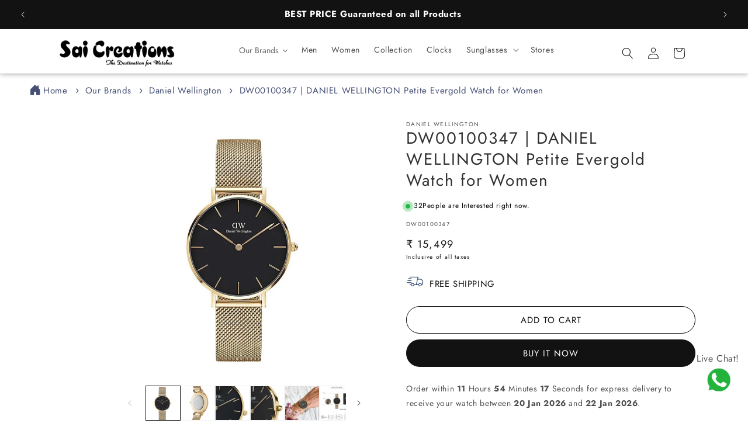

--- FILE ---
content_type: text/html; charset=utf-8
request_url: https://saicreationswatches.com/products/dw00100347-daniel-wellington-petite-evergold-watch-for-women
body_size: 77609
content:
<!doctype html>
<html class="no-js" lang="en">
  <head>
 
<meta charset="utf-8">
    <meta http-equiv="X-UA-Compatible" content="IE=edge">
    <meta name="viewport" content="width=device-width,initial-scale=1">
    <meta name="theme-color" content="">
    <meta name="google-site-verification" content="PtjJhZwBkvBFjGQ4bTOySNMhGyelOezlnLpePZBdo8k" />
    <meta name="google-site-verification" content="2KV9nfVC34x_6XbzD3am2W_qsNv2WgP2AQokLdLS7JI" />
    <meta name="ahrefs-site-verification" content="8a3badd9052029fcd1c90b8867d2421d139cacfd9d9006335475e5544332a113">


    <!----For Our Soacial Networks--->
    <link rel='stylesheet' href='https://cdnjs.cloudflare.com/ajax/libs/font-awesome/5.15.1/css/all.min.css'>
    <script src="https://apis.google.com/js/platform.js?onload=renderOptIn" async defer></script>
    <meta name="blogarama-site-verification" content="blogarama-9d9906fb-a407-49f2-81df-77d0c074f71d">

   
    <!-- Google tag (gtag.js) - GA4 + Google Ads -->
<script async src="https://www.googletagmanager.com/gtag/js?id=G-EYYLV4BC8R"></script>
<script>
  window.dataLayer = window.dataLayer || [];
  function gtag(){dataLayer.push(arguments);}
  gtag('js', new Date());

  // GA4 tracking
  gtag('config', 'G-EYYLV4BC8R');

  // Google Ads conversion tracking
  gtag('config', 'AW-11418929427');
</script>



<!-- Meta Pixel Code -->
<script>
!function(f,b,e,v,n,t,s)
{if(f.fbq)return;n=f.fbq=function(){n.callMethod?
n.callMethod.apply(n,arguments):n.queue.push(arguments)};
if(!f._fbq)f._fbq=n;n.push=n;n.loaded=!0;n.version='2.0';
n.queue=[];t=b.createElement(e);t.async=!0;
t.src=v;s=b.getElementsByTagName(e)[0];
s.parentNode.insertBefore(t,s)}(window, document,'script',
'https://connect.facebook.net/en_US/fbevents.js');
fbq('init', '384801517523698');
fbq('track', 'PageView');

  
</script>
<noscript><img height="1" width="1" style="display:none" src="https://www.facebook.com/tr?id=384801517523698&ev=PageView&noscript=1"/></noscript>
<!-- End Meta Pixel Code -->
    <link rel="canonical" href="https://saicreationswatches.com/products/dw00100347-daniel-wellington-petite-evergold-watch-for-women"><link rel="icon" type="image/png" href="//saicreationswatches.com/cdn/shop/files/android-chrome-512x512.png?crop=center&height=32&v=1729930727&width=32"><link rel="preconnect" href="https://fonts.shopifycdn.com" crossorigin><title>
      DW00100347 | DANIEL WELLINGTON Petite Evergold Watch for Women
 &ndash; Sai Creations Watches</title>

    
      <meta name="description" content="Shop the Daniel Wellington Petite Evergold Watch for Women (DW00100347). Elegant Evergold dial with a slim, minimalist design for timeless style.">
    

    

<meta property="og:site_name" content="Sai Creations Watches">
<meta property="og:url" content="https://saicreationswatches.com/products/dw00100347-daniel-wellington-petite-evergold-watch-for-women">
<meta property="og:title" content="DW00100347 | DANIEL WELLINGTON Petite Evergold Watch for Women">
<meta property="og:type" content="product">
<meta property="og:description" content="Shop the Daniel Wellington Petite Evergold Watch for Women (DW00100347). Elegant Evergold dial with a slim, minimalist design for timeless style."><meta property="og:image" content="http://saicreationswatches.com/cdn/shop/files/MP000000017662269_1316Wx1468H_202305241319491.webp?v=1709969503">
  <meta property="og:image:secure_url" content="https://saicreationswatches.com/cdn/shop/files/MP000000017662269_1316Wx1468H_202305241319491.webp?v=1709969503">
  <meta property="og:image:width" content="1316">
  <meta property="og:image:height" content="1468"><meta property="og:price:amount" content="15,499">
  <meta property="og:price:currency" content="INR"><meta name="twitter:card" content="summary_large_image">
<meta name="twitter:title" content="DW00100347 | DANIEL WELLINGTON Petite Evergold Watch for Women">
<meta name="twitter:description" content="Shop the Daniel Wellington Petite Evergold Watch for Women (DW00100347). Elegant Evergold dial with a slim, minimalist design for timeless style.">


    <script src="//saicreationswatches.com/cdn/shop/t/1/assets/constants.js?v=58251544750838685771701938799" defer="defer"></script>
    <script src="//saicreationswatches.com/cdn/shop/t/1/assets/pubsub.js?v=158357773527763999511701938806" defer="defer"></script>
    <script src="//saicreationswatches.com/cdn/shop/t/1/assets/global.js?v=69389677105365896701760522257" defer="defer"></script><script src="//saicreationswatches.com/cdn/shop/t/1/assets/animations.js?v=88693664871331136111701938786" defer="defer"></script><script>window.performance && window.performance.mark && window.performance.mark('shopify.content_for_header.start');</script><meta name="google-site-verification" content="2KV9nfVC34x_6XbzD3am2W_qsNv2WgP2AQokLdLS7JI">
<meta id="shopify-digital-wallet" name="shopify-digital-wallet" content="/68026532058/digital_wallets/dialog">
<link rel="alternate" type="application/json+oembed" href="https://saicreationswatches.com/products/dw00100347-daniel-wellington-petite-evergold-watch-for-women.oembed">
<script async="async" src="/checkouts/internal/preloads.js?locale=en-IN"></script>
<script id="shopify-features" type="application/json">{"accessToken":"e4999d52a1c40b01baebacf4ca157e2c","betas":["rich-media-storefront-analytics"],"domain":"saicreationswatches.com","predictiveSearch":true,"shopId":68026532058,"locale":"en"}</script>
<script>var Shopify = Shopify || {};
Shopify.shop = "8aea0b.myshopify.com";
Shopify.locale = "en";
Shopify.currency = {"active":"INR","rate":"1.0"};
Shopify.country = "IN";
Shopify.theme = {"name":"Dawn","id":138680926426,"schema_name":"Dawn","schema_version":"12.0.0","theme_store_id":887,"role":"main"};
Shopify.theme.handle = "null";
Shopify.theme.style = {"id":null,"handle":null};
Shopify.cdnHost = "saicreationswatches.com/cdn";
Shopify.routes = Shopify.routes || {};
Shopify.routes.root = "/";</script>
<script type="module">!function(o){(o.Shopify=o.Shopify||{}).modules=!0}(window);</script>
<script>!function(o){function n(){var o=[];function n(){o.push(Array.prototype.slice.apply(arguments))}return n.q=o,n}var t=o.Shopify=o.Shopify||{};t.loadFeatures=n(),t.autoloadFeatures=n()}(window);</script>
<script id="shop-js-analytics" type="application/json">{"pageType":"product"}</script>
<script defer="defer" async type="module" src="//saicreationswatches.com/cdn/shopifycloud/shop-js/modules/v2/client.init-shop-cart-sync_C5BV16lS.en.esm.js"></script>
<script defer="defer" async type="module" src="//saicreationswatches.com/cdn/shopifycloud/shop-js/modules/v2/chunk.common_CygWptCX.esm.js"></script>
<script type="module">
  await import("//saicreationswatches.com/cdn/shopifycloud/shop-js/modules/v2/client.init-shop-cart-sync_C5BV16lS.en.esm.js");
await import("//saicreationswatches.com/cdn/shopifycloud/shop-js/modules/v2/chunk.common_CygWptCX.esm.js");

  window.Shopify.SignInWithShop?.initShopCartSync?.({"fedCMEnabled":true,"windoidEnabled":true});

</script>
<script>(function() {
  var isLoaded = false;
  function asyncLoad() {
    if (isLoaded) return;
    isLoaded = true;
    var urls = ["https:\/\/googlereview.gropulse.com\/get_widget?shop=8aea0b.myshopify.com"];
    for (var i = 0; i < urls.length; i++) {
      var s = document.createElement('script');
      s.type = 'text/javascript';
      s.async = true;
      s.src = urls[i];
      var x = document.getElementsByTagName('script')[0];
      x.parentNode.insertBefore(s, x);
    }
  };
  if(window.attachEvent) {
    window.attachEvent('onload', asyncLoad);
  } else {
    window.addEventListener('load', asyncLoad, false);
  }
})();</script>
<script id="__st">var __st={"a":68026532058,"offset":19800,"reqid":"936b446c-2975-46d9-b489-e4c3e402ea44-1768737931","pageurl":"saicreationswatches.com\/products\/dw00100347-daniel-wellington-petite-evergold-watch-for-women","u":"9d47fbfaac83","p":"product","rtyp":"product","rid":8241647452378};</script>
<script>window.ShopifyPaypalV4VisibilityTracking = true;</script>
<script id="captcha-bootstrap">!function(){'use strict';const t='contact',e='account',n='new_comment',o=[[t,t],['blogs',n],['comments',n],[t,'customer']],c=[[e,'customer_login'],[e,'guest_login'],[e,'recover_customer_password'],[e,'create_customer']],r=t=>t.map((([t,e])=>`form[action*='/${t}']:not([data-nocaptcha='true']) input[name='form_type'][value='${e}']`)).join(','),a=t=>()=>t?[...document.querySelectorAll(t)].map((t=>t.form)):[];function s(){const t=[...o],e=r(t);return a(e)}const i='password',u='form_key',d=['recaptcha-v3-token','g-recaptcha-response','h-captcha-response',i],f=()=>{try{return window.sessionStorage}catch{return}},m='__shopify_v',_=t=>t.elements[u];function p(t,e,n=!1){try{const o=window.sessionStorage,c=JSON.parse(o.getItem(e)),{data:r}=function(t){const{data:e,action:n}=t;return t[m]||n?{data:e,action:n}:{data:t,action:n}}(c);for(const[e,n]of Object.entries(r))t.elements[e]&&(t.elements[e].value=n);n&&o.removeItem(e)}catch(o){console.error('form repopulation failed',{error:o})}}const l='form_type',E='cptcha';function T(t){t.dataset[E]=!0}const w=window,h=w.document,L='Shopify',v='ce_forms',y='captcha';let A=!1;((t,e)=>{const n=(g='f06e6c50-85a8-45c8-87d0-21a2b65856fe',I='https://cdn.shopify.com/shopifycloud/storefront-forms-hcaptcha/ce_storefront_forms_captcha_hcaptcha.v1.5.2.iife.js',D={infoText:'Protected by hCaptcha',privacyText:'Privacy',termsText:'Terms'},(t,e,n)=>{const o=w[L][v],c=o.bindForm;if(c)return c(t,g,e,D).then(n);var r;o.q.push([[t,g,e,D],n]),r=I,A||(h.body.append(Object.assign(h.createElement('script'),{id:'captcha-provider',async:!0,src:r})),A=!0)});var g,I,D;w[L]=w[L]||{},w[L][v]=w[L][v]||{},w[L][v].q=[],w[L][y]=w[L][y]||{},w[L][y].protect=function(t,e){n(t,void 0,e),T(t)},Object.freeze(w[L][y]),function(t,e,n,w,h,L){const[v,y,A,g]=function(t,e,n){const i=e?o:[],u=t?c:[],d=[...i,...u],f=r(d),m=r(i),_=r(d.filter((([t,e])=>n.includes(e))));return[a(f),a(m),a(_),s()]}(w,h,L),I=t=>{const e=t.target;return e instanceof HTMLFormElement?e:e&&e.form},D=t=>v().includes(t);t.addEventListener('submit',(t=>{const e=I(t);if(!e)return;const n=D(e)&&!e.dataset.hcaptchaBound&&!e.dataset.recaptchaBound,o=_(e),c=g().includes(e)&&(!o||!o.value);(n||c)&&t.preventDefault(),c&&!n&&(function(t){try{if(!f())return;!function(t){const e=f();if(!e)return;const n=_(t);if(!n)return;const o=n.value;o&&e.removeItem(o)}(t);const e=Array.from(Array(32),(()=>Math.random().toString(36)[2])).join('');!function(t,e){_(t)||t.append(Object.assign(document.createElement('input'),{type:'hidden',name:u})),t.elements[u].value=e}(t,e),function(t,e){const n=f();if(!n)return;const o=[...t.querySelectorAll(`input[type='${i}']`)].map((({name:t})=>t)),c=[...d,...o],r={};for(const[a,s]of new FormData(t).entries())c.includes(a)||(r[a]=s);n.setItem(e,JSON.stringify({[m]:1,action:t.action,data:r}))}(t,e)}catch(e){console.error('failed to persist form',e)}}(e),e.submit())}));const S=(t,e)=>{t&&!t.dataset[E]&&(n(t,e.some((e=>e===t))),T(t))};for(const o of['focusin','change'])t.addEventListener(o,(t=>{const e=I(t);D(e)&&S(e,y())}));const B=e.get('form_key'),M=e.get(l),P=B&&M;t.addEventListener('DOMContentLoaded',(()=>{const t=y();if(P)for(const e of t)e.elements[l].value===M&&p(e,B);[...new Set([...A(),...v().filter((t=>'true'===t.dataset.shopifyCaptcha))])].forEach((e=>S(e,t)))}))}(h,new URLSearchParams(w.location.search),n,t,e,['guest_login'])})(!0,!0)}();</script>
<script integrity="sha256-4kQ18oKyAcykRKYeNunJcIwy7WH5gtpwJnB7kiuLZ1E=" data-source-attribution="shopify.loadfeatures" defer="defer" src="//saicreationswatches.com/cdn/shopifycloud/storefront/assets/storefront/load_feature-a0a9edcb.js" crossorigin="anonymous"></script>
<script data-source-attribution="shopify.dynamic_checkout.dynamic.init">var Shopify=Shopify||{};Shopify.PaymentButton=Shopify.PaymentButton||{isStorefrontPortableWallets:!0,init:function(){window.Shopify.PaymentButton.init=function(){};var t=document.createElement("script");t.src="https://saicreationswatches.com/cdn/shopifycloud/portable-wallets/latest/portable-wallets.en.js",t.type="module",document.head.appendChild(t)}};
</script>
<script data-source-attribution="shopify.dynamic_checkout.buyer_consent">
  function portableWalletsHideBuyerConsent(e){var t=document.getElementById("shopify-buyer-consent"),n=document.getElementById("shopify-subscription-policy-button");t&&n&&(t.classList.add("hidden"),t.setAttribute("aria-hidden","true"),n.removeEventListener("click",e))}function portableWalletsShowBuyerConsent(e){var t=document.getElementById("shopify-buyer-consent"),n=document.getElementById("shopify-subscription-policy-button");t&&n&&(t.classList.remove("hidden"),t.removeAttribute("aria-hidden"),n.addEventListener("click",e))}window.Shopify?.PaymentButton&&(window.Shopify.PaymentButton.hideBuyerConsent=portableWalletsHideBuyerConsent,window.Shopify.PaymentButton.showBuyerConsent=portableWalletsShowBuyerConsent);
</script>
<script>
  function portableWalletsCleanup(e){e&&e.src&&console.error("Failed to load portable wallets script "+e.src);var t=document.querySelectorAll("shopify-accelerated-checkout .shopify-payment-button__skeleton, shopify-accelerated-checkout-cart .wallet-cart-button__skeleton"),e=document.getElementById("shopify-buyer-consent");for(let e=0;e<t.length;e++)t[e].remove();e&&e.remove()}function portableWalletsNotLoadedAsModule(e){e instanceof ErrorEvent&&"string"==typeof e.message&&e.message.includes("import.meta")&&"string"==typeof e.filename&&e.filename.includes("portable-wallets")&&(window.removeEventListener("error",portableWalletsNotLoadedAsModule),window.Shopify.PaymentButton.failedToLoad=e,"loading"===document.readyState?document.addEventListener("DOMContentLoaded",window.Shopify.PaymentButton.init):window.Shopify.PaymentButton.init())}window.addEventListener("error",portableWalletsNotLoadedAsModule);
</script>

<script type="module" src="https://saicreationswatches.com/cdn/shopifycloud/portable-wallets/latest/portable-wallets.en.js" onError="portableWalletsCleanup(this)" crossorigin="anonymous"></script>
<script nomodule>
  document.addEventListener("DOMContentLoaded", portableWalletsCleanup);
</script>

<script id='scb4127' type='text/javascript' async='' src='https://saicreationswatches.com/cdn/shopifycloud/privacy-banner/storefront-banner.js'></script><link id="shopify-accelerated-checkout-styles" rel="stylesheet" media="screen" href="https://saicreationswatches.com/cdn/shopifycloud/portable-wallets/latest/accelerated-checkout-backwards-compat.css" crossorigin="anonymous">
<style id="shopify-accelerated-checkout-cart">
        #shopify-buyer-consent {
  margin-top: 1em;
  display: inline-block;
  width: 100%;
}

#shopify-buyer-consent.hidden {
  display: none;
}

#shopify-subscription-policy-button {
  background: none;
  border: none;
  padding: 0;
  text-decoration: underline;
  font-size: inherit;
  cursor: pointer;
}

#shopify-subscription-policy-button::before {
  box-shadow: none;
}

      </style>
<script id="sections-script" data-sections="header" defer="defer" src="//saicreationswatches.com/cdn/shop/t/1/compiled_assets/scripts.js?27430"></script>
<script>window.performance && window.performance.mark && window.performance.mark('shopify.content_for_header.end');</script>


    <style data-shopify>
      @font-face {
  font-family: Jost;
  font-weight: 400;
  font-style: normal;
  font-display: swap;
  src: url("//saicreationswatches.com/cdn/fonts/jost/jost_n4.d47a1b6347ce4a4c9f437608011273009d91f2b7.woff2") format("woff2"),
       url("//saicreationswatches.com/cdn/fonts/jost/jost_n4.791c46290e672b3f85c3d1c651ef2efa3819eadd.woff") format("woff");
}

      @font-face {
  font-family: Jost;
  font-weight: 700;
  font-style: normal;
  font-display: swap;
  src: url("//saicreationswatches.com/cdn/fonts/jost/jost_n7.921dc18c13fa0b0c94c5e2517ffe06139c3615a3.woff2") format("woff2"),
       url("//saicreationswatches.com/cdn/fonts/jost/jost_n7.cbfc16c98c1e195f46c536e775e4e959c5f2f22b.woff") format("woff");
}

      @font-face {
  font-family: Jost;
  font-weight: 400;
  font-style: italic;
  font-display: swap;
  src: url("//saicreationswatches.com/cdn/fonts/jost/jost_i4.b690098389649750ada222b9763d55796c5283a5.woff2") format("woff2"),
       url("//saicreationswatches.com/cdn/fonts/jost/jost_i4.fd766415a47e50b9e391ae7ec04e2ae25e7e28b0.woff") format("woff");
}

      @font-face {
  font-family: Jost;
  font-weight: 700;
  font-style: italic;
  font-display: swap;
  src: url("//saicreationswatches.com/cdn/fonts/jost/jost_i7.d8201b854e41e19d7ed9b1a31fe4fe71deea6d3f.woff2") format("woff2"),
       url("//saicreationswatches.com/cdn/fonts/jost/jost_i7.eae515c34e26b6c853efddc3fc0c552e0de63757.woff") format("woff");
}

      @font-face {
  font-family: Jost;
  font-weight: 400;
  font-style: normal;
  font-display: swap;
  src: url("//saicreationswatches.com/cdn/fonts/jost/jost_n4.d47a1b6347ce4a4c9f437608011273009d91f2b7.woff2") format("woff2"),
       url("//saicreationswatches.com/cdn/fonts/jost/jost_n4.791c46290e672b3f85c3d1c651ef2efa3819eadd.woff") format("woff");
}


      
        :root,
        .color-background-1 {
          --color-background: 255,255,255;
        
          --gradient-background: #ffffff;
        

        

        --color-foreground: 18,18,18;
        --color-background-contrast: 191,191,191;
        --color-shadow: 18,18,18;
        --color-button: 18,18,18;
        --color-button-text: 255,255,255;
        --color-secondary-button: 255,255,255;
        --color-secondary-button-text: 18,18,18;
        --color-link: 18,18,18;
        --color-badge-foreground: 18,18,18;
        --color-badge-background: 255,255,255;
        --color-badge-border: 18,18,18;
        --payment-terms-background-color: rgb(255 255 255);
      }
      
        
        .color-background-2 {
          --color-background: 243,243,243;
        
          --gradient-background: #f3f3f3;
        

        

        --color-foreground: 18,18,18;
        --color-background-contrast: 179,179,179;
        --color-shadow: 18,18,18;
        --color-button: 18,18,18;
        --color-button-text: 243,243,243;
        --color-secondary-button: 243,243,243;
        --color-secondary-button-text: 18,18,18;
        --color-link: 18,18,18;
        --color-badge-foreground: 18,18,18;
        --color-badge-background: 243,243,243;
        --color-badge-border: 18,18,18;
        --payment-terms-background-color: rgb(243 243 243);
      }
      
        
        .color-inverse {
          --color-background: 36,40,51;
        
          --gradient-background: #242833;
        

        

        --color-foreground: 255,255,255;
        --color-background-contrast: 47,52,66;
        --color-shadow: 18,18,18;
        --color-button: 255,255,255;
        --color-button-text: 0,0,0;
        --color-secondary-button: 36,40,51;
        --color-secondary-button-text: 255,255,255;
        --color-link: 255,255,255;
        --color-badge-foreground: 255,255,255;
        --color-badge-background: 36,40,51;
        --color-badge-border: 255,255,255;
        --payment-terms-background-color: rgb(36 40 51);
      }
      
        
        .color-accent-1 {
          --color-background: 18,18,18;
        
          --gradient-background: #121212;
        

        

        --color-foreground: 255,255,255;
        --color-background-contrast: 146,146,146;
        --color-shadow: 0,0,0;
        --color-button: 255,255,255;
        --color-button-text: 18,18,18;
        --color-secondary-button: 18,18,18;
        --color-secondary-button-text: 255,255,255;
        --color-link: 255,255,255;
        --color-badge-foreground: 255,255,255;
        --color-badge-background: 18,18,18;
        --color-badge-border: 255,255,255;
        --payment-terms-background-color: rgb(18 18 18);
      }
      
        
        .color-accent-2 {
          --color-background: 51,79,180;
        
          --gradient-background: #334fb4;
        

        

        --color-foreground: 255,255,255;
        --color-background-contrast: 23,35,81;
        --color-shadow: 18,18,18;
        --color-button: 255,255,255;
        --color-button-text: 51,79,180;
        --color-secondary-button: 51,79,180;
        --color-secondary-button-text: 255,255,255;
        --color-link: 255,255,255;
        --color-badge-foreground: 255,255,255;
        --color-badge-background: 51,79,180;
        --color-badge-border: 255,255,255;
        --payment-terms-background-color: rgb(51 79 180);
      }
      

      body, .color-background-1, .color-background-2, .color-inverse, .color-accent-1, .color-accent-2 {
        color: rgba(var(--color-foreground), 0.75);
        background-color: rgb(var(--color-background));
      }

      :root {
        --font-body-family: Jost, sans-serif;
        --font-body-style: normal;
        --font-body-weight: 400;
        --font-body-weight-bold: 700;

        --font-heading-family: Jost, sans-serif;
        --font-heading-style: normal;
        --font-heading-weight: 400;

        --font-body-scale: 1.0;
        --font-heading-scale: 1.0;

        --media-padding: px;
        --media-border-opacity: 0.05;
        --media-border-width: 1px;
        --media-radius: 0px;
        --media-shadow-opacity: 0.0;
        --media-shadow-horizontal-offset: 0px;
        --media-shadow-vertical-offset: -40px;
        --media-shadow-blur-radius: 5px;
        --media-shadow-visible: 0;

        --page-width: 160rem;
        --page-width-margin: 0rem;

        --product-card-image-padding: 0.0rem;
        --product-card-corner-radius: 0.0rem;
        --product-card-text-alignment: left;
        --product-card-border-width: 0.0rem;
        --product-card-border-opacity: 0.1;
        --product-card-shadow-opacity: 0.0;
        --product-card-shadow-visible: 0;
        --product-card-shadow-horizontal-offset: 0.0rem;
        --product-card-shadow-vertical-offset: 0.4rem;
        --product-card-shadow-blur-radius: 0.5rem;

        --collection-card-image-padding: 0.0rem;
        --collection-card-corner-radius: 0.0rem;
        --collection-card-text-alignment: left;
        --collection-card-border-width: 0.0rem;
        --collection-card-border-opacity: 0.1;
        --collection-card-shadow-opacity: 0.0;
        --collection-card-shadow-visible: 0;
        --collection-card-shadow-horizontal-offset: 0.0rem;
        --collection-card-shadow-vertical-offset: 0.4rem;
        --collection-card-shadow-blur-radius: 0.5rem;

        --blog-card-image-padding: 0.0rem;
        --blog-card-corner-radius: 0.0rem;
        --blog-card-text-alignment: left;
        --blog-card-border-width: 0.0rem;
        --blog-card-border-opacity: 0.1;
        --blog-card-shadow-opacity: 0.0;
        --blog-card-shadow-visible: 0;
        --blog-card-shadow-horizontal-offset: 0.0rem;
        --blog-card-shadow-vertical-offset: 0.4rem;
        --blog-card-shadow-blur-radius: 0.5rem;

        --badge-corner-radius: 4.0rem;

        --popup-border-width: 1px;
        --popup-border-opacity: 0.1;
        --popup-corner-radius: 0px;
        --popup-shadow-opacity: 0.05;
        --popup-shadow-horizontal-offset: 0px;
        --popup-shadow-vertical-offset: 4px;
        --popup-shadow-blur-radius: 5px;

        --drawer-border-width: 1px;
        --drawer-border-opacity: 0.1;
        --drawer-shadow-opacity: 0.0;
        --drawer-shadow-horizontal-offset: 0px;
        --drawer-shadow-vertical-offset: 4px;
        --drawer-shadow-blur-radius: 5px;

        --spacing-sections-desktop: 0px;
        --spacing-sections-mobile: 0px;

        --grid-desktop-vertical-spacing: 8px;
        --grid-desktop-horizontal-spacing: 4px;
        --grid-mobile-vertical-spacing: 4px;
        --grid-mobile-horizontal-spacing: 2px;

        --text-boxes-border-opacity: 0.1;
        --text-boxes-border-width: 0px;
        --text-boxes-radius: 0px;
        --text-boxes-shadow-opacity: 0.0;
        --text-boxes-shadow-visible: 0;
        --text-boxes-shadow-horizontal-offset: 0px;
        --text-boxes-shadow-vertical-offset: 4px;
        --text-boxes-shadow-blur-radius: 5px;

        --buttons-radius: 0px;
        --buttons-radius-outset: 0px;
        --buttons-border-width: 1px;
        --buttons-border-opacity: 1.0;
        --buttons-shadow-opacity: 0.0;
        --buttons-shadow-visible: 0;
        --buttons-shadow-horizontal-offset: 0px;
        --buttons-shadow-vertical-offset: 4px;
        --buttons-shadow-blur-radius: 5px;
        --buttons-border-offset: 0px;

        --inputs-radius: 0px;
        --inputs-border-width: 1px;
        --inputs-border-opacity: 0.55;
        --inputs-shadow-opacity: 0.0;
        --inputs-shadow-horizontal-offset: 0px;
        --inputs-margin-offset: 0px;
        --inputs-shadow-vertical-offset: 4px;
        --inputs-shadow-blur-radius: 5px;
        --inputs-radius-outset: 0px;

        --variant-pills-radius: 40px;
        --variant-pills-border-width: 1px;
        --variant-pills-border-opacity: 0.55;
        --variant-pills-shadow-opacity: 0.0;
        --variant-pills-shadow-horizontal-offset: 0px;
        --variant-pills-shadow-vertical-offset: 4px;
        --variant-pills-shadow-blur-radius: 5px;
      }

      *,
      *::before,
      *::after {
        box-sizing: inherit;
      }

      html {
        box-sizing: border-box;
        font-size: calc(var(--font-body-scale) * 62.5%);
        height: 100%;
      }

      body {
        display: grid;
        grid-template-rows: auto auto 1fr auto;
        grid-template-columns: 100%;
        min-height: 100%;
        margin: 0;
        font-size: 1.5rem;
        letter-spacing: 0.06rem;
        line-height: calc(1 + 0.8 / var(--font-body-scale));
        font-family: var(--font-body-family);
        font-style: var(--font-body-style);
        font-weight: var(--font-body-weight);
      }

      @media screen and (min-width: 750px) {
        body {
          font-size: 1.6rem;
        }
      }
    </style>

    <link href="//saicreationswatches.com/cdn/shop/t/1/assets/base.css?v=109812975660992635591762781636" rel="stylesheet" type="text/css" media="all" />
<link rel="preload" as="font" href="//saicreationswatches.com/cdn/fonts/jost/jost_n4.d47a1b6347ce4a4c9f437608011273009d91f2b7.woff2" type="font/woff2" crossorigin><link rel="preload" as="font" href="//saicreationswatches.com/cdn/fonts/jost/jost_n4.d47a1b6347ce4a4c9f437608011273009d91f2b7.woff2" type="font/woff2" crossorigin><link
        rel="stylesheet"
        href="//saicreationswatches.com/cdn/shop/t/1/assets/component-predictive-search.css?v=118923337488134913561701938796"
        media="print"
        onload="this.media='all'"
      ><script>
      document.documentElement.className = document.documentElement.className.replace('no-js', 'js');
      if (Shopify.designMode) {
        document.documentElement.classList.add('shopify-design-mode');
      }
    </script>
    
        <script type="application/ld+json">
        {
          "@context": "https://schema.org/",
          "@type": "WebSite",
          "name": "Sai Creations Watches",
          "url": "https://saicreationswatches.com",
          "potentialAction": {
            "@type": "SearchAction",
            "target": "https://saicreationswatches.com/search?q{search_term_string}",
            "query-input": "required name=search_term_string"
          }
        }
        </script>
    
  <!-- BEGIN app block: shopify://apps/labeler/blocks/app-embed/38a5b8ec-f58a-4fa4-8faa-69ddd0f10a60 -->

<script>
  let aco_allProducts = new Map();
</script>
<script>
  const normalStyle = [
  "background: rgb(173, 216, 230)",
  "padding: 15px",
  "font-size: 1.5em",
  "font-family: 'Poppins', sans-serif",
  "color: black",
  "border-radius: 10px",
  ];
  const warningStyle = [
  "background: rgb(255, 165, 0)",
  "padding: 15px",
  "font-size: 1.5em",
  "font-family: 'Poppins', sans-serif",
  "color: black", 
  "border-radius: 10px",
  ];
  let content = "%cWelcome to labeler v3!🎉🎉";
  let version = "v3";

  if (version !== "v3") {
    content = "%cWarning! Update labeler to v3 ⚠️⚠️";
    console.log(content, warningStyle.join(";"));
  }
  else {
    console.log(content, normalStyle.join(";"));
  }
  try{
     
    
        aco_allProducts.set(`dw00100347-daniel-wellington-petite-evergold-watch-for-women`,{
              availableForSale: true,
              collections: [{"id":434621874394,"handle":"10-000-50-000","title":"10,000 - 50,000","updated_at":"2025-12-31T20:42:16+05:30","body_html":"","published_at":"2024-09-20T19:59:22+05:30","sort_order":"alpha-asc","template_suffix":"","disjunctive":false,"rules":[{"column":"variant_price","relation":"greater_than","condition":"10001"},{"column":"variant_compare_at_price","relation":"less_than","condition":"50001"},{"column":"variant_price","relation":"less_than","condition":"50001"},{"column":"vendor","relation":"not_contains","condition":"Garmin"},{"column":"variant_compare_at_price","relation":"greater_than","condition":"10001"}],"published_scope":"web","image":{"created_at":"2024-09-20T20:06:06+05:30","alt":null,"width":535,"height":535,"src":"\/\/saicreationswatches.com\/cdn\/shop\/collections\/10000_-_50000.webp?v=1726842966"}},{"id":421600723162,"handle":"10-001-50-000","updated_at":"2026-01-16T17:49:58+05:30","published_at":"2024-01-03T19:18:15+05:30","sort_order":"best-selling","template_suffix":"","published_scope":"web","title":"10,001-50,000","body_html":"","image":{"created_at":"2024-07-09T19:10:12+05:30","alt":"","width":1080,"height":1080,"src":"\/\/saicreationswatches.com\/cdn\/shop\/collections\/freepik-memphis-colorful-sales-instagram-post-50fuQm.png?v=1720532525"}},{"id":450605088986,"handle":"above-10k","title":"Above 10K","updated_at":"2026-01-17T20:15:33+05:30","body_html":"","published_at":"2025-11-14T16:32:19+05:30","sort_order":"best-selling","template_suffix":"","disjunctive":false,"rules":[{"column":"variant_price","relation":"greater_than","condition":"10000"},{"column":"variant_inventory","relation":"greater_than","condition":"1"}],"published_scope":"web"},{"id":434937200858,"handle":"all","title":"All","updated_at":"2026-01-18T15:16:46+05:30","body_html":"","published_at":"2024-09-30T16:52:01+05:30","sort_order":"alpha-asc","template_suffix":"","disjunctive":false,"rules":[{"column":"variant_inventory","relation":"greater_than","condition":"0"},{"column":"vendor","relation":"not_equals","condition":"Garmin"}],"published_scope":"web"},{"id":424743403738,"handle":"daniel-wellington","updated_at":"2024-10-19T11:59:10+05:30","published_at":"2024-03-08T20:37:41+05:30","sort_order":"best-selling","template_suffix":"","published_scope":"web","title":"Daniel Wellington","body_html":"\u003cp\u003e \u003c\/p\u003e\n\u003cp\u003e \u003c\/p\u003e","image":{"created_at":"2024-07-10T17:25:21+05:30","alt":null,"width":500,"height":600,"src":"\/\/saicreationswatches.com\/cdn\/shop\/collections\/daniel-wellington_1.png?v=1720612522"}},{"id":424266957018,"handle":"discount-applicable","updated_at":"2026-01-11T16:29:48+05:30","published_at":"2024-02-28T17:09:01+05:30","sort_order":"best-selling","template_suffix":"","published_scope":"web","title":"DISCOUNT APPLICABLE","body_html":""},{"id":432489988314,"handle":"new-collection","title":"New products","updated_at":"2026-01-17T17:48:25+05:30","body_html":"","published_at":"2024-08-05T17:34:02+05:30","sort_order":"created-desc","template_suffix":"","disjunctive":false,"rules":[{"column":"variant_price","relation":"greater_than","condition":"0"},{"column":"vendor","relation":"not_contains","condition":"Garmin"}],"published_scope":"web"},{"id":434358616282,"handle":"shop-all","title":"Shop All","updated_at":"2026-01-17T17:48:25+05:30","body_html":"","published_at":"2024-09-13T12:30:16+05:30","sort_order":"created-desc","template_suffix":"","disjunctive":false,"rules":[{"column":"variant_price","relation":"greater_than","condition":"0"},{"column":"vendor","relation":"not_equals","condition":"Garmin"}],"published_scope":"web"},{"id":421004869850,"handle":"watches-for-women","updated_at":"2026-01-17T17:48:25+05:30","published_at":"2023-12-19T18:58:56+05:30","sort_order":"best-selling","template_suffix":"","published_scope":"web","title":"Watches For Women","body_html":"","image":{"created_at":"2024-07-10T19:43:33+05:30","alt":"","width":800,"height":800,"src":"\/\/saicreationswatches.com\/cdn\/shop\/collections\/Watch_for_women_1.jpg?v=1720620813"}},{"id":450974843098,"handle":"without-any-automatic-code-products-above-10k","title":"Without any Automatic Code Products Above 10K","updated_at":"2026-01-14T15:17:00+05:30","body_html":"","published_at":"2025-11-21T14:15:15+05:30","sort_order":"best-selling","template_suffix":"","disjunctive":false,"rules":[{"column":"tag","relation":"not_equals","condition":"5% Off"},{"column":"tag","relation":"not_equals","condition":"20%"},{"column":"tag","relation":"not_equals","condition":"10% OFF"},{"column":"tag","relation":"not_equals","condition":"15% OFF"},{"column":"variant_price","relation":"greater_than","condition":"10000"},{"column":"tag","relation":"not_equals","condition":"SPECIAL25"},{"column":"title","relation":"not_contains","condition":"ED635"},{"column":"title","relation":"not_contains","condition":"ED688"}],"published_scope":"web"}],
              first_variant: {"id":44636467364058,"title":"Default Title","option1":"Default Title","option2":null,"option3":null,"sku":"DW00100347","requires_shipping":true,"taxable":false,"featured_image":null,"available":true,"name":"DW00100347 | DANIEL WELLINGTON Petite Evergold Watch for Women","public_title":null,"options":["Default Title"],"price":1549900,"weight":0,"compare_at_price":1549900,"inventory_management":"shopify","barcode":null,"requires_selling_plan":false,"selling_plan_allocations":[]},
              price:`15,499`,
              compareAtPriceRange: {
                maxVariantPrice: {
                    amount: `15,499`,
                    currencyCode: `INR`
                },
                minVariantPrice: {
                    amount: `15,499`,
                    currencyCode: `INR`
                },
              },
              createdAt: `2024-03-09 12:56:41 +0530`,
              featuredImage: `files/MP000000017662269_1316Wx1468H_202305241319491.webp`,
              handle: `dw00100347-daniel-wellington-petite-evergold-watch-for-women`,
              id:"8241647452378",
              images: [
                
                {
                  id: "40973585842394",
                  url: `files/MP000000017662269_1316Wx1468H_202305241319491.webp`,
                  altText: `DW00100347 | DANIEL WELLINGTON Petite Evergold Watch for Women`,
                },
                
                {
                  id: "40973585678554",
                  url: `files/MP000000017662269_1316Wx1468H_202305241320002.webp`,
                  altText: `DW00100347 | DANIEL WELLINGTON Petite Evergold Watch for Women`,
                },
                
                {
                  id: "40973585809626",
                  url: `files/MP000000017662269_1316Wx1468H_202305241319543.webp`,
                  altText: `DW00100347 | DANIEL WELLINGTON Petite Evergold Watch for Women`,
                },
                
                {
                  id: "40973585613018",
                  url: `files/MP000000017662269_1316Wx1468H_202305241320104.webp`,
                  altText: `DW00100347 | DANIEL WELLINGTON Petite Evergold Watch for Women`,
                },
                
                {
                  id: "40973585645786",
                  url: `files/MP000000017662269_1316Wx1468H_202305241320065.webp`,
                  altText: `DW00100347 | DANIEL WELLINGTON Petite Evergold Watch for Women`,
                },
                
                {
                  id: "40973585580250",
                  url: `files/MP000000017662269_1316Wx1468H_202305241319526.webp`,
                  altText: `DW00100347 | DANIEL WELLINGTON Petite Evergold Watch for Women`,
                },
                
                {
                  id: "40973585744090",
                  url: `files/MP000000017662269_1316Wx1468H_2023091503444620.webp`,
                  altText: `DW00100347 | DANIEL WELLINGTON Petite Evergold Watch for Women`,
                },
                
                {
                  id: "40973585711322",
                  url: `files/MP000000017662269_1316Wx1468H_2023091503445121.webp`,
                  altText: `DW00100347 | DANIEL WELLINGTON Petite Evergold Watch for Women`,
                },
                
              ],
              priceRange: {
                maxVariantPrice: {
                  amount:`15,499`
                },
                minVariantPrice: {
                  amount:`15,499`
                },
              },
              productType: ``,
              publishedAt: `2024-03-09 13:02:40 +0530`,
              tags: [],
              title: `DW00100347 | DANIEL WELLINGTON Petite Evergold Watch for Women`,
              variants: [
                
                {
                availableForSale: true,
                compareAtPrice : {
                  amount:`15,499`
                },
                id: `gid://shopify/ProductVariant/44636467364058`,
                quantityAvailable:5,
                image : {
                  id: "null",
                  url: ``,
                  altText: ``,
                },
                price :{
                  amount: `15,499`,
                  currencyCode: `INR`
                  },
                title: `Default Title`,
                },
                
              ] ,
              vendor: `Daniel Wellington`,
              type: ``,
            });
       
   
    
       }catch(err){
        console.log(err)
       }
       aco_allProducts.forEach((value,key) => {
        const data = aco_allProducts.get(key)
        data.totalInventory = data.variants.reduce((acc,curr) => {
          return acc + curr.quantityAvailable
        },0)
        data.variants.forEach((el,index)=>{
          if(!el.image.url){
            data.variants[index].image.url = data.images[0]?.url || ""
          }
        })
        aco_allProducts.set(key,data)
       });
</script>

  
    <script>
      const betaStyle = [
      "background: rgb(244, 205, 50)",
      "padding: 5px",
      "font-size: 1em",
      "font-family: 'Poppins', sans-serif",
      "color: black",
      "border-radius: 10px",
      ];
        const isbeta = "true";
        const betaContent = "%cBeta version"
        console.log(betaContent, betaStyle.join(";"));
        let labelerCdnData = {"version":"v3","status":true,"storeFrontApi":"aca40f200c5fb41823fc67281037f972","subscription":{},"badges":[{"id":"6bfb2f92-d7d3-4146-ac88-2f81612c6e47","title":"Astrological ","imageUrl":"V3/8aea0b.myshopify.com/assets/png/d25c7b82de278cad120d3330f.png","svgUrl":null,"pngUrl":null,"webpUrl":null,"style":{"type":"percentage","angle":0,"width":30,"height":25,"margin":{"top":0,"left":"inherit","right":0,"bottom":"inherit","objectPosition":"right top"},"opacity":1,"position":"RT","svgStyle":{"text":[],"shape":[]},"alignment":null,"animation":{"name":"none","duration":2,"iteration":"infinite"},"aspectRatio":true},"createdAt":"2024-12-07T11:12:09.152Z","isActivated":true,"rules":{"inStock":false,"lowStock":10,"selected":["specificProducts"],"scheduler":{"status":false,"endDate":"2025-04-22T00:00:00.000Z","endTime":"23:59","timezone":"(GMT-12:00) Etc/GMT+12","weekdays":{"friday":{"end":"23:59","start":"00:00","status":true},"monday":{"end":"23:59","start":"00:00","status":true},"sunday":{"end":"23:59","start":"00:00","status":true},"tuesday":{"end":"23:59","start":"00:00","status":true},"saturday":{"end":"23:59","start":"00:00","status":true},"thursday":{"end":"23:59","start":"00:00","status":true},"wednesday":{"end":"23:59","start":"00:00","status":true}},"startDate":"2025-02-22T00:00:00.000Z","startTime":"00:00"},"comingSoon":7,"outOfStock":false,"priceRange":{"max":2000,"min":0},"allProducts":false,"newArrivals":7,"productType":{"excludeTypes":[],"includeTypes":[]},"specificTags":{"excludeTags":[],"includeTags":[]},"productVendor":{"excludeVendors":[],"includeVendors":[]},"publishedDate":{"to":"2025-02-22T00:00:00.000Z","from":"2025-02-15T00:00:00.000Z"},"specificProducts":["gid://shopify/Product/8685233995994","gid://shopify/Product/8628047479002","gid://shopify/Product/8633166299354","gid://shopify/Product/8742304645338","gid://shopify/Product/8701622354138","gid://shopify/Product/8701642244314","gid://shopify/Product/8683420549338","gid://shopify/Product/8700538618074","gid://shopify/Product/8700484878554","gid://shopify/Product/8701482795226","gid://shopify/Product/8701487612122","gid://shopify/Product/8701488791770","gid://shopify/Product/8701505634522","gid://shopify/Product/8701507895514","gid://shopify/Product/8701516054746","gid://shopify/Product/8701517267162","gid://shopify/Product/8701503537370","gid://shopify/Product/8700488089818","gid://shopify/Product/8700482322650","gid://shopify/Product/8700503654618","gid://shopify/Product/8700505915610","gid://shopify/Product/8700508864730","gid://shopify/Product/8700511650010","gid://shopify/Product/8700520890586","gid://shopify/Product/8700533735642","gid://shopify/Product/8700545335514","gid://shopify/Product/8310071427290","gid://shopify/Product/8303056027866","gid://shopify/Product/8687100625114","gid://shopify/Product/8719348924634","gid://shopify/Product/8700492710106","gid://shopify/Product/8700500639962","gid://shopify/Product/8634045104346","gid://shopify/Product/8681752002778","gid://shopify/Product/8681728409818","gid://shopify/Product/8681786671322","gid://shopify/Product/8700480454874","gid://shopify/Product/8700496642266","gid://shopify/Product/8700497494234","gid://shopify/Product/8700490580186","gid://shopify/Product/8701522149594","gid://shopify/Product/8701524181210","gid://shopify/Product/8701525065946","gid://shopify/Product/8701529784538","gid://shopify/Product/8701531783386","gid://shopify/Product/8701544956122","gid://shopify/Product/8714720837850","gid://shopify/Product/8700491464922"],"specificVariants":[],"countryRestriction":{"excludedCountry":[],"includedCountry":[]},"specificCollection":{"excludeCollections":[],"includeCollections":[]}},"svgToStoreFront":false,"premium":false,"selectedPages":["products","collections"],"dynamic":false,"options":{"timerOptions":{"dayLabel":"Days","minLabel":"Minutes","secLabel":"Seconds","hourLabel":"Hours","hideAfterTimeOut":false},"percentageInBetweenForSaleOn":{"max":100,"min":1,"status":false}},"shopId":"f0d92a41-95bc-4ee1-b7a5-7476bb4fa263","categoryId":null,"collectionId":"82313ffb-1634-4608-8cad-58c80a468bcd","Category":null}],"labels":[],"trustBadges":[],"announcements":[],"configuration":{"path":{},"style":{},"attributes":[],"themeOverWrite":[{"page":"product","child":"","parent":""},{"page":"collection","child":"","parent":""},{"page":"home","child":"","parent":""},{"page":"search","child":"","parent":""}],"tourConfiguration":{"dashboard":{"isSkipped":false,"isCompleted":true}},"modalConfiguration":{"isModalClosed":true}}}
        const labeler = {}
        labeler.version = version
        labeler.ipCountry={
          country:"",
          ip:"",
        }
        labeler.page = "product"
        if(labeler.page.includes("collection.")) labeler.page = "collection";
        if(labeler.page.includes("product.")) labeler.page = "product";
        if(labelerCdnData){
          labelerCdnData.badges = labelerCdnData.badges.filter(badge=> !badge.premium || (labelerCdnData.subscription.isActive && badge.premium))
          labelerCdnData.labels = labelerCdnData.labels.filter(label=> !label.premium || (labelerCdnData.subscription.isActive && label.premium))
          labelerCdnData.announcements = labelerCdnData.announcements.filter(announcement=> !announcement.premium || (labelerCdnData.subscription.isActive && announcement.premium))
          labelerCdnData.trustBadges = labelerCdnData.trustBadges.filter(trustBadge=> !trustBadge.premium || (labelerCdnData.subscription.isActive && trustBadge.premium))
          labeler.labelerData = labelerCdnData
        }
    </script>
    <script
      id="labeler_bundle"
      src="https://cdn.shopify.com/extensions/019aa5a9-33de-7785-bd5d-f450f9f04838/4.1.1/assets/bundle.js"
      type="text/javascript"
      defer
    ></script>
    <link rel="stylesheet" href="https://cdn.shopify.com/extensions/019aa5a9-33de-7785-bd5d-f450f9f04838/4.1.1/assets/styles.css">
  


<!-- END app block --><!-- BEGIN app block: shopify://apps/klip-coupons/blocks/klip-app/df38e221-ede4-4ad4-b47d-56524361a5be -->
  <!-- BEGIN app snippet: klip-cart --><!-- END app snippet -->
  <!-- BEGIN app snippet: klip-app -->

<script>
  (function(){
  

  

  const bogo_products = {};
  
;
      
    
;
      
    
;
      
    
;
      
    
;
      
    
;
      
    
;
      
    
const applyTranslate = (data, translateData) => {
    if(!translateData || !false || !true) return data;
    const res = data;
    for (const [key, value] of Object.entries(data)) {
      res[key] = translateData[key] && typeof value === 'object' && !Array.isArray(value) && value !== null ? applyTranslate(value, translateData[key]) : (translateData[key] ? translateData[key] : value)
    }

    return res;
  }

  const mainMetafield = applyTranslate({"id":"671b72724121670e30a21147","host":"https:\/\/app.klipcoupons.com","domain":"8aea0b.myshopify.com","enabled":true,"enableLineItemProps":false,"enableForSubscription":false,"showCartSpendMessages":{"line_item":false,"order":false,"shipping":false},"showCartPopover":{"bogo":false,"line_item":false,"order":false,"shipping":false},"showCartQtyLimitWarning":{"line_item":false},"showCartUsageLimitMessage":{"bogo":false,"line_item":false,"order":false,"shipping":false},"useOrderDiscountForSingle":false,"isSumSeparatorChanged":false,"couponsPriority":"newest_coupon","enableTranslations":false,"enableAutoTranslations":false,"uncheckable":true,"showMultipleCoupons":false,"cartUncheckable":false,"showMultipleCollectionCoupons":false,"couponsNumber":null,"collectionCouponsNumber":null,"productPath":"form[action*=\"\/cart\/add\"]","ATCPath":"form[action*=\"\/cart\/add\"] [type=submit], form[action*=\"\/cart\/add\"] .add_to_cart","ShortATCPath":"form[action*=\"\/cart\/add\"] [type=submit], form[action*=\"\/cart\/add\"] .add_to_cart","buyButtonSelector":null,"shortFormSelector":null,"variantIdSelector":null,"checkoutBtnSelector":null,"checkoutBtnRevalidate":false,"enableMathRounding":false,"sellingPlanIdSelector":"input[name=\"selling_plan\"]:not([type=\"radio\"]), input[type=\"radio\"][name=\"selling_plan\"]:checked","sellingPlanOneTimeValue":"","qtyInputSelector":null,"cartItemSelector":null,"cartItemNameSelector":null,"lineItemPath":".cart-item__quantity","cartPreviewUpdateEnabled":true,"cartPageItemsSelector":"","cartPageTotalSelector":"","cartPreviewItemsSelector":"","cartPreviewTotalSelector":"","drawerIconSelector":"","PDPCrossOutPriceEnabled":false,"collectionCrossOutPriceEnabled":false,"PDPPriceSelector":".product__info-wrapper .price__regular .price-item--regular, .product-info__price .text-lg:first-of-type, .price--product .price-item:first-of-type, .product__price span[data-price]","PDPSalePriceSelector":".product__info-wrapper .price__container .price__sale .price-item--sale, .product-info__price .text-lg:first-of-type, .price--product .price-item.price-item--sale:first-of-type, .product__price span[data-price]","cartNotEnough":{"amount":"At least {{amount}} items must be in cart for the discount.","quantity":"Spend {{quantity}} to unlock this discount."},"cartLabel":{"removeButton":{"styles":{"font-size":"12px","color":"#0059C9"},"text":"Remove"},"line_item":{"enabled":false,"saveStyles":{},"saveText":"Saved {{amount}}","styles":{},"text":"Coupon Applied"},"order":{"enabled":false,"saveStyles":{},"saveText":"Saved {{amount}}","styles":{},"text":"Coupon Applied"},"shipping":{"enabled":false,"saveStyles":{},"saveText":"Save {{amount}}","styles":{},"text":"Coupon Applied"},"enabled":true,"text":"You","saveText":"Saved {{amount}}","saveStyles":{},"styles":{}},"cartClipButton":{"line_item":{"enabled":false,"saveAmountStyles":{},"saveAmountText":"Save {{amount}}","styles":{},"text":"Apply coupon"},"order":{"enabled":false,"saveAmountStyles":{},"saveAmountText":"Save {{amount}} on total order","styles":{},"text":"Clip coupon"},"shipping":{"enabled":false,"saveAmountStyles":{},"saveAmountText":"Save {{amount}} on shipping","styles":{},"text":"Clip coupon"},"enabled":true,"text":"Apply","styles":{"border-radius":"5px"},"saveAmountText":"Welcome {{amount}}","saveAmountStyles":{}},"cartBogoCoupon":{"label":{"styles":{},"text":"Add {{product title}} with {{amount}} OFF"},"btn":{"styles":{},"text":"Add to cart"},"enabled":false,"morePopupEnabled":false,"spendMessageEnabled":false},"cartPath":"[name=\"checkout\"], a[href*=\"\/checkout\"]","customCss":"","isPaid":true,"storefrontApiToken":null,"collectionPage":{"couponBox":{"styles":{"display":"flex","justify-content":"center"}}},"publishedCouponsCount":7,"workByLineItemProps":false,"currentPlanFeatures":{"purchased":true,"order_and_shipping_discounts":true,"bogo":true,"product_page_coupons":false,"cart_page_coupons":true,"basic_targeting_settings":false,"coupon_schedule":true,"countdown_timer":true,"collection_page_coupons":true,"utm_targeting":true,"location_targeting":true,"translations":true,"cross_out_product_page_price":true,"visibility_cart":false}}, null);
  let mainCouponsMetafield = [{"id":"6730bea207fc2b93bc8a0510","title":"Welcome 10%","discount":{"combineOrderDiscounts":false,"type":"percentage","value":10,"max":null}},{"id":"6731f62807fc2b93bc9d9439","title":"Moment 15%","discount":{"combineOrderDiscounts":true,"type":"percentage","value":15,"max":null}},{"id":"673330e107fc2b93bca811fd","title":"FLASH","discount":{"combineOrderDiscounts":true,"type":"percentage","value":5,"max":null}},{"id":"673846ce07fc2b93bcceb24d","title":"Special 20%","discount":{"combineOrderDiscounts":true,"type":"percentage","value":20,"max":null}},{"id":"6762d3ab310a97003cc95c8a","title":"Winters 20%","discount":{"type":"percentage","value":20,"max":null,"combineOrderDiscounts":false}},{"id":"67ab62c071adaee4b94cbc11","title":"Special 25%","discount":{"combineOrderDiscounts":true,"type":"percentage","value":25,"max":null}},{"id":"67ff747aa3896e4620d9a03f","title":"Mega 30% Off","discount":{"type":"percentage","value":30,"max":null,"combineOrderDiscounts":true}}];

  
  

  

  const couponsTranslates = [






].filter(coupon => mainCouponsMetafield.some(i => i.id === coupon.id));

  const coupons = [{"id":"6730bea207fc2b93bc8a0510","shopId":"671b72724121670e30a21147","title":"Welcome 10%","type":"line_item","bogo":{"discountLimit":{"type":"quantity","value":1},"maxQtyY":null,"selectedItems":[],"selectedItemsQty":1,"scaling":false},"visibility":{"productPage":true,"cartPage":true},"startDate":"11\/10\/2024 12:00 AM","endDate":null,"discount":{"combineOrderDiscounts":false,"type":"percentage","value":10,"max":null},"discountConditions":{"OR":[]},"subscriptionMode":"one_time","target":{"exclude":{"type":"products","selectedItems":[],"tags":null,"enabled":false,"products":[]},"type":"collections","selectedItems":[{"id":"436897448154","handle":"10-discount","title":"10% Discount","imageSrc":""}],"tags":null},"marketingTarget":{"utm":{"utmTargeting":false,"sourceWhiteList":null},"location":{"enabled":false,"whiteList":[]},"customer":{"email":{"whiteList":""},"tags":{"whiteList":""},"exclude":{"type":"none","emails":"","tags":""},"enabled":false,"type":"email"},"spend":{"enabled":false,"type":"quantity","scope":"cart","quantity":null,"amount":null}},"published":true,"customerLoginRequired":false,"onePerCustomer":false,"autoClipped":false,"qtyLimit":null,"itemQtyLimit":null,"usageLimit":null,"usage":412,"front":{"widget":{"label":{"text":"","styles":{"font-size":"12px","font-weight":700,"color":"#000000"}},"widthType":"full-width","styles":{"padding":"0px","border-radius":"0px","border-color":"#000000","background":"#ffffff00","border-style":"none","border-width":"1px"}},"badge":{"shape":{"type":"flag","text":"Coupon:","styles":{"font-size":"12px","font-weight":700,"color":"#ffffff","background":"#45832a"}},"icon":{"type":"fa-truck-fast","styles":{"font-size":"20px","color":"#4A4A4A"}},"shortShape":{"enabled":true,"type":"rectangle","text":"Save {{amount}}","styles":{"font-size":"12px","font-weight":400,"color":"#ffffff","background":"#45832a"}},"type":"shape"},"flag":{"text":"Coupon","flaggable":true,"styles":{}},"shortFlag":{"text":"Save","flaggable":true,"styles":{}},"shortLabel":{"text":"","styles":{"font-size":"14px","font-weight":700,"color":"#ffffff"}},"label":{"text":"Welcome {{amount}} ","appliedText":"Discount is applied at checkout","styles":{"font-size":"14px","font-weight":700,"color":"#333333"},"appliedStyles":{"color":"#078508"}},"bogo":{"label":{"text":"Buy {{buy-qty}} Get {{get-qty}} {{percentage-or-dollar-off}} – {{product-title}}","styles":{"font-size":"14px","font-weight":700,"color":"#303030"}},"showImage":true,"showPrice":true,"image":{"width":"40px"}},"redeemAction":{"checkbox":{"appliedStyles":{"color":"#078508","tickColor":"#ffffff"},"styles":{"size":"17px","border-radius":"3px","color":"#ffffff","border-color":"#000000","border-style":"solid","border-width":"1px"}},"button":{"text":"Redeem now!","appliedText":"Redeemed!","position":"after","styles":{"border-radius":"5px","font-size":"14px","font-weight":700,"color":"#ffffff","background":"#DA730D","border-color":"#000000","border-style":"none","border-width":"1px"},"appliedStyles":{"background":"#A5A5A5","color":"#ffffff"}},"type":"checkbox"},"checkbox":{"styles":{},"appliedStyles":{}},"more":{"link":{"url":"","text":"Terms","styles":{"font-size":"14px","font-style":"normal","text-decoration":"none","font-weight":700,"color":"#007185"}},"popup":{"header":{"text":"Coupon details","styles":{"background":"#F3F3F3","color":"#000","font-size":"16px","font-weight":700}},"text":""},"show":false,"displayed":"popup"},"limit":{"progressBar":{"backgroundColor":null,"fillColor":null},"numberHighlightColor":null,"showProgressBar":false,"show":true,"position":"bottom","text":"Hurry! Only {{quantity}} coupons remaining","styles":{"font-size":"12px","font-weight":700,"color":"#000000"},"containerStyles":{}},"spendMessage":{"progressAmount":{"text":"Spend {{amount}} to unlock a {{discount-amount}} discount on this product","styles":{"font-size":"12px","font-weight":700,"color":"#FF8000"}},"progressQuantity":{"text":"At least {{quantity}} items must be in cart for the discount.","styles":{"font-size":"12px","font-weight":700,"color":"#FF8000"}},"successAmount":{"text":"Congratulations! You've unlocked a {{discount-amount}} discount on this product!","styles":{"font-size":"12px","font-weight":700,"color":"#078508"}},"successQuantity":{"text":"Congratulations! You've unlocked a {{discount-amount}} discount on this product!","styles":{"font-size":"12px","font-weight":700,"color":"#078508"}},"showOnProductPage":true,"showInCart":true,"position":"bottom","isNested":false,"containerStyles":{}},"timer":{"daily":{"days":{"monday":false,"tuesday":false,"wednesday":false,"thursday":false,"friday":false,"saturday":false,"sunday":false},"startTime":"00:00","endTime":"23:59"},"restart":{"enabled":false,"delay":0},"container":{"colons":true,"styles":{"background-color":"#ffffff00","padding":"0px","gap":"13px","border-radius":"0px","border-style":"solid","border-width":"0px","border-color":"#ffffff00"}},"label":{"position":"top","text":"⏰ Hurry up! Sale ends in","styles":{"font-size":"14px","font-weight":700,"color":"#000000"}},"box":{"labels":{"type":"short","position":"inside","styles":{"font-size":"18px","font-weight":700,"color":"#FF0000","text-transform":"lowercase","font-style":"normal","text-decoration":"none"}},"styles":{"background-color":"#ffffff00","border-color":"#ffffff00","border-radius":"0px","border-width":"0px","border-style":"solid","width":"36px","font-size":"18px","font-weight":700,"color":"#FF0000","font-style":"normal","text-decoration":"none"}},"timerLabels":{"days":{"short":"d","long":"days"},"hours":{"short":"h","long":"hrs"},"minutes":{"short":"m","long":"mins"},"seconds":{"short":"s","long":"secs"}},"enabled":false,"resetTime":null,"collectionEnabled":false,"expirationAllProducts":false,"position":"bottom","location":"product","mode":"duration","inheritDateFromSchedule":false,"time":900,"preset":1,"text":"⏰ Hurry up! Sale ends in","styles":{"font-size":"14px","font-weight":700,"color":"#000000"},"countdownStyles":{"font-size":"18px","font-weight":700,"color":"#FF0000"},"isNestedInTemplate":false},"upsellBar":{"text":{"progress":{"value":"Add {{cart-amount}} more to unlock {{amount}} off {{product-Y}}!","styles":{"color":"#000000"}},"success":{"value":"Nice! You’ve unlocked {{amount}} off {{product-Y}}.","styles":{"color":"#000000"}},"styles":{"font-size":"14px","font-weight":700}},"progressBar":{"wrapperStyles":{"background-color":"#E3E3E3"},"innerStyles":{"background-color":"#DA730D"},"successStyles":{"background-color":"#1F7D53"}},"enabled":false,"position":"below","isNestedInTemplate":false},"cartQtyLimitWarning":{"enabled":false,"text":"Only {{order-limit}} coupon per order. The highest-value coupon will apply at checkout.","styles":{}}},"createdAt":"2024-11-10T14:09:38.265Z","updatedAt":"2025-10-27T09:09:44.684Z"}
,
{"id":"6731f62807fc2b93bc9d9439","shopId":"671b72724121670e30a21147","title":"Moment 15%","type":"line_item","bogo":{"discountLimit":{"type":"quantity","value":1},"maxQtyY":null,"selectedItems":[],"selectedItemsQty":1,"scaling":false},"startDate":"11\/11\/2024 12:00 AM","endDate":null,"discount":{"combineOrderDiscounts":true,"type":"percentage","value":15,"max":null},"discountConditions":{"OR":[]},"subscriptionMode":"one_time","target":{"exclude":{"type":"products","selectedItems":[],"tags":null,"enabled":false,"products":[]},"type":"collections","selectedItems":[{"id":"436459241690","handle":"15-discounts-products","title":"15% Discount Products","imageSrc":""},{"id":"437303574746","handle":"20-discount","title":"20% Discount","imageSrc":""}],"tags":"Seiko Discounts"},"marketingTarget":{"utm":{"utmTargeting":false,"sourceWhiteList":null},"location":{"enabled":false,"whiteList":[]},"customer":{"email":{"whiteList":""},"tags":{"whiteList":""},"exclude":{"type":"none","emails":"","tags":""},"enabled":false,"type":"email"},"spend":{"enabled":false,"type":"quantity","scope":"cart","quantity":null,"amount":null}},"published":true,"customerLoginRequired":false,"onePerCustomer":false,"autoClipped":false,"qtyLimit":1,"itemQtyLimit":null,"usageLimit":null,"usage":84,"front":{"widget":{"label":{"text":"","styles":{"font-size":"12px","font-weight":700,"color":"#000000"}},"widthType":"full-width","styles":{"padding":"0px","border-radius":"0px","border-color":"#000000","background":"#ffffff00","border-style":"none","border-width":"1px"}},"badge":{"shape":{"type":"flag","text":"Coupon:","styles":{"font-size":"12px","font-weight":700,"color":"#ffffff","background":"#45832a"}},"icon":{"type":"fa-truck-fast","styles":{"font-size":"20px","color":"#4A4A4A"}},"shortShape":{"enabled":true,"type":"rectangle","text":"Save {{amount}}","styles":{"font-size":"12px","font-weight":400,"color":"#fbfbfb","background":"#45832a"}},"type":"shape"},"flag":{"text":"Coupon","flaggable":true,"styles":{}},"shortFlag":{"text":"Save","flaggable":true,"styles":{}},"shortLabel":{"text":"","styles":{"font-size":"14px","font-weight":700,"color":"#111111"}},"label":{"text":"Moment {{amount}} ","appliedText":"15% Discount is applied at checkout","styles":{"font-size":"14px","font-weight":700,"color":"#333333"},"appliedStyles":{"color":"#078508"}},"bogo":{"label":{"text":"Buy {{buy-qty}} Get {{get-qty}} {{percentage-or-dollar-off}} – {{product-title}}","styles":{"font-size":"14px","font-weight":700,"color":"#303030"}},"showImage":true,"showPrice":true,"image":{"width":"40px"}},"redeemAction":{"checkbox":{"appliedStyles":{"color":"#078508","tickColor":"#ffffff"},"styles":{"size":"17px","border-radius":"3px","color":"#ffffff","border-color":"#000000","border-style":"solid","border-width":"1px"}},"button":{"text":"Redeem now!","appliedText":"Redeemed!","position":"after","styles":{"border-radius":"5px","font-size":"14px","font-weight":700,"color":"#ffffff","background":"#DA730D","border-color":"#000000","border-style":"none","border-width":"1px"},"appliedStyles":{"background":"#A5A5A5","color":"#ffffff"}},"type":"checkbox"},"checkbox":{"styles":{},"appliedStyles":{}},"more":{"link":{"url":"","text":"Terms","styles":{"font-size":"14px","font-style":"normal","text-decoration":"none","font-weight":700,"color":"#007185"}},"popup":{"header":{"text":"Coupon details","styles":{"background":"#F3F3F3","color":"#000","font-size":"16px","font-weight":700}},"text":""},"show":false,"displayed":"popup"},"limit":{"progressBar":{"backgroundColor":null,"fillColor":null},"numberHighlightColor":null,"showProgressBar":false,"show":true,"position":"bottom","text":"Hurry! Only {{quantity}} coupons remaining","styles":{"font-size":"12px","font-weight":700,"color":"#000000"},"containerStyles":{}},"spendMessage":{"progressAmount":{"text":"Spend {{amount}} to unlock a {{discount-amount}} discount on this product","styles":{"font-size":"12px","font-weight":700,"color":"#FF8000"}},"progressQuantity":{"text":"At least {{quantity}} items must be in cart for the discount.","styles":{"font-size":"12px","font-weight":700,"color":"#FF8000"}},"successAmount":{"text":"Congratulations! You've unlocked a {{discount-amount}} discount on this product!","styles":{"font-size":"12px","font-weight":700,"color":"#078508"}},"successQuantity":{"text":"Congratulations! You've unlocked a {{discount-amount}} discount on this product!","styles":{"font-size":"12px","font-weight":700,"color":"#078508"}},"showOnProductPage":true,"showInCart":true,"position":"bottom","isNested":false,"containerStyles":{}},"timer":{"daily":{"days":{"monday":false,"tuesday":false,"wednesday":false,"thursday":false,"friday":false,"saturday":false,"sunday":false},"startTime":"00:00","endTime":"23:59"},"restart":{"enabled":false,"delay":0},"container":{"colons":true,"styles":{"background-color":"#ffffff00","padding":"0px","gap":"13px","border-radius":"0px","border-style":"solid","border-width":"0px","border-color":"#ffffff00"}},"label":{"position":"top","text":"⏰ Hurry up! Sale ends in","styles":{"font-size":"14px","font-weight":700,"color":"#000000"}},"box":{"labels":{"type":"short","position":"inside","styles":{"font-size":"18px","font-weight":700,"color":"#FF0000","text-transform":"lowercase","font-style":"normal","text-decoration":"none"}},"styles":{"background-color":"#ffffff00","border-color":"#ffffff00","border-radius":"0px","border-width":"0px","border-style":"solid","width":"36px","font-size":"18px","font-weight":700,"color":"#FF0000","font-style":"normal","text-decoration":"none"}},"timerLabels":{"days":{"short":"d","long":"days"},"hours":{"short":"h","long":"hrs"},"minutes":{"short":"m","long":"mins"},"seconds":{"short":"s","long":"secs"}},"enabled":false,"resetTime":null,"collectionEnabled":false,"expirationAllProducts":false,"position":"bottom","location":"product","mode":"duration","inheritDateFromSchedule":false,"time":900,"preset":1,"text":"⏰ Hurry up! Sale ends in","styles":{"font-size":"14px","font-weight":700,"color":"#000000"},"countdownStyles":{"font-size":"18px","font-weight":700,"color":"#FF0000"},"isNestedInTemplate":false},"upsellBar":{"text":{"progress":{"value":"Add {{cart-amount}} more to unlock {{amount}} off {{product-Y}}!","styles":{"color":"#000000"}},"success":{"value":"Nice! You’ve unlocked {{amount}} off {{product-Y}}.","styles":{"color":"#000000"}},"styles":{"font-size":"14px","font-weight":700}},"progressBar":{"wrapperStyles":{"background-color":"#E3E3E3"},"innerStyles":{"background-color":"#DA730D"},"successStyles":{"background-color":"#1F7D53"}},"enabled":false,"position":"below","isNestedInTemplate":false},"cartQtyLimitWarning":{"enabled":false,"text":"Only {{order-limit}} coupon per order. The highest-value coupon will apply at checkout.","styles":{}}},"createdAt":"2024-11-11T12:18:48.929Z","updatedAt":"2025-11-10T14:43:51.011Z"}
,
{"id":"673330e107fc2b93bca811fd","shopId":"671b72724121670e30a21147","title":"FLASH","type":"line_item","bogo":{"discountLimit":{"type":"quantity","value":1},"selectedItems":[],"selectedItemsQty":1,"scaling":false},"startDate":"11\/12\/2024 12:00 AM","endDate":null,"discount":{"combineOrderDiscounts":true,"type":"percentage","value":5,"max":null},"discountConditions":{"OR":[]},"subscriptionMode":"one_time","target":{"exclude":{"enabled":false,"products":[],"type":"products","selectedItems":[],"tags":null},"type":"collections","selectedItems":[{"id":"437661892826","handle":"5-discount","title":"5% Discount","imageSrc":""}],"tags":null},"marketingTarget":{"utm":{"utmTargeting":false,"sourceWhiteList":null},"location":{"enabled":false,"whiteList":[]},"customer":{"email":{"whiteList":""},"tags":{"whiteList":""},"exclude":{"type":"none","emails":"","tags":""},"enabled":false,"type":"email"},"spend":{"enabled":false,"type":"quantity","scope":"cart","quantity":null,"amount":null}},"published":true,"customerLoginRequired":false,"onePerCustomer":false,"autoClipped":false,"qtyLimit":1,"itemQtyLimit":null,"usageLimit":null,"usage":107,"front":{"widget":{"label":{"text":"","styles":{"font-size":"12px","font-weight":700,"color":"#000000"}},"widthType":"full-width","styles":{"padding":"0px","border-radius":"0px","border-color":"#000000","background":"#ffffff00","border-style":"none","border-width":"1px"}},"badge":{"shape":{"type":"flag","text":"Apply:","styles":{"font-size":"12px","font-weight":700,"color":"#ffffff","background":"#45832a"}},"icon":{"type":"fa-truck-fast","styles":{"font-size":"20px","color":"#4A4A4A"}},"shortShape":{"enabled":true,"type":"rectangle","text":"Save {{amount}}","styles":{"font-size":"12px","font-weight":400,"color":"#f7f7f7","background":"#45832a"}},"type":"shape"},"flag":{"text":"Coupon","flaggable":true,"styles":{}},"shortFlag":{"text":"Save","flaggable":true,"styles":{}},"shortLabel":{"text":"","styles":{"font-size":"14px","font-weight":400,"color":"#111111"}},"label":{"text":"Flash {{amount}} coupon","appliedText":"Discount is applied at checkout","styles":{"font-size":"14px","font-weight":700,"color":"#333333"},"appliedStyles":{"color":"#078508"}},"bogo":{"label":{"text":"Buy {{buy-qty}} Get {{get-qty}} {{percentage-or-dollar-off}} – {{product-title}}","styles":{"font-size":"14px","font-weight":700,"color":"#303030"}},"showImage":true,"showPrice":true,"image":{"width":"40px"}},"redeemAction":{"checkbox":{"appliedStyles":{"color":"#078508","tickColor":"#ffffff"},"styles":{"size":"17px","border-radius":"3px","color":"#ffffff","border-color":"#000000","border-style":"solid","border-width":"1px"}},"button":{"text":"Redeem now!","appliedText":"Redeemed!","position":"after","styles":{"border-radius":"5px","font-size":"14px","font-weight":700,"color":"#ffffff","background":"#DA730D","border-color":"#000000","border-style":"none","border-width":"1px"},"appliedStyles":{"background":"#A5A5A5","color":"#ffffff"}},"type":"checkbox"},"checkbox":{"styles":{},"appliedStyles":{}},"more":{"link":{"url":"","text":"Terms","styles":{"font-size":"14px","font-style":"normal","text-decoration":"none","font-weight":700,"color":"#007185"}},"popup":{"header":{"text":"Coupon details","styles":{"background":"#F3F3F3","color":"#000","font-size":"16px","font-weight":700}},"text":""},"show":false,"displayed":"popup"},"limit":{"show":true,"position":"bottom","text":"Hurry! Only {{quantity}} coupons remaining","styles":{"font-size":"12px","font-weight":700,"color":"#000000"}},"spendMessage":{"progressAmount":{"text":"Spend {{amount}} to unlock a {{discount-amount}} discount on this product","styles":{"font-size":"12px","font-weight":700,"color":"#FF8000"}},"progressQuantity":{"text":"At least {{quantity}} items must be in cart for the discount.","styles":{"font-size":"12px","font-weight":700,"color":"#FF8000"}},"successAmount":{"text":"Congratulations! You've unlocked a {{discount-amount}} discount on this product!","styles":{"font-size":"12px","font-weight":700,"color":"#078508"}},"successQuantity":{"text":"Congratulations! You've unlocked a {{discount-amount}} discount on this product!","styles":{"font-size":"12px","font-weight":700,"color":"#078508"}},"containerStyles":{"padding":"0","border-radius":"0","background":"#FFFFFF","background-color":"transparent","border-style":"none"},"showOnProductPage":true,"showInCart":true,"position":"bottom","isNested":false},"timer":{"daily":{"days":{"monday":false,"tuesday":false,"wednesday":false,"thursday":false,"friday":false,"saturday":false,"sunday":false},"startTime":"00:00","endTime":"23:59"},"restart":{"enabled":false,"delay":0},"container":{"colons":true,"styles":{"background-color":"#ffffff00","padding":"0px","gap":"13px","border-radius":"0px","border-style":"solid","border-width":"0px","border-color":"#ffffff00"}},"label":{"position":"top","text":"⏰ Hurry up! Sale ends in","styles":{"font-size":"14px","font-weight":700,"color":"#000000"}},"box":{"labels":{"type":"short","position":"inside","styles":{"font-size":"18px","font-weight":700,"color":"#FF0000","text-transform":"lowercase","font-style":"normal","text-decoration":"none"}},"styles":{"background-color":"#ffffff00","border-color":"#ffffff00","border-radius":"0px","border-width":"0px","border-style":"solid","width":"36px","font-size":"18px","font-weight":700,"color":"#FF0000","font-style":"normal","text-decoration":"none"}},"timerLabels":{"days":{"short":"d","long":"days"},"hours":{"short":"h","long":"hrs"},"minutes":{"short":"m","long":"mins"},"seconds":{"short":"s","long":"secs"}},"enabled":false,"resetTime":null,"collectionEnabled":false,"expirationAllProducts":false,"position":"bottom","location":"product","mode":"duration","inheritDateFromSchedule":false,"time":900,"preset":1,"text":"⏰ Hurry up! Sale ends in","styles":{"font-size":"14px","font-weight":700,"color":"#000000"},"countdownStyles":{"font-size":"18px","font-weight":700,"color":"#FF0000"},"isNestedInTemplate":false},"upsellBar":{"text":{"progress":{"value":"Add {{cart-amount}} more to unlock {{amount}} off on this product!","styles":{"color":"#000000"}},"success":{"value":"Nice! You’ve unlocked {{amount}} off on this product.","styles":{"color":"#000000"}},"styles":{"font-size":"14px","font-weight":700}},"progressBar":{"wrapperStyles":{"background-color":"#E3E3E3"},"innerStyles":{"background-color":"#DA730D"},"successStyles":{"background-color":"#1F7D53"}},"enabled":false,"position":"below","isNestedInTemplate":false}},"createdAt":"2024-11-12T10:41:37.264Z","updatedAt":"2025-12-11T07:10:19.707Z"}
,
{"id":"673846ce07fc2b93bcceb24d","shopId":"671b72724121670e30a21147","title":"Special 20%","type":"line_item","bogo":{"discountLimit":{"type":"quantity","value":1},"maxQtyY":null,"selectedItems":[],"selectedItemsQty":1,"scaling":false},"startDate":"11\/16\/2024 12:00 AM","endDate":null,"discount":{"combineOrderDiscounts":true,"type":"percentage","value":20,"max":null},"discountConditions":{"OR":[]},"subscriptionMode":"one_time","target":{"exclude":{"type":"products","selectedItems":[],"tags":null,"enabled":false,"products":[]},"type":"collections","selectedItems":[{"id":"441627214042","handle":"special-20-off","title":"Special 20% Off","imageSrc":""}],"tags":null},"marketingTarget":{"utm":{"utmTargeting":false,"sourceWhiteList":null},"location":{"enabled":false,"whiteList":[]},"customer":{"email":{"whiteList":""},"tags":{"whiteList":""},"exclude":{"type":"none","emails":"","tags":""},"enabled":false,"type":"email"},"spend":{"enabled":false,"type":"quantity","scope":"cart","quantity":null,"amount":null}},"published":true,"customerLoginRequired":false,"onePerCustomer":false,"autoClipped":false,"qtyLimit":1,"itemQtyLimit":null,"usageLimit":null,"usage":24,"front":{"widget":{"label":{"text":"","styles":{"font-size":"20px","font-weight":700,"color":"#000000"}},"widthType":"full-width","styles":{"padding":"20px","border-radius":"12px","border-color":"#ffffff00","background":"#ffffff00","border-style":"solid","border-width":"1px","border-weight":"1px","width":null}},"badge":{"shape":{"type":"flag","text":"Coupon:","styles":{"font-size":"12px","font-weight":400,"color":"#ffffff","background":"#45832a","text-decoration":"none","font-style":"normal"}},"icon":{"type":"fa-truck-fast","styles":{"font-size":"20px","color":"#4A4A4A"}},"shortShape":{"enabled":true,"type":"rectangle","text":"Save {{amount}}","styles":{"font-size":"12px","font-weight":400,"color":"#FFF","background":"#45832a"}},"type":"shape"},"flag":{"text":"Coupon","flaggable":true,"styles":{}},"shortFlag":{"text":"Save {{amount}}","flaggable":false,"styles":{"font-size":"12px","font-weight":700,"color":"#111111","background":"#7FDA6A"}},"shortLabel":{"text":"","styles":{"font-size":"14px","font-weight":700,"color":"#111111"}},"label":{"text":"Special {{amount}} ","appliedText":"Saved {{amount}} on this product","styles":{"font-size":"13px","font-weight":700,"color":"#000000"},"appliedStyles":{"color":"#000000"}},"bogo":{"label":{"text":"Buy {{buy-qty}} Get {{get-qty}} {{percentage-or-dollar-off}} – {{product-title}}","styles":{"font-size":"14px","font-weight":700,"color":"#303030"}},"showImage":true,"showPrice":true,"image":{"width":"40px"}},"redeemAction":{"checkbox":{"appliedStyles":{"color":"#7AAF1D","tickColor":"#fff"},"styles":{"size":"17px","border-radius":"4px","color":"#ffffff","border-color":"#8A8A8A","border-style":"solid","border-width":"1px"}},"button":{"text":"Redeem coupon","appliedText":"Coupon applied","position":"before","styles":{"border-radius":"3px","font-size":"12px","font-weight":700,"color":"#333333","background":"#13723c","border-color":"#000000","border-style":"solid","border-width":"1px"},"appliedStyles":{"background":"#0e4f29","color":"#575656"}},"type":"checkbox"},"checkbox":{"styles":{},"appliedStyles":{}},"more":{"link":{"url":"","text":"Terms","styles":{"font-size":"14px","font-style":"normal","text-decoration":"none","font-weight":700,"color":"#007185"}},"popup":{"header":{"text":"Coupon details","styles":{"background":"#F3F3F3","color":"#000","font-size":"16px","font-weight":700}},"text":""},"show":false,"displayed":"popup"},"limit":{"progressBar":{"backgroundColor":null,"fillColor":null},"numberHighlightColor":null,"showProgressBar":false,"show":true,"position":"bottom","text":"Hurry! Only {{quantity}} coupons remaining","styles":{"font-size":"12px","font-weight":700,"color":"#000000"},"containerStyles":{}},"spendMessage":{"progressAmount":{"text":"Spend {{amount}} to unlock a {{discount-amount}} discount on this product","styles":{"font-size":"12px","font-weight":700,"color":"#FF8000"}},"progressQuantity":{"text":"At least {{quantity}} items must be in cart for the discount.","styles":{"font-size":"12px","font-weight":700,"color":"#FF8000"}},"successAmount":{"text":"Congratulations! You've unlocked a {{discount-amount}} discount on this product!","styles":{"font-size":"12px","font-weight":700,"color":"#078508"}},"successQuantity":{"text":"Congratulations! You've unlocked a {{discount-amount}} discount on this product!","styles":{"font-size":"12px","font-weight":700,"color":"#078508"}},"containerStyles":{"padding":"0","border-radius":"0","background":"#FFFFFF","background-color":"transparent","border-style":"none"},"showOnProductPage":true,"showInCart":true,"position":"bottom","isNested":false},"timer":{"daily":{"days":{"monday":false,"tuesday":false,"wednesday":false,"thursday":false,"friday":false,"saturday":false,"sunday":false},"startTime":"00:00","endTime":"23:59"},"restart":{"enabled":false,"delay":0},"container":{"colons":true,"styles":{"background-color":"#ffffff00","padding":"0px","gap":"13px","border-radius":"0px","border-style":"solid","border-width":"0px","border-color":"#ffffff00"}},"label":{"position":"top","text":"⏰ Hurry up! Sale ends in","styles":{"font-size":"14px","font-weight":700,"color":"#000000"}},"box":{"labels":{"type":"short","position":"inside","styles":{"font-size":"18px","font-weight":700,"color":"#FF0000","text-transform":"lowercase","font-style":"normal","text-decoration":"none"}},"styles":{"background-color":"#ffffff00","border-color":"#ffffff00","border-radius":"0px","border-width":"0px","border-style":"solid","width":"36px","font-size":"18px","font-weight":700,"color":"#FF0000","font-style":"normal","text-decoration":"none"}},"timerLabels":{"days":{"short":"d","long":"days"},"hours":{"short":"h","long":"hrs"},"minutes":{"short":"m","long":"mins"},"seconds":{"short":"s","long":"secs"}},"enabled":false,"resetTime":null,"collectionEnabled":false,"expirationAllProducts":false,"position":"bottom","location":"product","mode":"duration","inheritDateFromSchedule":false,"time":900,"preset":1,"text":"⏰ Hurry up! Sale ends in","styles":{"font-size":"14px","font-weight":700,"color":"#000000"},"countdownStyles":{"font-size":"18px","font-weight":700,"color":"#FF0000"},"isNestedInTemplate":false},"upsellBar":{"text":{"progress":{"value":"Add {{cart-amount}} more to unlock {{amount}} off {{product-Y}}!","styles":{"color":"#000000"}},"success":{"value":"Nice! You’ve unlocked {{amount}} off {{product-Y}}.","styles":{"color":"#000000"}},"styles":{"font-size":"14px","font-weight":700}},"progressBar":{"wrapperStyles":{"background-color":"#E3E3E3"},"innerStyles":{"background-color":"#DA730D"},"successStyles":{"background-color":"#1F7D53"}},"enabled":false,"position":"below","isNestedInTemplate":false},"cartQtyLimitWarning":{"enabled":false,"text":"Only {{order-limit}} coupon per order. The highest-value coupon will apply at checkout.","styles":{}}},"createdAt":"2024-11-16T07:16:30.700Z","updatedAt":"2025-12-01T07:31:37.804Z"}
,
{"id":"6762d3ab310a97003cc95c8a","shopId":"671b72724121670e30a21147","title":"Winters 20%","type":"line_item","startDate":"12\/18\/2024 12:00 AM","endDate":null,"discount":{"type":"percentage","value":20,"max":null,"combineOrderDiscounts":false},"discountConditions":{"OR":[]},"target":{"exclude":{"enabled":false,"products":[]},"type":"collections","selectedItems":[{"id":"437303574746","handle":"20-discount","title":"20% Discount","imageSrc":""}],"tags":null},"marketingTarget":{"utm":{"utmTargeting":false,"sourceWhiteList":null},"customer":{"email":{"whiteList":""},"tags":{"whiteList":""},"exclude":{"type":"none","emails":"","tags":""},"enabled":false,"type":"email"},"spend":{"enabled":false,"type":"quantity","quantity":null,"amount":null}},"published":true,"customerLoginRequired":false,"onePerCustomer":false,"autoClipped":false,"qtyLimit":null,"itemQtyLimit":null,"usageLimit":null,"usage":1,"front":{"widget":{"label":{"text":"","styles":{"font-size":"12px","font-weight":700,"color":"#000000"}},"styles":{"padding":"0px","border-radius":"0px","border-color":"#000000","background":"#ffffff00","border-style":"none","border-width":"1px"}},"badge":{"shape":{"type":"flag","text":"Coupon:","styles":{"font-size":"12px","font-weight":700,"color":"#ffffff","background":"#078508"}},"icon":{"type":"fa-truck-fast","styles":{"font-size":"20px","color":"#4A4A4A"}},"shortShape":{"enabled":false,"type":"rectangle","text":"Save {{amount}}","styles":{"font-size":"12px","font-weight":700,"color":"#111111","background":"#7FDA6A"}},"type":"shape"},"flag":{"text":"Coupon","flaggable":true,"styles":{}},"shortFlag":{"text":"Save","flaggable":true,"styles":{}},"shortLabel":{"text":"with coupon","styles":{"font-size":"14px","font-weight":700,"color":"#111111"}},"label":{"text":"Winters {{amount}} coupon","appliedText":"Discount is applied at checkout","styles":{"font-size":"14px","font-weight":700,"color":"#333333"},"appliedStyles":{"color":"#078508"}},"redeemAction":{"checkbox":{"appliedStyles":{"color":"#078508","tickColor":"#ffffff"},"styles":{"size":"17px","border-radius":"3px","color":"#ffffff","border-color":"#000000","border-style":"solid","border-width":"1px"}},"button":{"text":"Redeem now!","appliedText":"Redeemed!","position":"after","styles":{"border-radius":"5px","font-size":"14px","font-weight":700,"color":"#ffffff","background":"#DA730D","border-color":"#000000","border-style":"none","border-width":"1px"},"appliedStyles":{"background":"#A5A5A5","color":"#ffffff"}},"type":"checkbox"},"checkbox":{"styles":{},"appliedStyles":{}},"more":{"link":{"url":"","text":"Terms","styles":{"font-size":"14px","font-style":"normal","text-decoration":"none","font-weight":700,"color":"#007185"}},"popup":{"header":{"text":"Coupon details","styles":{"background":"#F3F3F3","color":"#000","font-size":"16px","font-weight":700}},"text":""},"show":false,"displayed":"popup"},"limit":{"show":true,"position":"bottom","text":"Hurry! Only {{quantity}} coupons remaining","styles":{"font-size":"12px","font-weight":700,"color":"#000000"}},"timer":{"restart":{"enabled":false,"delay":0},"container":{"colons":true,"styles":{"background-color":"#ffffff00","padding":"0px","gap":"5px","border-radius":"0px","border-style":"solid","border-width":"0px","border-color":"#ffffff00"}},"label":{"position":"left","text":"⏰ Hurry up! Sale ends in","styles":{"font-size":"14px","font-weight":700,"color":"#000000"}},"box":{"labels":{"type":"short","position":"inside","styles":{"font-size":"14px","font-weight":700,"color":"#616161","text-transform":"lowercase","font-style":"normal","text-decoration":"none"}},"styles":{"background-color":"#ffffff00","border-color":"#ffffff00","border-radius":"0px","border-width":"0px","border-style":"solid","width":"29px","font-size":"14px","font-weight":700,"color":"#616161","font-style":"normal","text-decoration":"none"}},"enabled":false,"resetTime":null,"collectionEnabled":false,"expirationAllProducts":false,"position":"bottom","location":"product","mode":"duration","inheritDateFromSchedule":false,"time":900,"preset":1,"text":"⏰ Hurry up! Sale ends in","isNestedInTemplate":false,"styles":{},"countdownStyles":{}}},"createdAt":"2024-12-18T13:52:44.016Z","updatedAt":"2024-12-18T14:11:48.237Z"}
,
{"id":"67ab62c071adaee4b94cbc11","shopId":"671b72724121670e30a21147","title":"Special 25%","type":"line_item","bogo":{"discountLimit":{"type":"quantity","value":1},"selectedItems":[],"selectedItemsQty":1,"scaling":false},"startDate":"2\/11\/2025 12:00 AM","endDate":null,"discount":{"combineOrderDiscounts":true,"type":"percentage","value":25,"max":null},"discountConditions":{"OR":[]},"subscriptionMode":"one_time","target":{"exclude":{"enabled":false,"products":[]},"type":"collections","selectedItems":[{"id":"439484219610","handle":"25-discount","title":"25% Discount","imageSrc":""}],"tags":null},"marketingTarget":{"utm":{"utmTargeting":false,"sourceWhiteList":null},"location":{"enabled":false,"whiteList":[]},"customer":{"email":{"whiteList":""},"tags":{"whiteList":""},"exclude":{"type":"none","emails":"","tags":""},"enabled":false,"type":"email"},"spend":{"enabled":false,"type":"quantity","scope":"cart","quantity":null,"amount":null}},"published":true,"customerLoginRequired":false,"onePerCustomer":false,"autoClipped":false,"qtyLimit":null,"itemQtyLimit":null,"usageLimit":null,"usage":12,"front":{"widget":{"label":{"text":"","styles":{"font-size":"20px","font-weight":700,"color":"#000000"}},"widthType":"full-width","styles":{"padding":"20px","border-radius":"12px","border-color":"#ffffff00","background":"#ffffff00","border-style":"none","border-width":"1px"}},"badge":{"shape":{"type":"arrows-right","text":"Coupon:","styles":{"font-size":"12px","font-weight":700,"color":"#ffffff","background":"#7AAF1D","text-decoration":"none"}},"icon":{"type":"fa-truck-fast","styles":{"font-size":"20px","color":"#4A4A4A"}},"shortShape":{"enabled":true,"type":"rectangle","text":"Save {{amount}}","styles":{"font-size":"12px","font-weight":400,"color":"#fff","background":"#45832a"}},"type":"shape"},"flag":{"text":"Coupon","flaggable":true,"styles":{}},"shortFlag":{"text":"Save {{amount}}","flaggable":false,"styles":{"font-size":"12px","font-weight":700,"color":"#111111","background":"#7FDA6A"}},"shortLabel":{"text":"","styles":{"font-size":"14px","font-weight":700,"color":"#111111"}},"label":{"text":"Special {{amount}} ","appliedText":"Saved {{amount}} on this product","styles":{"font-size":"13px","font-weight":700,"color":"#000000"},"appliedStyles":{"color":"#000000"}},"bogo":{"label":{"text":"Buy {{buy-qty}} Get {{get-qty}} {{percentage-or-dollar-off}} – {{product-title}}","styles":{"font-size":"14px","font-weight":700,"color":"#303030"}},"showImage":true,"showPrice":true,"image":{"width":"40px"}},"redeemAction":{"checkbox":{"appliedStyles":{"color":"#7AAF1D","tickColor":"#fff"},"styles":{"size":"17px","border-radius":"4px","color":"#ffffff","border-color":"#8A8A8A","border-style":"solid","border-width":"1px"}},"button":{"text":"Redeem coupon","appliedText":"Coupon applied","position":"before","styles":{"border-radius":"3px","font-size":"12px","font-weight":700,"color":"#333333","background":"#13723c","border-color":"#000000","border-style":"solid","border-width":"1px"},"appliedStyles":{"background":"#0e4f29","color":"#575656"}},"type":"checkbox"},"checkbox":{"styles":{},"appliedStyles":{}},"more":{"link":{"url":"","text":"Terms","styles":{"font-size":"14px","font-style":"normal","text-decoration":"none","font-weight":700,"color":"#007185"}},"popup":{"header":{"text":"Coupon details","styles":{"background":"#F3F3F3","color":"#000","font-size":"16px","font-weight":700}},"text":""},"show":false,"displayed":"popup"},"limit":{"show":true,"position":"bottom","text":"Hurry! Only {{quantity}} coupons remaining","styles":{"font-size":"12px","font-weight":700,"color":"#000000"}},"spendMessage":{"progressAmount":{"text":"Spend {{amount}} to unlock a {{discount-amount}} discount on this product","styles":{"font-size":"12px","font-weight":700,"color":"#FF8000"}},"progressQuantity":{"text":"At least {{quantity}} items must be in cart for the discount.","styles":{"font-size":"12px","font-weight":700,"color":"#FF8000"}},"successAmount":{"text":"Congratulations! You've unlocked a {{discount-amount}} discount on this product!","styles":{"font-size":"12px","font-weight":700,"color":"#078508"}},"successQuantity":{"text":"Congratulations! You've unlocked a {{discount-amount}} discount on this product!","styles":{"font-size":"12px","font-weight":700,"color":"#078508"}},"showOnProductPage":true,"showInCart":true,"position":"bottom","isNested":false},"timer":{"daily":{"days":{"monday":false,"tuesday":false,"wednesday":false,"thursday":false,"friday":false,"saturday":false,"sunday":false},"startTime":"00:00","endTime":"23:59"},"restart":{"enabled":false,"delay":0},"container":{"colons":true,"styles":{"background-color":"#ffffff00","padding":"0px","gap":"5px","border-radius":"0px","border-style":"solid","border-width":"0px","border-color":"#ffffff00"}},"label":{"position":"left","text":"⏰ Hurry up! Sale ends in","styles":{"font-size":"14px","font-weight":700,"color":"#000000"}},"box":{"labels":{"type":"short","position":"inside","styles":{"font-size":"14px","font-weight":700,"color":"#616161","text-transform":"lowercase","font-style":"normal","text-decoration":"none"}},"styles":{"background-color":"#ffffff00","border-color":"#ffffff00","border-radius":"0px","border-width":"0px","border-style":"solid","width":"29px","font-size":"14px","font-weight":700,"color":"#616161","font-style":"normal","text-decoration":"none"}},"timerLabels":{"days":{"short":"d","long":"days"},"hours":{"short":"h","long":"hrs"},"minutes":{"short":"m","long":"mins"},"seconds":{"short":"s","long":"secs"}},"enabled":false,"resetTime":null,"collectionEnabled":false,"expirationAllProducts":false,"position":"bottom","location":"product","mode":"duration","inheritDateFromSchedule":false,"time":900,"preset":1,"text":"⏰ Hurry up! Sale ends in","styles":{"font-size":"14px","font-weight":700,"color":"#000000"},"countdownStyles":{"font-size":"18px","font-weight":700,"color":"#FF0000"},"isNestedInTemplate":false},"upsellBar":{"text":{"progress":{"value":"Add {{cart-amount}} more to unlock {{amount}} off {{product-Y}}!","styles":{"color":"#000000"}},"success":{"value":"Nice! You’ve unlocked {{amount}} off {{product-Y}}.","styles":{"color":"#000000"}},"styles":{"font-size":"14px","font-weight":700}},"progressBar":{"wrapperStyles":{"background-color":"#E3E3E3"},"innerStyles":{"background-color":"#DA730D"},"successStyles":{"background-color":"#1F7D53"}},"enabled":false,"position":"below","isNestedInTemplate":false}},"createdAt":"2025-02-11T14:46:24.654Z","updatedAt":"2025-10-27T09:11:05.013Z"}
,
{"id":"67ff747aa3896e4620d9a03f","shopId":"671b72724121670e30a21147","title":"Mega 30% Off","type":"line_item","bogo":{"discountLimit":{"type":"quantity","value":1},"scaling":false,"maxQtyY":null,"selectedItems":[],"selectedItemsQty":1},"startDate":"2\/11\/2025 12:00 AM","endDate":null,"discount":{"type":"percentage","value":30,"max":null,"combineOrderDiscounts":true},"discountConditions":{"OR":[]},"subscriptionMode":"one_time","target":{"exclude":{"type":"products","selectedItems":[],"tags":null,"enabled":false,"products":[]},"type":"collections","selectedItems":[{"id":"441797345498","handle":"mega-30-off-1","title":"Mega 30% Off","imageSrc":""}],"tags":null},"marketingTarget":{"utm":{"utmTargeting":false,"sourceWhiteList":null},"location":{"enabled":false,"whiteList":[]},"customer":{"email":{"whiteList":""},"tags":{"whiteList":""},"exclude":{"type":"none","emails":"","tags":""},"enabled":false,"type":"email"},"spend":{"enabled":false,"type":"quantity","scope":"cart","quantity":null,"amount":null}},"published":true,"customerLoginRequired":false,"onePerCustomer":false,"autoClipped":false,"qtyLimit":null,"itemQtyLimit":null,"usageLimit":null,"usage":4,"front":{"widget":{"label":{"text":"","styles":{"font-size":"12px","font-weight":700,"color":"#000000"}},"widthType":"full-width","styles":{"padding":"0px","border-radius":"0px","border-color":"#000000","background":"#ffffffff","border-style":"none","border-width":"1px"}},"badge":{"shape":{"type":"rectangle","text":"Coupon:","styles":{"font-size":"12px","font-weight":700,"color":"#ffffff","background":"#45832a"}},"icon":{"type":"fa-truck-fast","styles":{"font-size":"20px","color":"#4A4A4A"}},"shortShape":{"enabled":true,"type":"rectangle","text":"Save {{amount}}","styles":{"font-size":"12px","font-weight":400,"color":"#fff","background":"#45832a"}},"type":"shape"},"flag":{"text":"Coupon","flaggable":true,"styles":{}},"shortFlag":{"text":"Save","flaggable":true,"styles":{}},"shortLabel":{"text":"","styles":{"font-size":"14px","font-weight":700,"color":"#111111"}},"label":{"text":"Mega {{amount}}","appliedText":"Discount is applied at checkout","styles":{"font-size":"14px","font-weight":700,"color":"#333333"},"appliedStyles":{"color":"#078508"}},"bogo":{"label":{"text":"Coupon","styles":{"font-size":"14px","font-weight":700,"color":"#303030"}},"showImage":true,"showPrice":true,"image":{"width":"40px"}},"redeemAction":{"checkbox":{"appliedStyles":{"color":"#078508","tickColor":"#ffffff"},"styles":{"size":"17px","border-radius":"3px","color":"#ffffff","border-color":"#000000","border-style":"solid","border-width":"1px"}},"button":{"text":"Redeem now!","appliedText":"Redeemed!","position":"after","styles":{"border-radius":"5px","font-size":"14px","font-weight":700,"color":"#ffffff","background":"#DA730D","border-color":"#000000","border-style":"none","border-width":"1px"},"appliedStyles":{"background":"#A5A5A5","color":"#ffffff"}},"type":"checkbox"},"checkbox":{"styles":{},"appliedStyles":{}},"more":{"link":{"url":"","text":"Terms","styles":{"font-size":"14px","font-style":"normal","text-decoration":"none","font-weight":700,"color":"#007185"}},"popup":{"header":{"text":"Coupon details","styles":{"background":"#F3F3F3","color":"#000","font-size":"16px","font-weight":700}},"text":""},"show":false,"displayed":"popup"},"limit":{"show":true,"position":"bottom","text":"Hurry! Only {{quantity}} coupons remaining","styles":{"font-size":"12px","font-weight":700,"color":"#000000"}},"spendMessage":{"progressAmount":{"text":"Spend {{amount}} to unlock a {{discount-amount}} discount on this product","styles":{"font-size":"12px","font-weight":700,"color":"#FF8000"}},"progressQuantity":{"text":"At least {{quantity}} items must be in cart for the discount.","styles":{"font-size":"12px","font-weight":700,"color":"#FF8000"}},"successAmount":{"text":"Congratulations! You've unlocked a {{discount-amount}} discount on this product!","styles":{"font-size":"12px","font-weight":700,"color":"#078508"}},"successQuantity":{"text":"Congratulations! You've unlocked a {{discount-amount}} discount on this product!","styles":{"font-size":"12px","font-weight":700,"color":"#078508"}},"showOnProductPage":true,"showInCart":true,"position":"bottom","isNested":false,"containerStyles":{}},"timer":{"daily":{"days":{"monday":false,"tuesday":false,"wednesday":false,"thursday":false,"friday":false,"saturday":false,"sunday":false},"startTime":"00:00","endTime":"23:59"},"restart":{"enabled":false,"delay":0},"container":{"colons":true,"styles":{"background-color":"#ffffff00","padding":"0px","gap":"5px","border-radius":"0px","border-style":"solid","border-width":"0px","border-color":"#ffffff00"}},"label":{"position":"left","text":"⏰ Hurry up! Sale ends in","styles":{"font-size":"14px","font-weight":700,"color":"#000000"}},"box":{"labels":{"type":"short","position":"inside","styles":{"font-size":"14px","font-weight":700,"color":"#616161","text-transform":"lowercase","font-style":"normal","text-decoration":"none"}},"styles":{"background-color":"#ffffff00","border-color":"#ffffff00","border-radius":"0px","border-width":"0px","border-style":"solid","width":"29px","font-size":"14px","font-weight":700,"color":"#616161","font-style":"normal","text-decoration":"none"}},"timerLabels":{"days":{"short":"d","long":"days"},"hours":{"short":"h","long":"hrs"},"minutes":{"short":"m","long":"mins"},"seconds":{"short":"s","long":"secs"}},"enabled":false,"resetTime":null,"collectionEnabled":false,"expirationAllProducts":false,"position":"bottom","location":"product","mode":"duration","inheritDateFromSchedule":false,"time":900,"preset":1,"text":"⏰ Hurry up! Sale ends in","isNestedInTemplate":false,"styles":{},"countdownStyles":{}},"upsellBar":{"text":{"progress":{"value":"","styles":{"color":"#000000"}},"success":{"value":"","styles":{"color":"#000000"}},"styles":{"font-size":"14px","font-weight":700}},"progressBar":{"wrapperStyles":{"background-color":"#E3E3E3"},"innerStyles":{"background-color":"#DA730D"},"successStyles":{"background-color":"#1F7D53"}},"enabled":false,"position":"above","isNestedInTemplate":false,"showOnCartPage":false}},"createdAt":"2025-04-16T09:12:26.657Z","updatedAt":"2025-07-18T13:39:54.888Z"}

].filter(coupon => mainCouponsMetafield.some(i => i.id === coupon.id)).map(coupon => {
    const translateCoupon = couponsTranslates.find(c => c.id === coupon.id);
    return applyTranslate(coupon, translateCoupon);
  });

  const marketingTarget =  null 

  
  const orders = [[]]

  KLIP_APP_DATA = {
    currentDate: "2026\/01\/18 17:35",
    domain: mainMetafield.domain,
    storefrontApiToken: mainMetafield.storefrontApiToken,
    id: mainMetafield.id,
    enableLineItemProps: !!mainMetafield.enableLineItemProps,
    enableForSubscription: !!mainMetafield.enableForSubscription,
    showCartSpendMessages: mainMetafield.showCartSpendMessages,
    showCartPopover: mainMetafield.showCartPopover,
    showCartQtyLimitWarning: mainMetafield.showCartQtyLimitWarning,
    showCartUsageLimitMessage: mainMetafield.showCartUsageLimitMessage,
    useOrderDiscountForSingle: !!mainMetafield.useOrderDiscountForSingle,
    enableTranslations: !!mainMetafield.enableTranslations,
    uncheckable: !!mainMetafield.uncheckable,
    cartUncheckable: !!mainMetafield.cartUncheckable,
    showMultipleCoupons: !!mainMetafield.showMultipleCoupons,
    showMultipleCollectionCoupons: !!mainMetafield.showMultipleCollectionCoupons,
    couponsNumber: mainMetafield.couponsNumber,
    collectionCouponsNumber: mainMetafield.collectionCouponsNumber,
    couponsPriority: mainMetafield.couponsPriority,
    productPath: mainMetafield.productPath,
    buyButtonSelector: mainMetafield.buyButtonSelector,
    variantIdSelector: mainMetafield.variantIdSelector,
    checkoutBtnSelector: mainMetafield.checkoutBtnSelector,
    sellingPlanIdSelector: mainMetafield.sellingPlanIdSelector,
    sellingPlanOneTimeValue: mainMetafield.sellingPlanOneTimeValue,
    qtyInputSelector: mainMetafield.qtyInputSelector,
    cartItemSelector: mainMetafield.cartItemSelector,
    cartItemNameSelector: mainMetafield.cartItemNameSelector,
    checkoutBtnRevalidate: mainMetafield.checkoutBtnRevalidate,
    enableMathRounding: mainMetafield.enableMathRounding,
    shortFormSelector: mainMetafield.shortFormSelector,
    isSumSeparatorChanged: mainMetafield.isSumSeparatorChanged,
    PDPCrossOutPriceEnabled: mainMetafield.PDPCrossOutPriceEnabled,
    collectionCrossOutPriceEnabled: mainMetafield.collectionCrossOutPriceEnabled,
    PDPPriceSelector: mainMetafield.PDPPriceSelector,
    PDPSalePriceSelector: mainMetafield.PDPSalePriceSelector,
    ATCPath: mainMetafield.ATCPath,
    ShortATCPath: mainMetafield.ShortATCPath,
    lineItemPath: mainMetafield.lineItemPath,
    cartPageItemsSelector: mainMetafield.cartPageItemsSelector,
    cartPreviewUpdateEnabled: mainMetafield.cartPreviewUpdateEnabled,
    cartPageTotalSelector: mainMetafield.cartPageTotalSelector,
    cartPreviewItemsSelector: mainMetafield.cartPreviewItemsSelector,
    cartPreviewTotalSelector: mainMetafield.cartPreviewTotalSelector,
    drawerIconSelector: mainMetafield.drawerIconSelector,
    cartNotEnough: mainMetafield.cartNotEnough,
    cartLabel: mainMetafield.cartLabel,
    cartClipButton: mainMetafield.cartClipButton,
    cartBogoCoupon: mainMetafield.cartBogoCoupon,
    timerLabels: mainMetafield.timerLabels,
    host: mainMetafield.host,
    cartPath: mainMetafield.cartPath,
    customCSS: mainMetafield.customCss,
    collectionPage: mainMetafield.collectionPage,
    workByLineItemProps: mainMetafield.workByLineItemProps,
    currentPlanFeatures: {...mainMetafield.currentPlanFeatures, bogo: true},
    currenciesRates: mainMetafield.currenciesRates,
    currency: "INR",
    moneyFormat: "₹ {{ amount_no_decimals }}",
    crossOutMoneyFormat:  "₹ {{ amount_no_decimals }}" ,
    loggedIn: false,
    page:'product',product: {
      id: 8241647452378,
      collectionIds: [434621874394,421600723162,450605088986,434937200858,424743403738,424266957018,432489988314,434358616282,421004869850,450974843098],
      tags: [],
      variants: [{"id":44636467364058,"title":"Default Title","option1":"Default Title","option2":null,"option3":null,"sku":"DW00100347","requires_shipping":true,"taxable":false,"featured_image":null,"available":true,"name":"DW00100347 | DANIEL WELLINGTON Petite Evergold Watch for Women","public_title":null,"options":["Default Title"],"price":1549900,"weight":0,"compare_at_price":1549900,"inventory_management":"shopify","barcode":null,"requires_selling_plan":false,"selling_plan_allocations":[]}]
    },products: {"8241647452378": {
        id: 8241647452378,
        collectionIds: [434621874394,421600723162,450605088986,434937200858,424743403738,424266957018,432489988314,434358616282,421004869850,450974843098],
        tags: [],
        variants: [{"id":44636467364058,"title":"Default Title","option1":"Default Title","option2":null,"option3":null,"sku":"DW00100347","requires_shipping":true,"taxable":false,"featured_image":null,"available":true,"name":"DW00100347 | DANIEL WELLINGTON Petite Evergold Watch for Women","public_title":null,"options":["Default Title"],"price":1549900,"weight":0,"compare_at_price":1549900,"inventory_management":"shopify","barcode":null,"requires_selling_plan":false,"selling_plan_allocations":[]}]
      },},
    cart: {"note":null,"attributes":{},"original_total_price":0,"total_price":0,"total_discount":0,"total_weight":0.0,"item_count":0,"items":[],"requires_shipping":false,"currency":"INR","items_subtotal_price":0,"cart_level_discount_applications":[],"checkout_charge_amount":0},
    coupons: coupons,
    customerOrders: orders,
    customerMarketingTarget: marketingTarget,
    bogoProducts: bogo_products
  }
  })()
</script>
<!-- END app snippet -->
  <script defer src="https://cdn.shopify.com/extensions/019bbca6-1a03-7ddb-82d0-35c67fbbbe32/storefront-249/assets/klip-app.js"></script>




<!-- END app block --><!-- BEGIN app block: shopify://apps/judge-me-reviews/blocks/judgeme_core/61ccd3b1-a9f2-4160-9fe9-4fec8413e5d8 --><!-- Start of Judge.me Core -->






<link rel="dns-prefetch" href="https://cdnwidget.judge.me">
<link rel="dns-prefetch" href="https://cdn.judge.me">
<link rel="dns-prefetch" href="https://cdn1.judge.me">
<link rel="dns-prefetch" href="https://api.judge.me">

<script data-cfasync='false' class='jdgm-settings-script'>window.jdgmSettings={"pagination":5,"disable_web_reviews":false,"badge_no_review_text":"No reviews","badge_n_reviews_text":"{{ n }} review/reviews","hide_badge_preview_if_no_reviews":true,"badge_hide_text":false,"enforce_center_preview_badge":false,"widget_title":"Customer Reviews","widget_open_form_text":"Write a review","widget_close_form_text":"Cancel review","widget_refresh_page_text":"Refresh page","widget_summary_text":"Based on {{ number_of_reviews }} review/reviews","widget_no_review_text":"Be the first to write a review","widget_name_field_text":"Display name","widget_verified_name_field_text":"Verified Name (public)","widget_name_placeholder_text":"Display name","widget_required_field_error_text":"This field is required.","widget_email_field_text":"Email address","widget_verified_email_field_text":"Verified Email (private, can not be edited)","widget_email_placeholder_text":"Your email address","widget_email_field_error_text":"Please enter a valid email address.","widget_rating_field_text":"Rating","widget_review_title_field_text":"Review Title","widget_review_title_placeholder_text":"Give your review a title","widget_review_body_field_text":"Review content","widget_review_body_placeholder_text":"Start writing here...","widget_pictures_field_text":"Picture/Video (optional)","widget_submit_review_text":"Submit Review","widget_submit_verified_review_text":"Submit Verified Review","widget_submit_success_msg_with_auto_publish":"Thank you! Please refresh the page in a few moments to see your review. You can remove or edit your review by logging into \u003ca href='https://judge.me/login' target='_blank' rel='nofollow noopener'\u003eJudge.me\u003c/a\u003e","widget_submit_success_msg_no_auto_publish":"Thank you! Your review will be published as soon as it is approved by the shop admin. You can remove or edit your review by logging into \u003ca href='https://judge.me/login' target='_blank' rel='nofollow noopener'\u003eJudge.me\u003c/a\u003e","widget_show_default_reviews_out_of_total_text":"Showing {{ n_reviews_shown }} out of {{ n_reviews }} reviews.","widget_show_all_link_text":"Show all","widget_show_less_link_text":"Show less","widget_author_said_text":"{{ reviewer_name }} said:","widget_days_text":"{{ n }} days ago","widget_weeks_text":"{{ n }} week/weeks ago","widget_months_text":"{{ n }} month/months ago","widget_years_text":"{{ n }} year/years ago","widget_yesterday_text":"Yesterday","widget_today_text":"Today","widget_replied_text":"\u003e\u003e {{ shop_name }} replied:","widget_read_more_text":"Read more","widget_reviewer_name_as_initial":"","widget_rating_filter_color":"#fbcd0a","widget_rating_filter_see_all_text":"See all reviews","widget_sorting_most_recent_text":"Most Recent","widget_sorting_highest_rating_text":"Highest Rating","widget_sorting_lowest_rating_text":"Lowest Rating","widget_sorting_with_pictures_text":"Only Pictures","widget_sorting_most_helpful_text":"Most Helpful","widget_open_question_form_text":"Ask a question","widget_reviews_subtab_text":"Reviews","widget_questions_subtab_text":"Questions","widget_question_label_text":"Question","widget_answer_label_text":"Answer","widget_question_placeholder_text":"Write your question here","widget_submit_question_text":"Submit Question","widget_question_submit_success_text":"Thank you for your question! We will notify you once it gets answered.","verified_badge_text":"Verified","verified_badge_bg_color":"","verified_badge_text_color":"","verified_badge_placement":"left-of-reviewer-name","widget_review_max_height":"","widget_hide_border":false,"widget_social_share":false,"widget_thumb":false,"widget_review_location_show":false,"widget_location_format":"","all_reviews_include_out_of_store_products":true,"all_reviews_out_of_store_text":"(out of store)","all_reviews_pagination":100,"all_reviews_product_name_prefix_text":"about","enable_review_pictures":true,"enable_question_anwser":false,"widget_theme":"default","review_date_format":"mm/dd/yyyy","default_sort_method":"most-recent","widget_product_reviews_subtab_text":"Product Reviews","widget_shop_reviews_subtab_text":"Shop Reviews","widget_other_products_reviews_text":"Reviews for other products","widget_store_reviews_subtab_text":"Store reviews","widget_no_store_reviews_text":"This store hasn't received any reviews yet","widget_web_restriction_product_reviews_text":"This product hasn't received any reviews yet","widget_no_items_text":"No items found","widget_show_more_text":"Show more","widget_write_a_store_review_text":"Write a Store Review","widget_other_languages_heading":"Reviews in Other Languages","widget_translate_review_text":"Translate review to {{ language }}","widget_translating_review_text":"Translating...","widget_show_original_translation_text":"Show original ({{ language }})","widget_translate_review_failed_text":"Review couldn't be translated.","widget_translate_review_retry_text":"Retry","widget_translate_review_try_again_later_text":"Try again later","show_product_url_for_grouped_product":false,"widget_sorting_pictures_first_text":"Pictures First","show_pictures_on_all_rev_page_mobile":false,"show_pictures_on_all_rev_page_desktop":false,"floating_tab_hide_mobile_install_preference":false,"floating_tab_button_name":"★ Reviews","floating_tab_title":"Let customers speak for us","floating_tab_button_color":"","floating_tab_button_background_color":"","floating_tab_url":"","floating_tab_url_enabled":false,"floating_tab_tab_style":"text","all_reviews_text_badge_text":"Customers rate us {{ shop.metafields.judgeme.all_reviews_rating | round: 1 }}/5 based on {{ shop.metafields.judgeme.all_reviews_count }} reviews.","all_reviews_text_badge_text_branded_style":"{{ shop.metafields.judgeme.all_reviews_rating | round: 1 }} out of 5 stars based on {{ shop.metafields.judgeme.all_reviews_count }} reviews","is_all_reviews_text_badge_a_link":false,"show_stars_for_all_reviews_text_badge":false,"all_reviews_text_badge_url":"","all_reviews_text_style":"branded","all_reviews_text_color_style":"judgeme_brand_color","all_reviews_text_color":"#108474","all_reviews_text_show_jm_brand":true,"featured_carousel_show_header":true,"featured_carousel_title":"Let customers speak for us","testimonials_carousel_title":"Customers are saying","videos_carousel_title":"Real customer stories","cards_carousel_title":"Customers are saying","featured_carousel_count_text":"from {{ n }} reviews","featured_carousel_add_link_to_all_reviews_page":false,"featured_carousel_url":"","featured_carousel_show_images":true,"featured_carousel_autoslide_interval":5,"featured_carousel_arrows_on_the_sides":false,"featured_carousel_height":250,"featured_carousel_width":80,"featured_carousel_image_size":0,"featured_carousel_image_height":250,"featured_carousel_arrow_color":"#eeeeee","verified_count_badge_style":"branded","verified_count_badge_orientation":"horizontal","verified_count_badge_color_style":"judgeme_brand_color","verified_count_badge_color":"#108474","is_verified_count_badge_a_link":false,"verified_count_badge_url":"","verified_count_badge_show_jm_brand":true,"widget_rating_preset_default":5,"widget_first_sub_tab":"product-reviews","widget_show_histogram":true,"widget_histogram_use_custom_color":false,"widget_pagination_use_custom_color":false,"widget_star_use_custom_color":false,"widget_verified_badge_use_custom_color":false,"widget_write_review_use_custom_color":false,"picture_reminder_submit_button":"Upload Pictures","enable_review_videos":false,"mute_video_by_default":false,"widget_sorting_videos_first_text":"Videos First","widget_review_pending_text":"Pending","featured_carousel_items_for_large_screen":3,"social_share_options_order":"Facebook,Twitter","remove_microdata_snippet":false,"disable_json_ld":false,"enable_json_ld_products":false,"preview_badge_show_question_text":false,"preview_badge_no_question_text":"No questions","preview_badge_n_question_text":"{{ number_of_questions }} question/questions","qa_badge_show_icon":false,"qa_badge_position":"same-row","remove_judgeme_branding":false,"widget_add_search_bar":false,"widget_search_bar_placeholder":"Search","widget_sorting_verified_only_text":"Verified only","featured_carousel_theme":"default","featured_carousel_show_rating":true,"featured_carousel_show_title":true,"featured_carousel_show_body":true,"featured_carousel_show_date":false,"featured_carousel_show_reviewer":true,"featured_carousel_show_product":false,"featured_carousel_header_background_color":"#108474","featured_carousel_header_text_color":"#ffffff","featured_carousel_name_product_separator":"reviewed","featured_carousel_full_star_background":"#108474","featured_carousel_empty_star_background":"#dadada","featured_carousel_vertical_theme_background":"#f9fafb","featured_carousel_verified_badge_enable":true,"featured_carousel_verified_badge_color":"#108474","featured_carousel_border_style":"round","featured_carousel_review_line_length_limit":3,"featured_carousel_more_reviews_button_text":"Read more reviews","featured_carousel_view_product_button_text":"View product","all_reviews_page_load_reviews_on":"scroll","all_reviews_page_load_more_text":"Load More Reviews","disable_fb_tab_reviews":false,"enable_ajax_cdn_cache":false,"widget_advanced_speed_features":5,"widget_public_name_text":"displayed publicly like","default_reviewer_name":"John Smith","default_reviewer_name_has_non_latin":true,"widget_reviewer_anonymous":"Anonymous","medals_widget_title":"Judge.me Review Medals","medals_widget_background_color":"#f9fafb","medals_widget_position":"footer_all_pages","medals_widget_border_color":"#f9fafb","medals_widget_verified_text_position":"left","medals_widget_use_monochromatic_version":false,"medals_widget_elements_color":"#108474","show_reviewer_avatar":true,"widget_invalid_yt_video_url_error_text":"Not a YouTube video URL","widget_max_length_field_error_text":"Please enter no more than {0} characters.","widget_show_country_flag":false,"widget_show_collected_via_shop_app":true,"widget_verified_by_shop_badge_style":"light","widget_verified_by_shop_text":"Verified by Shop","widget_show_photo_gallery":false,"widget_load_with_code_splitting":true,"widget_ugc_install_preference":false,"widget_ugc_title":"Made by us, Shared by you","widget_ugc_subtitle":"Tag us to see your picture featured in our page","widget_ugc_arrows_color":"#ffffff","widget_ugc_primary_button_text":"Buy Now","widget_ugc_primary_button_background_color":"#108474","widget_ugc_primary_button_text_color":"#ffffff","widget_ugc_primary_button_border_width":"0","widget_ugc_primary_button_border_style":"none","widget_ugc_primary_button_border_color":"#108474","widget_ugc_primary_button_border_radius":"25","widget_ugc_secondary_button_text":"Load More","widget_ugc_secondary_button_background_color":"#ffffff","widget_ugc_secondary_button_text_color":"#108474","widget_ugc_secondary_button_border_width":"2","widget_ugc_secondary_button_border_style":"solid","widget_ugc_secondary_button_border_color":"#108474","widget_ugc_secondary_button_border_radius":"25","widget_ugc_reviews_button_text":"View Reviews","widget_ugc_reviews_button_background_color":"#ffffff","widget_ugc_reviews_button_text_color":"#108474","widget_ugc_reviews_button_border_width":"2","widget_ugc_reviews_button_border_style":"solid","widget_ugc_reviews_button_border_color":"#108474","widget_ugc_reviews_button_border_radius":"25","widget_ugc_reviews_button_link_to":"judgeme-reviews-page","widget_ugc_show_post_date":true,"widget_ugc_max_width":"800","widget_rating_metafield_value_type":true,"widget_primary_color":"#FF9600","widget_enable_secondary_color":false,"widget_secondary_color":"#edf5f5","widget_summary_average_rating_text":"{{ average_rating }} out of 5","widget_media_grid_title":"Customer photos \u0026 videos","widget_media_grid_see_more_text":"See more","widget_round_style":false,"widget_show_product_medals":true,"widget_verified_by_judgeme_text":"Verified by Judge.me","widget_show_store_medals":true,"widget_verified_by_judgeme_text_in_store_medals":"Verified by Judge.me","widget_media_field_exceed_quantity_message":"Sorry, we can only accept {{ max_media }} for one review.","widget_media_field_exceed_limit_message":"{{ file_name }} is too large, please select a {{ media_type }} less than {{ size_limit }}MB.","widget_review_submitted_text":"Review Submitted!","widget_question_submitted_text":"Question Submitted!","widget_close_form_text_question":"Cancel","widget_write_your_answer_here_text":"Write your answer here","widget_enabled_branded_link":true,"widget_show_collected_by_judgeme":true,"widget_reviewer_name_color":"","widget_write_review_text_color":"","widget_write_review_bg_color":"","widget_collected_by_judgeme_text":"collected by Judge.me","widget_pagination_type":"standard","widget_load_more_text":"Load More","widget_load_more_color":"#108474","widget_full_review_text":"Full Review","widget_read_more_reviews_text":"Read More Reviews","widget_read_questions_text":"Read Questions","widget_questions_and_answers_text":"Questions \u0026 Answers","widget_verified_by_text":"Verified by","widget_verified_text":"Verified","widget_number_of_reviews_text":"{{ number_of_reviews }} reviews","widget_back_button_text":"Back","widget_next_button_text":"Next","widget_custom_forms_filter_button":"Filters","custom_forms_style":"horizontal","widget_show_review_information":false,"how_reviews_are_collected":"How reviews are collected?","widget_show_review_keywords":false,"widget_gdpr_statement":"How we use your data: We'll only contact you about the review you left, and only if necessary. By submitting your review, you agree to Judge.me's \u003ca href='https://judge.me/terms' target='_blank' rel='nofollow noopener'\u003eterms\u003c/a\u003e, \u003ca href='https://judge.me/privacy' target='_blank' rel='nofollow noopener'\u003eprivacy\u003c/a\u003e and \u003ca href='https://judge.me/content-policy' target='_blank' rel='nofollow noopener'\u003econtent\u003c/a\u003e policies.","widget_multilingual_sorting_enabled":false,"widget_translate_review_content_enabled":false,"widget_translate_review_content_method":"manual","popup_widget_review_selection":"automatically_with_pictures","popup_widget_round_border_style":true,"popup_widget_show_title":true,"popup_widget_show_body":true,"popup_widget_show_reviewer":false,"popup_widget_show_product":true,"popup_widget_show_pictures":true,"popup_widget_use_review_picture":true,"popup_widget_show_on_home_page":true,"popup_widget_show_on_product_page":true,"popup_widget_show_on_collection_page":true,"popup_widget_show_on_cart_page":true,"popup_widget_position":"bottom_left","popup_widget_first_review_delay":5,"popup_widget_duration":5,"popup_widget_interval":5,"popup_widget_review_count":5,"popup_widget_hide_on_mobile":true,"review_snippet_widget_round_border_style":true,"review_snippet_widget_card_color":"#FFFFFF","review_snippet_widget_slider_arrows_background_color":"#FFFFFF","review_snippet_widget_slider_arrows_color":"#000000","review_snippet_widget_star_color":"#108474","show_product_variant":false,"all_reviews_product_variant_label_text":"Variant: ","widget_show_verified_branding":true,"widget_ai_summary_title":"Customers say","widget_ai_summary_disclaimer":"AI-powered review summary based on recent customer reviews","widget_show_ai_summary":false,"widget_show_ai_summary_bg":false,"widget_show_review_title_input":true,"redirect_reviewers_invited_via_email":"external_form","request_store_review_after_product_review":false,"request_review_other_products_in_order":false,"review_form_color_scheme":"default","review_form_corner_style":"square","review_form_star_color":{},"review_form_text_color":"#333333","review_form_background_color":"#ffffff","review_form_field_background_color":"#fafafa","review_form_button_color":{},"review_form_button_text_color":"#ffffff","review_form_modal_overlay_color":"#000000","review_content_screen_title_text":"How would you rate this product?","review_content_introduction_text":"We would love it if you would share a bit about your experience.","store_review_form_title_text":"How would you rate this store?","store_review_form_introduction_text":"We would love it if you would share a bit about your experience.","show_review_guidance_text":true,"one_star_review_guidance_text":"Poor","five_star_review_guidance_text":"Great","customer_information_screen_title_text":"About you","customer_information_introduction_text":"Please tell us more about you.","custom_questions_screen_title_text":"Your experience in more detail","custom_questions_introduction_text":"Here are a few questions to help us understand more about your experience.","review_submitted_screen_title_text":"Thanks for your review!","review_submitted_screen_thank_you_text":"We are processing it and it will appear on the store soon.","review_submitted_screen_email_verification_text":"Please confirm your email by clicking the link we just sent you. This helps us keep reviews authentic.","review_submitted_request_store_review_text":"Would you like to share your experience of shopping with us?","review_submitted_review_other_products_text":"Would you like to review these products?","store_review_screen_title_text":"Would you like to share your experience of shopping with us?","store_review_introduction_text":"We value your feedback and use it to improve. Please share any thoughts or suggestions you have.","reviewer_media_screen_title_picture_text":"Share a picture","reviewer_media_introduction_picture_text":"Upload a photo to support your review.","reviewer_media_screen_title_video_text":"Share a video","reviewer_media_introduction_video_text":"Upload a video to support your review.","reviewer_media_screen_title_picture_or_video_text":"Share a picture or video","reviewer_media_introduction_picture_or_video_text":"Upload a photo or video to support your review.","reviewer_media_youtube_url_text":"Paste your Youtube URL here","advanced_settings_next_step_button_text":"Next","advanced_settings_close_review_button_text":"Close","modal_write_review_flow":false,"write_review_flow_required_text":"Required","write_review_flow_privacy_message_text":"We respect your privacy.","write_review_flow_anonymous_text":"Post review as anonymous","write_review_flow_visibility_text":"This won't be visible to other customers.","write_review_flow_multiple_selection_help_text":"Select as many as you like","write_review_flow_single_selection_help_text":"Select one option","write_review_flow_required_field_error_text":"This field is required","write_review_flow_invalid_email_error_text":"Please enter a valid email address","write_review_flow_max_length_error_text":"Max. {{ max_length }} characters.","write_review_flow_media_upload_text":"\u003cb\u003eClick to upload\u003c/b\u003e or drag and drop","write_review_flow_gdpr_statement":"We'll only contact you about your review if necessary. By submitting your review, you agree to our \u003ca href='https://judge.me/terms' target='_blank' rel='nofollow noopener'\u003eterms and conditions\u003c/a\u003e and \u003ca href='https://judge.me/privacy' target='_blank' rel='nofollow noopener'\u003eprivacy policy\u003c/a\u003e.","rating_only_reviews_enabled":false,"show_negative_reviews_help_screen":false,"new_review_flow_help_screen_rating_threshold":3,"negative_review_resolution_screen_title_text":"Tell us more","negative_review_resolution_text":"Your experience matters to us. If there were issues with your purchase, we're here to help. Feel free to reach out to us, we'd love the opportunity to make things right.","negative_review_resolution_button_text":"Contact us","negative_review_resolution_proceed_with_review_text":"Leave a review","negative_review_resolution_subject":"Issue with purchase from {{ shop_name }}.{{ order_name }}","preview_badge_collection_page_install_status":false,"widget_review_custom_css":"","preview_badge_custom_css":"","preview_badge_stars_count":"5-stars","featured_carousel_custom_css":"","floating_tab_custom_css":"","all_reviews_widget_custom_css":"","medals_widget_custom_css":"","verified_badge_custom_css":"","all_reviews_text_custom_css":"","transparency_badges_collected_via_store_invite":false,"transparency_badges_from_another_provider":false,"transparency_badges_collected_from_store_visitor":false,"transparency_badges_collected_by_verified_review_provider":false,"transparency_badges_earned_reward":false,"transparency_badges_collected_via_store_invite_text":"Review collected via store invitation","transparency_badges_from_another_provider_text":"Review collected from another provider","transparency_badges_collected_from_store_visitor_text":"Review collected from a store visitor","transparency_badges_written_in_google_text":"Review written in Google","transparency_badges_written_in_etsy_text":"Review written in Etsy","transparency_badges_written_in_shop_app_text":"Review written in Shop App","transparency_badges_earned_reward_text":"Review earned a reward for future purchase","product_review_widget_per_page":10,"widget_store_review_label_text":"Review about the store","checkout_comment_extension_title_on_product_page":"Customer Comments","checkout_comment_extension_num_latest_comment_show":5,"checkout_comment_extension_format":"name_and_timestamp","checkout_comment_customer_name":"last_initial","checkout_comment_comment_notification":true,"preview_badge_collection_page_install_preference":false,"preview_badge_home_page_install_preference":false,"preview_badge_product_page_install_preference":false,"review_widget_install_preference":"","review_carousel_install_preference":false,"floating_reviews_tab_install_preference":"none","verified_reviews_count_badge_install_preference":false,"all_reviews_text_install_preference":false,"review_widget_best_location":false,"judgeme_medals_install_preference":false,"review_widget_revamp_enabled":false,"review_widget_qna_enabled":false,"review_widget_header_theme":"minimal","review_widget_widget_title_enabled":true,"review_widget_header_text_size":"medium","review_widget_header_text_weight":"regular","review_widget_average_rating_style":"compact","review_widget_bar_chart_enabled":true,"review_widget_bar_chart_type":"numbers","review_widget_bar_chart_style":"standard","review_widget_expanded_media_gallery_enabled":false,"review_widget_reviews_section_theme":"standard","review_widget_image_style":"thumbnails","review_widget_review_image_ratio":"square","review_widget_stars_size":"medium","review_widget_verified_badge":"standard_text","review_widget_review_title_text_size":"medium","review_widget_review_text_size":"medium","review_widget_review_text_length":"medium","review_widget_number_of_columns_desktop":3,"review_widget_carousel_transition_speed":5,"review_widget_custom_questions_answers_display":"always","review_widget_button_text_color":"#FFFFFF","review_widget_text_color":"#000000","review_widget_lighter_text_color":"#7B7B7B","review_widget_corner_styling":"soft","review_widget_review_word_singular":"review","review_widget_review_word_plural":"reviews","review_widget_voting_label":"Helpful?","review_widget_shop_reply_label":"Reply from {{ shop_name }}:","review_widget_filters_title":"Filters","qna_widget_question_word_singular":"Question","qna_widget_question_word_plural":"Questions","qna_widget_answer_reply_label":"Answer from {{ answerer_name }}:","qna_content_screen_title_text":"Ask a question about this product","qna_widget_question_required_field_error_text":"Please enter your question.","qna_widget_flow_gdpr_statement":"We'll only contact you about your question if necessary. By submitting your question, you agree to our \u003ca href='https://judge.me/terms' target='_blank' rel='nofollow noopener'\u003eterms and conditions\u003c/a\u003e and \u003ca href='https://judge.me/privacy' target='_blank' rel='nofollow noopener'\u003eprivacy policy\u003c/a\u003e.","qna_widget_question_submitted_text":"Thanks for your question!","qna_widget_close_form_text_question":"Close","qna_widget_question_submit_success_text":"We’ll notify you by email when your question is answered.","all_reviews_widget_v2025_enabled":false,"all_reviews_widget_v2025_header_theme":"default","all_reviews_widget_v2025_widget_title_enabled":true,"all_reviews_widget_v2025_header_text_size":"medium","all_reviews_widget_v2025_header_text_weight":"regular","all_reviews_widget_v2025_average_rating_style":"compact","all_reviews_widget_v2025_bar_chart_enabled":true,"all_reviews_widget_v2025_bar_chart_type":"numbers","all_reviews_widget_v2025_bar_chart_style":"standard","all_reviews_widget_v2025_expanded_media_gallery_enabled":false,"all_reviews_widget_v2025_show_store_medals":true,"all_reviews_widget_v2025_show_photo_gallery":true,"all_reviews_widget_v2025_show_review_keywords":false,"all_reviews_widget_v2025_show_ai_summary":false,"all_reviews_widget_v2025_show_ai_summary_bg":false,"all_reviews_widget_v2025_add_search_bar":false,"all_reviews_widget_v2025_default_sort_method":"most-recent","all_reviews_widget_v2025_reviews_per_page":10,"all_reviews_widget_v2025_reviews_section_theme":"default","all_reviews_widget_v2025_image_style":"thumbnails","all_reviews_widget_v2025_review_image_ratio":"square","all_reviews_widget_v2025_stars_size":"medium","all_reviews_widget_v2025_verified_badge":"bold_badge","all_reviews_widget_v2025_review_title_text_size":"medium","all_reviews_widget_v2025_review_text_size":"medium","all_reviews_widget_v2025_review_text_length":"medium","all_reviews_widget_v2025_number_of_columns_desktop":3,"all_reviews_widget_v2025_carousel_transition_speed":5,"all_reviews_widget_v2025_custom_questions_answers_display":"always","all_reviews_widget_v2025_show_product_variant":false,"all_reviews_widget_v2025_show_reviewer_avatar":true,"all_reviews_widget_v2025_reviewer_name_as_initial":"","all_reviews_widget_v2025_review_location_show":false,"all_reviews_widget_v2025_location_format":"","all_reviews_widget_v2025_show_country_flag":false,"all_reviews_widget_v2025_verified_by_shop_badge_style":"light","all_reviews_widget_v2025_social_share":false,"all_reviews_widget_v2025_social_share_options_order":"Facebook,Twitter,LinkedIn,Pinterest","all_reviews_widget_v2025_pagination_type":"standard","all_reviews_widget_v2025_button_text_color":"#FFFFFF","all_reviews_widget_v2025_text_color":"#000000","all_reviews_widget_v2025_lighter_text_color":"#7B7B7B","all_reviews_widget_v2025_corner_styling":"soft","all_reviews_widget_v2025_title":"Customer reviews","all_reviews_widget_v2025_ai_summary_title":"Customers say about this store","all_reviews_widget_v2025_no_review_text":"Be the first to write a review","platform":"shopify","branding_url":"https://app.judge.me/reviews/stores/saicreationswatches.com","branding_text":"Powered by Judge.me","locale":"en","reply_name":"Sai Creations Watches","widget_version":"3.0","footer":true,"autopublish":true,"review_dates":true,"enable_custom_form":false,"shop_use_review_site":true,"shop_locale":"en","enable_multi_locales_translations":true,"show_review_title_input":true,"review_verification_email_status":"always","can_be_branded":true,"reply_name_text":"Sai Creations Watches"};</script> <style class='jdgm-settings-style'>.jdgm-xx{left:0}:root{--jdgm-primary-color: #FF9600;--jdgm-secondary-color: rgba(255,150,0,0.1);--jdgm-star-color: #FF9600;--jdgm-write-review-text-color: white;--jdgm-write-review-bg-color: #FF9600;--jdgm-paginate-color: #FF9600;--jdgm-border-radius: 0;--jdgm-reviewer-name-color: #FF9600}.jdgm-histogram__bar-content{background-color:#FF9600}.jdgm-rev[data-verified-buyer=true] .jdgm-rev__icon.jdgm-rev__icon:after,.jdgm-rev__buyer-badge.jdgm-rev__buyer-badge{color:white;background-color:#FF9600}.jdgm-review-widget--small .jdgm-gallery.jdgm-gallery .jdgm-gallery__thumbnail-link:nth-child(8) .jdgm-gallery__thumbnail-wrapper.jdgm-gallery__thumbnail-wrapper:before{content:"See more"}@media only screen and (min-width: 768px){.jdgm-gallery.jdgm-gallery .jdgm-gallery__thumbnail-link:nth-child(8) .jdgm-gallery__thumbnail-wrapper.jdgm-gallery__thumbnail-wrapper:before{content:"See more"}}.jdgm-prev-badge[data-average-rating='0.00']{display:none !important}.jdgm-author-all-initials{display:none !important}.jdgm-author-last-initial{display:none !important}.jdgm-rev-widg__title{visibility:hidden}.jdgm-rev-widg__summary-text{visibility:hidden}.jdgm-prev-badge__text{visibility:hidden}.jdgm-rev__prod-link-prefix:before{content:'about'}.jdgm-rev__variant-label:before{content:'Variant: '}.jdgm-rev__out-of-store-text:before{content:'(out of store)'}@media only screen and (min-width: 768px){.jdgm-rev__pics .jdgm-rev_all-rev-page-picture-separator,.jdgm-rev__pics .jdgm-rev__product-picture{display:none}}@media only screen and (max-width: 768px){.jdgm-rev__pics .jdgm-rev_all-rev-page-picture-separator,.jdgm-rev__pics .jdgm-rev__product-picture{display:none}}.jdgm-preview-badge[data-template="product"]{display:none !important}.jdgm-preview-badge[data-template="collection"]{display:none !important}.jdgm-preview-badge[data-template="index"]{display:none !important}.jdgm-review-widget[data-from-snippet="true"]{display:none !important}.jdgm-verified-count-badget[data-from-snippet="true"]{display:none !important}.jdgm-carousel-wrapper[data-from-snippet="true"]{display:none !important}.jdgm-all-reviews-text[data-from-snippet="true"]{display:none !important}.jdgm-medals-section[data-from-snippet="true"]{display:none !important}.jdgm-ugc-media-wrapper[data-from-snippet="true"]{display:none !important}.jdgm-rev__transparency-badge[data-badge-type="review_collected_via_store_invitation"]{display:none !important}.jdgm-rev__transparency-badge[data-badge-type="review_collected_from_another_provider"]{display:none !important}.jdgm-rev__transparency-badge[data-badge-type="review_collected_from_store_visitor"]{display:none !important}.jdgm-rev__transparency-badge[data-badge-type="review_written_in_etsy"]{display:none !important}.jdgm-rev__transparency-badge[data-badge-type="review_written_in_google_business"]{display:none !important}.jdgm-rev__transparency-badge[data-badge-type="review_written_in_shop_app"]{display:none !important}.jdgm-rev__transparency-badge[data-badge-type="review_earned_for_future_purchase"]{display:none !important}.jdgm-review-snippet-widget .jdgm-rev-snippet-widget__cards-container .jdgm-rev-snippet-card{border-radius:8px;background:#fff}.jdgm-review-snippet-widget .jdgm-rev-snippet-widget__cards-container .jdgm-rev-snippet-card__rev-rating .jdgm-star{color:#108474}.jdgm-review-snippet-widget .jdgm-rev-snippet-widget__prev-btn,.jdgm-review-snippet-widget .jdgm-rev-snippet-widget__next-btn{border-radius:50%;background:#fff}.jdgm-review-snippet-widget .jdgm-rev-snippet-widget__prev-btn>svg,.jdgm-review-snippet-widget .jdgm-rev-snippet-widget__next-btn>svg{fill:#000}.jdgm-full-rev-modal.rev-snippet-widget .jm-mfp-container .jm-mfp-content,.jdgm-full-rev-modal.rev-snippet-widget .jm-mfp-container .jdgm-full-rev__icon,.jdgm-full-rev-modal.rev-snippet-widget .jm-mfp-container .jdgm-full-rev__pic-img,.jdgm-full-rev-modal.rev-snippet-widget .jm-mfp-container .jdgm-full-rev__reply{border-radius:8px}.jdgm-full-rev-modal.rev-snippet-widget .jm-mfp-container .jdgm-full-rev[data-verified-buyer="true"] .jdgm-full-rev__icon::after{border-radius:8px}.jdgm-full-rev-modal.rev-snippet-widget .jm-mfp-container .jdgm-full-rev .jdgm-rev__buyer-badge{border-radius:calc( 8px / 2 )}.jdgm-full-rev-modal.rev-snippet-widget .jm-mfp-container .jdgm-full-rev .jdgm-full-rev__replier::before{content:'Sai Creations Watches'}.jdgm-full-rev-modal.rev-snippet-widget .jm-mfp-container .jdgm-full-rev .jdgm-full-rev__product-button{border-radius:calc( 8px * 6 )}
</style> <style class='jdgm-settings-style'></style>

  
  
  
  <style class='jdgm-miracle-styles'>
  @-webkit-keyframes jdgm-spin{0%{-webkit-transform:rotate(0deg);-ms-transform:rotate(0deg);transform:rotate(0deg)}100%{-webkit-transform:rotate(359deg);-ms-transform:rotate(359deg);transform:rotate(359deg)}}@keyframes jdgm-spin{0%{-webkit-transform:rotate(0deg);-ms-transform:rotate(0deg);transform:rotate(0deg)}100%{-webkit-transform:rotate(359deg);-ms-transform:rotate(359deg);transform:rotate(359deg)}}@font-face{font-family:'JudgemeStar';src:url("[data-uri]") format("woff");font-weight:normal;font-style:normal}.jdgm-star{font-family:'JudgemeStar';display:inline !important;text-decoration:none !important;padding:0 4px 0 0 !important;margin:0 !important;font-weight:bold;opacity:1;-webkit-font-smoothing:antialiased;-moz-osx-font-smoothing:grayscale}.jdgm-star:hover{opacity:1}.jdgm-star:last-of-type{padding:0 !important}.jdgm-star.jdgm--on:before{content:"\e000"}.jdgm-star.jdgm--off:before{content:"\e001"}.jdgm-star.jdgm--half:before{content:"\e002"}.jdgm-widget *{margin:0;line-height:1.4;-webkit-box-sizing:border-box;-moz-box-sizing:border-box;box-sizing:border-box;-webkit-overflow-scrolling:touch}.jdgm-hidden{display:none !important;visibility:hidden !important}.jdgm-temp-hidden{display:none}.jdgm-spinner{width:40px;height:40px;margin:auto;border-radius:50%;border-top:2px solid #eee;border-right:2px solid #eee;border-bottom:2px solid #eee;border-left:2px solid #ccc;-webkit-animation:jdgm-spin 0.8s infinite linear;animation:jdgm-spin 0.8s infinite linear}.jdgm-spinner:empty{display:block}.jdgm-prev-badge{display:block !important}

</style>


  
  
   


<script data-cfasync='false' class='jdgm-script'>
!function(e){window.jdgm=window.jdgm||{},jdgm.CDN_HOST="https://cdnwidget.judge.me/",jdgm.CDN_HOST_ALT="https://cdn2.judge.me/cdn/widget_frontend/",jdgm.API_HOST="https://api.judge.me/",jdgm.CDN_BASE_URL="https://cdn.shopify.com/extensions/019bc7fe-07a5-7fc5-85e3-4a4175980733/judgeme-extensions-296/assets/",
jdgm.docReady=function(d){(e.attachEvent?"complete"===e.readyState:"loading"!==e.readyState)?
setTimeout(d,0):e.addEventListener("DOMContentLoaded",d)},jdgm.loadCSS=function(d,t,o,a){
!o&&jdgm.loadCSS.requestedUrls.indexOf(d)>=0||(jdgm.loadCSS.requestedUrls.push(d),
(a=e.createElement("link")).rel="stylesheet",a.class="jdgm-stylesheet",a.media="nope!",
a.href=d,a.onload=function(){this.media="all",t&&setTimeout(t)},e.body.appendChild(a))},
jdgm.loadCSS.requestedUrls=[],jdgm.loadJS=function(e,d){var t=new XMLHttpRequest;
t.onreadystatechange=function(){4===t.readyState&&(Function(t.response)(),d&&d(t.response))},
t.open("GET",e),t.onerror=function(){if(e.indexOf(jdgm.CDN_HOST)===0&&jdgm.CDN_HOST_ALT!==jdgm.CDN_HOST){var f=e.replace(jdgm.CDN_HOST,jdgm.CDN_HOST_ALT);jdgm.loadJS(f,d)}},t.send()},jdgm.docReady((function(){(window.jdgmLoadCSS||e.querySelectorAll(
".jdgm-widget, .jdgm-all-reviews-page").length>0)&&(jdgmSettings.widget_load_with_code_splitting?
parseFloat(jdgmSettings.widget_version)>=3?jdgm.loadCSS(jdgm.CDN_HOST+"widget_v3/base.css"):
jdgm.loadCSS(jdgm.CDN_HOST+"widget/base.css"):jdgm.loadCSS(jdgm.CDN_HOST+"shopify_v2.css"),
jdgm.loadJS(jdgm.CDN_HOST+"loa"+"der.js"))}))}(document);
</script>
<noscript><link rel="stylesheet" type="text/css" media="all" href="https://cdnwidget.judge.me/shopify_v2.css"></noscript>

<!-- BEGIN app snippet: theme_fix_tags --><script>
  (function() {
    var jdgmThemeFixes = null;
    if (!jdgmThemeFixes) return;
    var thisThemeFix = jdgmThemeFixes[Shopify.theme.id];
    if (!thisThemeFix) return;

    if (thisThemeFix.html) {
      document.addEventListener("DOMContentLoaded", function() {
        var htmlDiv = document.createElement('div');
        htmlDiv.classList.add('jdgm-theme-fix-html');
        htmlDiv.innerHTML = thisThemeFix.html;
        document.body.append(htmlDiv);
      });
    };

    if (thisThemeFix.css) {
      var styleTag = document.createElement('style');
      styleTag.classList.add('jdgm-theme-fix-style');
      styleTag.innerHTML = thisThemeFix.css;
      document.head.append(styleTag);
    };

    if (thisThemeFix.js) {
      var scriptTag = document.createElement('script');
      scriptTag.classList.add('jdgm-theme-fix-script');
      scriptTag.innerHTML = thisThemeFix.js;
      document.head.append(scriptTag);
    };
  })();
</script>
<!-- END app snippet -->
<!-- End of Judge.me Core -->



<!-- END app block --><!-- BEGIN app block: shopify://apps/nabu-for-google-pixel/blocks/script-block/1bff1da5-e804-4d5d-ad9c-7c3540bdf531 --><script async src="https://storage.googleapis.com/adnabu-shopify/app-embed-block/adwords-pixel/8aea0b.myshopify.com.min.js"></script>

<!-- END app block --><script src="https://cdn.shopify.com/extensions/019bb69a-8929-71ef-a1b9-6aa33fb140b4/cod-king-payment-js-302/assets/script.js" type="text/javascript" defer="defer"></script>
<link href="https://cdn.shopify.com/extensions/019bb69a-8929-71ef-a1b9-6aa33fb140b4/cod-king-payment-js-302/assets/style.css" rel="stylesheet" type="text/css" media="all">
<script src="https://cdn.shopify.com/extensions/019bc7fe-07a5-7fc5-85e3-4a4175980733/judgeme-extensions-296/assets/loader.js" type="text/javascript" defer="defer"></script>
<link href="https://cdn.shopify.com/extensions/019bbca6-1a03-7ddb-82d0-35c67fbbbe32/storefront-249/assets/klip-app.css" rel="stylesheet" type="text/css" media="all">
<script src="https://cdn.shopify.com/extensions/cfc76123-b24f-4e9a-a1dc-585518796af7/forms-2294/assets/shopify-forms-loader.js" type="text/javascript" defer="defer"></script>
<link href="https://cdn.shopify.com/extensions/019bbb0b-29ec-790c-b453-d299194e9ee7/shopify-template-node-10/assets/four-column-style-two.css" rel="stylesheet" type="text/css" media="all">
<link href="https://monorail-edge.shopifysvc.com" rel="dns-prefetch">
<script>(function(){if ("sendBeacon" in navigator && "performance" in window) {try {var session_token_from_headers = performance.getEntriesByType('navigation')[0].serverTiming.find(x => x.name == '_s').description;} catch {var session_token_from_headers = undefined;}var session_cookie_matches = document.cookie.match(/_shopify_s=([^;]*)/);var session_token_from_cookie = session_cookie_matches && session_cookie_matches.length === 2 ? session_cookie_matches[1] : "";var session_token = session_token_from_headers || session_token_from_cookie || "";function handle_abandonment_event(e) {var entries = performance.getEntries().filter(function(entry) {return /monorail-edge.shopifysvc.com/.test(entry.name);});if (!window.abandonment_tracked && entries.length === 0) {window.abandonment_tracked = true;var currentMs = Date.now();var navigation_start = performance.timing.navigationStart;var payload = {shop_id: 68026532058,url: window.location.href,navigation_start,duration: currentMs - navigation_start,session_token,page_type: "product"};window.navigator.sendBeacon("https://monorail-edge.shopifysvc.com/v1/produce", JSON.stringify({schema_id: "online_store_buyer_site_abandonment/1.1",payload: payload,metadata: {event_created_at_ms: currentMs,event_sent_at_ms: currentMs}}));}}window.addEventListener('pagehide', handle_abandonment_event);}}());</script>
<script id="web-pixels-manager-setup">(function e(e,d,r,n,o){if(void 0===o&&(o={}),!Boolean(null===(a=null===(i=window.Shopify)||void 0===i?void 0:i.analytics)||void 0===a?void 0:a.replayQueue)){var i,a;window.Shopify=window.Shopify||{};var t=window.Shopify;t.analytics=t.analytics||{};var s=t.analytics;s.replayQueue=[],s.publish=function(e,d,r){return s.replayQueue.push([e,d,r]),!0};try{self.performance.mark("wpm:start")}catch(e){}var l=function(){var e={modern:/Edge?\/(1{2}[4-9]|1[2-9]\d|[2-9]\d{2}|\d{4,})\.\d+(\.\d+|)|Firefox\/(1{2}[4-9]|1[2-9]\d|[2-9]\d{2}|\d{4,})\.\d+(\.\d+|)|Chrom(ium|e)\/(9{2}|\d{3,})\.\d+(\.\d+|)|(Maci|X1{2}).+ Version\/(15\.\d+|(1[6-9]|[2-9]\d|\d{3,})\.\d+)([,.]\d+|)( \(\w+\)|)( Mobile\/\w+|) Safari\/|Chrome.+OPR\/(9{2}|\d{3,})\.\d+\.\d+|(CPU[ +]OS|iPhone[ +]OS|CPU[ +]iPhone|CPU IPhone OS|CPU iPad OS)[ +]+(15[._]\d+|(1[6-9]|[2-9]\d|\d{3,})[._]\d+)([._]\d+|)|Android:?[ /-](13[3-9]|1[4-9]\d|[2-9]\d{2}|\d{4,})(\.\d+|)(\.\d+|)|Android.+Firefox\/(13[5-9]|1[4-9]\d|[2-9]\d{2}|\d{4,})\.\d+(\.\d+|)|Android.+Chrom(ium|e)\/(13[3-9]|1[4-9]\d|[2-9]\d{2}|\d{4,})\.\d+(\.\d+|)|SamsungBrowser\/([2-9]\d|\d{3,})\.\d+/,legacy:/Edge?\/(1[6-9]|[2-9]\d|\d{3,})\.\d+(\.\d+|)|Firefox\/(5[4-9]|[6-9]\d|\d{3,})\.\d+(\.\d+|)|Chrom(ium|e)\/(5[1-9]|[6-9]\d|\d{3,})\.\d+(\.\d+|)([\d.]+$|.*Safari\/(?![\d.]+ Edge\/[\d.]+$))|(Maci|X1{2}).+ Version\/(10\.\d+|(1[1-9]|[2-9]\d|\d{3,})\.\d+)([,.]\d+|)( \(\w+\)|)( Mobile\/\w+|) Safari\/|Chrome.+OPR\/(3[89]|[4-9]\d|\d{3,})\.\d+\.\d+|(CPU[ +]OS|iPhone[ +]OS|CPU[ +]iPhone|CPU IPhone OS|CPU iPad OS)[ +]+(10[._]\d+|(1[1-9]|[2-9]\d|\d{3,})[._]\d+)([._]\d+|)|Android:?[ /-](13[3-9]|1[4-9]\d|[2-9]\d{2}|\d{4,})(\.\d+|)(\.\d+|)|Mobile Safari.+OPR\/([89]\d|\d{3,})\.\d+\.\d+|Android.+Firefox\/(13[5-9]|1[4-9]\d|[2-9]\d{2}|\d{4,})\.\d+(\.\d+|)|Android.+Chrom(ium|e)\/(13[3-9]|1[4-9]\d|[2-9]\d{2}|\d{4,})\.\d+(\.\d+|)|Android.+(UC? ?Browser|UCWEB|U3)[ /]?(15\.([5-9]|\d{2,})|(1[6-9]|[2-9]\d|\d{3,})\.\d+)\.\d+|SamsungBrowser\/(5\.\d+|([6-9]|\d{2,})\.\d+)|Android.+MQ{2}Browser\/(14(\.(9|\d{2,})|)|(1[5-9]|[2-9]\d|\d{3,})(\.\d+|))(\.\d+|)|K[Aa][Ii]OS\/(3\.\d+|([4-9]|\d{2,})\.\d+)(\.\d+|)/},d=e.modern,r=e.legacy,n=navigator.userAgent;return n.match(d)?"modern":n.match(r)?"legacy":"unknown"}(),u="modern"===l?"modern":"legacy",c=(null!=n?n:{modern:"",legacy:""})[u],f=function(e){return[e.baseUrl,"/wpm","/b",e.hashVersion,"modern"===e.buildTarget?"m":"l",".js"].join("")}({baseUrl:d,hashVersion:r,buildTarget:u}),m=function(e){var d=e.version,r=e.bundleTarget,n=e.surface,o=e.pageUrl,i=e.monorailEndpoint;return{emit:function(e){var a=e.status,t=e.errorMsg,s=(new Date).getTime(),l=JSON.stringify({metadata:{event_sent_at_ms:s},events:[{schema_id:"web_pixels_manager_load/3.1",payload:{version:d,bundle_target:r,page_url:o,status:a,surface:n,error_msg:t},metadata:{event_created_at_ms:s}}]});if(!i)return console&&console.warn&&console.warn("[Web Pixels Manager] No Monorail endpoint provided, skipping logging."),!1;try{return self.navigator.sendBeacon.bind(self.navigator)(i,l)}catch(e){}var u=new XMLHttpRequest;try{return u.open("POST",i,!0),u.setRequestHeader("Content-Type","text/plain"),u.send(l),!0}catch(e){return console&&console.warn&&console.warn("[Web Pixels Manager] Got an unhandled error while logging to Monorail."),!1}}}}({version:r,bundleTarget:l,surface:e.surface,pageUrl:self.location.href,monorailEndpoint:e.monorailEndpoint});try{o.browserTarget=l,function(e){var d=e.src,r=e.async,n=void 0===r||r,o=e.onload,i=e.onerror,a=e.sri,t=e.scriptDataAttributes,s=void 0===t?{}:t,l=document.createElement("script"),u=document.querySelector("head"),c=document.querySelector("body");if(l.async=n,l.src=d,a&&(l.integrity=a,l.crossOrigin="anonymous"),s)for(var f in s)if(Object.prototype.hasOwnProperty.call(s,f))try{l.dataset[f]=s[f]}catch(e){}if(o&&l.addEventListener("load",o),i&&l.addEventListener("error",i),u)u.appendChild(l);else{if(!c)throw new Error("Did not find a head or body element to append the script");c.appendChild(l)}}({src:f,async:!0,onload:function(){if(!function(){var e,d;return Boolean(null===(d=null===(e=window.Shopify)||void 0===e?void 0:e.analytics)||void 0===d?void 0:d.initialized)}()){var d=window.webPixelsManager.init(e)||void 0;if(d){var r=window.Shopify.analytics;r.replayQueue.forEach((function(e){var r=e[0],n=e[1],o=e[2];d.publishCustomEvent(r,n,o)})),r.replayQueue=[],r.publish=d.publishCustomEvent,r.visitor=d.visitor,r.initialized=!0}}},onerror:function(){return m.emit({status:"failed",errorMsg:"".concat(f," has failed to load")})},sri:function(e){var d=/^sha384-[A-Za-z0-9+/=]+$/;return"string"==typeof e&&d.test(e)}(c)?c:"",scriptDataAttributes:o}),m.emit({status:"loading"})}catch(e){m.emit({status:"failed",errorMsg:(null==e?void 0:e.message)||"Unknown error"})}}})({shopId: 68026532058,storefrontBaseUrl: "https://saicreationswatches.com",extensionsBaseUrl: "https://extensions.shopifycdn.com/cdn/shopifycloud/web-pixels-manager",monorailEndpoint: "https://monorail-edge.shopifysvc.com/unstable/produce_batch",surface: "storefront-renderer",enabledBetaFlags: ["2dca8a86"],webPixelsConfigList: [{"id":"1651310810","configuration":"{\"accountID\":\"8aea0b\"}","eventPayloadVersion":"v1","runtimeContext":"STRICT","scriptVersion":"5503eca56790d6863e31590c8c364ee3","type":"APP","apiClientId":12388204545,"privacyPurposes":["ANALYTICS","MARKETING","SALE_OF_DATA"],"dataSharingAdjustments":{"protectedCustomerApprovalScopes":["read_customer_email","read_customer_name","read_customer_personal_data","read_customer_phone"]}},{"id":"1394311386","configuration":"{\"configuration\":\"{\\\"should_include_tax_charges\\\": false, \\\"is_visitor_consent_tracking_enabled\\\": true}\",\"pixelEvents\":\"{\\\"purchase\\\": [{\\\"conversion_id\\\": \\\"AW-11418929427\\\", \\\"conversion_label\\\": \\\"4VdRCK_YocwaEJOS_MQq\\\", \\\"should_include_shipping_charges\\\": false, \\\"is_enhanced_conversions_enabled\\\": true}]}\"}","eventPayloadVersion":"v1","runtimeContext":"LAX","scriptVersion":"fc773ce1cfd6b5b8959ddfad0cf8dc8c","type":"APP","apiClientId":1754643,"privacyPurposes":[],"dataSharingAdjustments":{"protectedCustomerApprovalScopes":["read_customer_address","read_customer_email","read_customer_name","read_customer_personal_data","read_customer_phone"]}},{"id":"1131380954","configuration":"{\"config\":\"{\\\"google_tag_ids\\\":[\\\"G-EYYLV4BC8R\\\",\\\"GT-KVN9FPJ\\\"],\\\"target_country\\\":\\\"IN\\\",\\\"gtag_events\\\":[{\\\"type\\\":\\\"begin_checkout\\\",\\\"action_label\\\":[\\\"G-EYYLV4BC8R\\\",\\\"AW-11418929427\\\/x9J_COqTm-QaEJOS_MQq\\\"]},{\\\"type\\\":\\\"search\\\",\\\"action_label\\\":[\\\"G-EYYLV4BC8R\\\",\\\"AW-11418929427\\\/F_m8CPaTm-QaEJOS_MQq\\\"]},{\\\"type\\\":\\\"view_item\\\",\\\"action_label\\\":[\\\"G-EYYLV4BC8R\\\",\\\"AW-11418929427\\\/Q-LICPOTm-QaEJOS_MQq\\\",\\\"MC-Q7TWKJK6L7\\\"]},{\\\"type\\\":\\\"purchase\\\",\\\"action_label\\\":[\\\"G-EYYLV4BC8R\\\",\\\"AW-11418929427\\\/rOYFCOeTm-QaEJOS_MQq\\\",\\\"MC-Q7TWKJK6L7\\\"]},{\\\"type\\\":\\\"page_view\\\",\\\"action_label\\\":[\\\"G-EYYLV4BC8R\\\",\\\"AW-11418929427\\\/dnmgCPCTm-QaEJOS_MQq\\\",\\\"MC-Q7TWKJK6L7\\\"]},{\\\"type\\\":\\\"add_payment_info\\\",\\\"action_label\\\":[\\\"G-EYYLV4BC8R\\\",\\\"AW-11418929427\\\/qlGkCPmTm-QaEJOS_MQq\\\"]},{\\\"type\\\":\\\"add_to_cart\\\",\\\"action_label\\\":[\\\"G-EYYLV4BC8R\\\",\\\"AW-11418929427\\\/i56LCO2Tm-QaEJOS_MQq\\\"]}],\\\"enable_monitoring_mode\\\":false}\"}","eventPayloadVersion":"v1","runtimeContext":"OPEN","scriptVersion":"b2a88bafab3e21179ed38636efcd8a93","type":"APP","apiClientId":1780363,"privacyPurposes":[],"dataSharingAdjustments":{"protectedCustomerApprovalScopes":["read_customer_address","read_customer_email","read_customer_name","read_customer_personal_data","read_customer_phone"]}},{"id":"949879002","configuration":"{\"webPixelName\":\"Judge.me\"}","eventPayloadVersion":"v1","runtimeContext":"STRICT","scriptVersion":"34ad157958823915625854214640f0bf","type":"APP","apiClientId":683015,"privacyPurposes":["ANALYTICS"],"dataSharingAdjustments":{"protectedCustomerApprovalScopes":["read_customer_email","read_customer_name","read_customer_personal_data","read_customer_phone"]}},{"id":"388694234","configuration":"{\"pixel_id\":\"384801517523698\",\"pixel_type\":\"facebook_pixel\",\"metaapp_system_user_token\":\"-\"}","eventPayloadVersion":"v1","runtimeContext":"OPEN","scriptVersion":"ca16bc87fe92b6042fbaa3acc2fbdaa6","type":"APP","apiClientId":2329312,"privacyPurposes":["ANALYTICS","MARKETING","SALE_OF_DATA"],"dataSharingAdjustments":{"protectedCustomerApprovalScopes":["read_customer_address","read_customer_email","read_customer_name","read_customer_personal_data","read_customer_phone"]}},{"id":"shopify-app-pixel","configuration":"{}","eventPayloadVersion":"v1","runtimeContext":"STRICT","scriptVersion":"0450","apiClientId":"shopify-pixel","type":"APP","privacyPurposes":["ANALYTICS","MARKETING"]},{"id":"shopify-custom-pixel","eventPayloadVersion":"v1","runtimeContext":"LAX","scriptVersion":"0450","apiClientId":"shopify-pixel","type":"CUSTOM","privacyPurposes":["ANALYTICS","MARKETING"]}],isMerchantRequest: false,initData: {"shop":{"name":"Sai Creations Watches","paymentSettings":{"currencyCode":"INR"},"myshopifyDomain":"8aea0b.myshopify.com","countryCode":"IN","storefrontUrl":"https:\/\/saicreationswatches.com"},"customer":null,"cart":null,"checkout":null,"productVariants":[{"price":{"amount":15499.0,"currencyCode":"INR"},"product":{"title":"DW00100347 | DANIEL WELLINGTON Petite Evergold Watch for Women","vendor":"Daniel Wellington","id":"8241647452378","untranslatedTitle":"DW00100347 | DANIEL WELLINGTON Petite Evergold Watch for Women","url":"\/products\/dw00100347-daniel-wellington-petite-evergold-watch-for-women","type":""},"id":"44636467364058","image":{"src":"\/\/saicreationswatches.com\/cdn\/shop\/files\/MP000000017662269_1316Wx1468H_202305241319491.webp?v=1709969503"},"sku":"DW00100347","title":"Default Title","untranslatedTitle":"Default Title"}],"purchasingCompany":null},},"https://saicreationswatches.com/cdn","fcfee988w5aeb613cpc8e4bc33m6693e112",{"modern":"","legacy":""},{"shopId":"68026532058","storefrontBaseUrl":"https:\/\/saicreationswatches.com","extensionBaseUrl":"https:\/\/extensions.shopifycdn.com\/cdn\/shopifycloud\/web-pixels-manager","surface":"storefront-renderer","enabledBetaFlags":"[\"2dca8a86\"]","isMerchantRequest":"false","hashVersion":"fcfee988w5aeb613cpc8e4bc33m6693e112","publish":"custom","events":"[[\"page_viewed\",{}],[\"product_viewed\",{\"productVariant\":{\"price\":{\"amount\":15499.0,\"currencyCode\":\"INR\"},\"product\":{\"title\":\"DW00100347 | DANIEL WELLINGTON Petite Evergold Watch for Women\",\"vendor\":\"Daniel Wellington\",\"id\":\"8241647452378\",\"untranslatedTitle\":\"DW00100347 | DANIEL WELLINGTON Petite Evergold Watch for Women\",\"url\":\"\/products\/dw00100347-daniel-wellington-petite-evergold-watch-for-women\",\"type\":\"\"},\"id\":\"44636467364058\",\"image\":{\"src\":\"\/\/saicreationswatches.com\/cdn\/shop\/files\/MP000000017662269_1316Wx1468H_202305241319491.webp?v=1709969503\"},\"sku\":\"DW00100347\",\"title\":\"Default Title\",\"untranslatedTitle\":\"Default Title\"}}]]"});</script><script>
  window.ShopifyAnalytics = window.ShopifyAnalytics || {};
  window.ShopifyAnalytics.meta = window.ShopifyAnalytics.meta || {};
  window.ShopifyAnalytics.meta.currency = 'INR';
  var meta = {"product":{"id":8241647452378,"gid":"gid:\/\/shopify\/Product\/8241647452378","vendor":"Daniel Wellington","type":"","handle":"dw00100347-daniel-wellington-petite-evergold-watch-for-women","variants":[{"id":44636467364058,"price":1549900,"name":"DW00100347 | DANIEL WELLINGTON Petite Evergold Watch for Women","public_title":null,"sku":"DW00100347"}],"remote":false},"page":{"pageType":"product","resourceType":"product","resourceId":8241647452378,"requestId":"936b446c-2975-46d9-b489-e4c3e402ea44-1768737931"}};
  for (var attr in meta) {
    window.ShopifyAnalytics.meta[attr] = meta[attr];
  }
</script>
<script class="analytics">
  (function () {
    var customDocumentWrite = function(content) {
      var jquery = null;

      if (window.jQuery) {
        jquery = window.jQuery;
      } else if (window.Checkout && window.Checkout.$) {
        jquery = window.Checkout.$;
      }

      if (jquery) {
        jquery('body').append(content);
      }
    };

    var hasLoggedConversion = function(token) {
      if (token) {
        return document.cookie.indexOf('loggedConversion=' + token) !== -1;
      }
      return false;
    }

    var setCookieIfConversion = function(token) {
      if (token) {
        var twoMonthsFromNow = new Date(Date.now());
        twoMonthsFromNow.setMonth(twoMonthsFromNow.getMonth() + 2);

        document.cookie = 'loggedConversion=' + token + '; expires=' + twoMonthsFromNow;
      }
    }

    var trekkie = window.ShopifyAnalytics.lib = window.trekkie = window.trekkie || [];
    if (trekkie.integrations) {
      return;
    }
    trekkie.methods = [
      'identify',
      'page',
      'ready',
      'track',
      'trackForm',
      'trackLink'
    ];
    trekkie.factory = function(method) {
      return function() {
        var args = Array.prototype.slice.call(arguments);
        args.unshift(method);
        trekkie.push(args);
        return trekkie;
      };
    };
    for (var i = 0; i < trekkie.methods.length; i++) {
      var key = trekkie.methods[i];
      trekkie[key] = trekkie.factory(key);
    }
    trekkie.load = function(config) {
      trekkie.config = config || {};
      trekkie.config.initialDocumentCookie = document.cookie;
      var first = document.getElementsByTagName('script')[0];
      var script = document.createElement('script');
      script.type = 'text/javascript';
      script.onerror = function(e) {
        var scriptFallback = document.createElement('script');
        scriptFallback.type = 'text/javascript';
        scriptFallback.onerror = function(error) {
                var Monorail = {
      produce: function produce(monorailDomain, schemaId, payload) {
        var currentMs = new Date().getTime();
        var event = {
          schema_id: schemaId,
          payload: payload,
          metadata: {
            event_created_at_ms: currentMs,
            event_sent_at_ms: currentMs
          }
        };
        return Monorail.sendRequest("https://" + monorailDomain + "/v1/produce", JSON.stringify(event));
      },
      sendRequest: function sendRequest(endpointUrl, payload) {
        // Try the sendBeacon API
        if (window && window.navigator && typeof window.navigator.sendBeacon === 'function' && typeof window.Blob === 'function' && !Monorail.isIos12()) {
          var blobData = new window.Blob([payload], {
            type: 'text/plain'
          });

          if (window.navigator.sendBeacon(endpointUrl, blobData)) {
            return true;
          } // sendBeacon was not successful

        } // XHR beacon

        var xhr = new XMLHttpRequest();

        try {
          xhr.open('POST', endpointUrl);
          xhr.setRequestHeader('Content-Type', 'text/plain');
          xhr.send(payload);
        } catch (e) {
          console.log(e);
        }

        return false;
      },
      isIos12: function isIos12() {
        return window.navigator.userAgent.lastIndexOf('iPhone; CPU iPhone OS 12_') !== -1 || window.navigator.userAgent.lastIndexOf('iPad; CPU OS 12_') !== -1;
      }
    };
    Monorail.produce('monorail-edge.shopifysvc.com',
      'trekkie_storefront_load_errors/1.1',
      {shop_id: 68026532058,
      theme_id: 138680926426,
      app_name: "storefront",
      context_url: window.location.href,
      source_url: "//saicreationswatches.com/cdn/s/trekkie.storefront.cd680fe47e6c39ca5d5df5f0a32d569bc48c0f27.min.js"});

        };
        scriptFallback.async = true;
        scriptFallback.src = '//saicreationswatches.com/cdn/s/trekkie.storefront.cd680fe47e6c39ca5d5df5f0a32d569bc48c0f27.min.js';
        first.parentNode.insertBefore(scriptFallback, first);
      };
      script.async = true;
      script.src = '//saicreationswatches.com/cdn/s/trekkie.storefront.cd680fe47e6c39ca5d5df5f0a32d569bc48c0f27.min.js';
      first.parentNode.insertBefore(script, first);
    };
    trekkie.load(
      {"Trekkie":{"appName":"storefront","development":false,"defaultAttributes":{"shopId":68026532058,"isMerchantRequest":null,"themeId":138680926426,"themeCityHash":"15015428267951280089","contentLanguage":"en","currency":"INR","eventMetadataId":"289ee9e3-9105-4bae-84bd-80a0c738d4fd"},"isServerSideCookieWritingEnabled":true,"monorailRegion":"shop_domain","enabledBetaFlags":["65f19447"]},"Session Attribution":{},"S2S":{"facebookCapiEnabled":true,"source":"trekkie-storefront-renderer","apiClientId":580111}}
    );

    var loaded = false;
    trekkie.ready(function() {
      if (loaded) return;
      loaded = true;

      window.ShopifyAnalytics.lib = window.trekkie;

      var originalDocumentWrite = document.write;
      document.write = customDocumentWrite;
      try { window.ShopifyAnalytics.merchantGoogleAnalytics.call(this); } catch(error) {};
      document.write = originalDocumentWrite;

      window.ShopifyAnalytics.lib.page(null,{"pageType":"product","resourceType":"product","resourceId":8241647452378,"requestId":"936b446c-2975-46d9-b489-e4c3e402ea44-1768737931","shopifyEmitted":true});

      var match = window.location.pathname.match(/checkouts\/(.+)\/(thank_you|post_purchase)/)
      var token = match? match[1]: undefined;
      if (!hasLoggedConversion(token)) {
        setCookieIfConversion(token);
        window.ShopifyAnalytics.lib.track("Viewed Product",{"currency":"INR","variantId":44636467364058,"productId":8241647452378,"productGid":"gid:\/\/shopify\/Product\/8241647452378","name":"DW00100347 | DANIEL WELLINGTON Petite Evergold Watch for Women","price":"15499.00","sku":"DW00100347","brand":"Daniel Wellington","variant":null,"category":"","nonInteraction":true,"remote":false},undefined,undefined,{"shopifyEmitted":true});
      window.ShopifyAnalytics.lib.track("monorail:\/\/trekkie_storefront_viewed_product\/1.1",{"currency":"INR","variantId":44636467364058,"productId":8241647452378,"productGid":"gid:\/\/shopify\/Product\/8241647452378","name":"DW00100347 | DANIEL WELLINGTON Petite Evergold Watch for Women","price":"15499.00","sku":"DW00100347","brand":"Daniel Wellington","variant":null,"category":"","nonInteraction":true,"remote":false,"referer":"https:\/\/saicreationswatches.com\/products\/dw00100347-daniel-wellington-petite-evergold-watch-for-women"});
      }
    });


        var eventsListenerScript = document.createElement('script');
        eventsListenerScript.async = true;
        eventsListenerScript.src = "//saicreationswatches.com/cdn/shopifycloud/storefront/assets/shop_events_listener-3da45d37.js";
        document.getElementsByTagName('head')[0].appendChild(eventsListenerScript);

})();</script>
<script
  defer
  src="https://saicreationswatches.com/cdn/shopifycloud/perf-kit/shopify-perf-kit-3.0.4.min.js"
  data-application="storefront-renderer"
  data-shop-id="68026532058"
  data-render-region="gcp-us-central1"
  data-page-type="product"
  data-theme-instance-id="138680926426"
  data-theme-name="Dawn"
  data-theme-version="12.0.0"
  data-monorail-region="shop_domain"
  data-resource-timing-sampling-rate="10"
  data-shs="true"
  data-shs-beacon="true"
  data-shs-export-with-fetch="true"
  data-shs-logs-sample-rate="1"
  data-shs-beacon-endpoint="https://saicreationswatches.com/api/collect"
></script>
</head>

  <body class="gradient animate--hover-default">
    <a class="skip-to-content-link button visually-hidden" href="#MainContent">
      Skip to content
    </a>
<!-- Google Tag Manager (noscript) -->
<noscript><iframe src="https://www.googletagmanager.com/ns.html?id=GTM-WLXWDHRD"
height="0" width="0" style="display:none;visibility:hidden"></iframe></noscript>
<!-- End Google Tag Manager (noscript) --><!-- BEGIN sections: header-group -->
<div id="shopify-section-sections--17135178744026__announcement-bar" class="shopify-section shopify-section-group-header-group announcement-bar-section"><link href="//saicreationswatches.com/cdn/shop/t/1/assets/component-slideshow.css?v=107725913939919748051701938798" rel="stylesheet" type="text/css" media="all" />
<link href="//saicreationswatches.com/cdn/shop/t/1/assets/component-slider.css?v=142503135496229589681701938798" rel="stylesheet" type="text/css" media="all" />

  <link href="//saicreationswatches.com/cdn/shop/t/1/assets/component-list-social.css?v=8832371014923756231707979661" rel="stylesheet" type="text/css" media="all" />


<div
  class="utility-bar color-accent-1 gradient utility-bar--bottom-border"
  
>
  <div class="page-width utility-bar__grid"><slideshow-component
        class="announcement-bar"
        role="region"
        aria-roledescription="Carousel"
        aria-label="Announcement bar"
      >
        <div class="announcement-bar-slider slider-buttons">
          <button
            type="button"
            class="slider-button slider-button--prev"
            name="previous"
            aria-label="Previous announcement"
            aria-controls="Slider-sections--17135178744026__announcement-bar"
          >
            <svg aria-hidden="true" focusable="false" class="icon icon-caret" viewBox="0 0 10 6">
  <path fill-rule="evenodd" clip-rule="evenodd" d="M9.354.646a.5.5 0 00-.708 0L5 4.293 1.354.646a.5.5 0 00-.708.708l4 4a.5.5 0 00.708 0l4-4a.5.5 0 000-.708z" fill="currentColor">
</svg>

          </button>
          <div
            class="grid grid--1-col slider slider--everywhere"
            id="Slider-sections--17135178744026__announcement-bar"
            aria-live="polite"
            aria-atomic="true"
            data-autoplay="true"
            data-speed="3"
          ><div
                class="slideshow__slide slider__slide grid__item grid--1-col"
                id="Slide-sections--17135178744026__announcement-bar-1"
                
                role="group"
                aria-roledescription="Announcement"
                aria-label="1 of 3"
                tabindex="-1"
              >
                <div
                  class="announcement-bar__announcement"
                  role="region"
                  aria-label="Announcement"
                  
                ><p class="announcement-bar__message h5">
                      <span>FREE SHIPPING on all orders</span></p></div>
              </div><div
                class="slideshow__slide slider__slide grid__item grid--1-col"
                id="Slide-sections--17135178744026__announcement-bar-2"
                
                role="group"
                aria-roledescription="Announcement"
                aria-label="2 of 3"
                tabindex="-1"
              >
                <div
                  class="announcement-bar__announcement"
                  role="region"
                  aria-label="Announcement"
                  
                ><p class="announcement-bar__message h5">
                      <span>AUTHORISED BRAND STORE for 50+ Brands</span></p></div>
              </div><div
                class="slideshow__slide slider__slide grid__item grid--1-col"
                id="Slide-sections--17135178744026__announcement-bar-3"
                
                role="group"
                aria-roledescription="Announcement"
                aria-label="3 of 3"
                tabindex="-1"
              >
                <div
                  class="announcement-bar__announcement"
                  role="region"
                  aria-label="Announcement"
                  
                ><p class="announcement-bar__message h5">
                      <span>BEST PRICE Guaranteed on all Products</span></p></div>
              </div></div>
          <button
            type="button"
            class="slider-button slider-button--next"
            name="next"
            aria-label="Next announcement"
            aria-controls="Slider-sections--17135178744026__announcement-bar"
          >
            <svg aria-hidden="true" focusable="false" class="icon icon-caret" viewBox="0 0 10 6">
  <path fill-rule="evenodd" clip-rule="evenodd" d="M9.354.646a.5.5 0 00-.708 0L5 4.293 1.354.646a.5.5 0 00-.708.708l4 4a.5.5 0 00.708 0l4-4a.5.5 0 000-.708z" fill="currentColor">
</svg>

          </button>
        </div>
      </slideshow-component><div class="localization-wrapper">
</div>
  </div>
</div>


<style> #shopify-section-sections--17135178744026__announcement-bar .announcement-bar {justify-content: left;} #shopify-section-sections--17135178744026__announcement-bar .announcement-bar__link {justify-content: left;} #shopify-section-sections--17135178744026__announcement-bar .announcement-bar__message {letter-spacing: 0.05rem; font-size: 1.5rem; font-weight: bold; padding: 1.5rem 0;} </style></div><div id="shopify-section-sections--17135178744026__header" class="shopify-section shopify-section-group-header-group section-header"><link rel="stylesheet" href="//saicreationswatches.com/cdn/shop/t/1/assets/component-list-menu.css?v=151968516119678728991703598800" media="print" onload="this.media='all'">
<link rel="stylesheet" href="//saicreationswatches.com/cdn/shop/t/1/assets/component-search.css?v=165164710990765432851701938797" media="print" onload="this.media='all'">
<link rel="stylesheet" href="//saicreationswatches.com/cdn/shop/t/1/assets/component-menu-drawer.css?v=31331429079022630271701938794" media="print" onload="this.media='all'">
<link rel="stylesheet" href="//saicreationswatches.com/cdn/shop/t/1/assets/component-cart-notification.css?v=54116361853792938221701938789" media="print" onload="this.media='all'">
<link rel="stylesheet" href="//saicreationswatches.com/cdn/shop/t/1/assets/component-cart-items.css?v=145340746371385151771701938789" media="print" onload="this.media='all'"><link rel="stylesheet" href="//saicreationswatches.com/cdn/shop/t/1/assets/component-price.css?v=70172745017360139101701938796" media="print" onload="this.media='all'"><noscript><link href="//saicreationswatches.com/cdn/shop/t/1/assets/component-list-menu.css?v=151968516119678728991703598800" rel="stylesheet" type="text/css" media="all" /></noscript>
<noscript><link href="//saicreationswatches.com/cdn/shop/t/1/assets/component-search.css?v=165164710990765432851701938797" rel="stylesheet" type="text/css" media="all" /></noscript>
<noscript><link href="//saicreationswatches.com/cdn/shop/t/1/assets/component-menu-drawer.css?v=31331429079022630271701938794" rel="stylesheet" type="text/css" media="all" /></noscript>
<noscript><link href="//saicreationswatches.com/cdn/shop/t/1/assets/component-cart-notification.css?v=54116361853792938221701938789" rel="stylesheet" type="text/css" media="all" /></noscript>
<noscript><link href="//saicreationswatches.com/cdn/shop/t/1/assets/component-cart-items.css?v=145340746371385151771701938789" rel="stylesheet" type="text/css" media="all" /></noscript>

<style>
  @media (min-width: 481px) {
    
    .header {
      display: flex !important;
      justify-content: space-between;
      align-items: center;
    }
    
  }
  
  header-drawer {
    justify-self: start;
    margin-left: -1.2rem;
  }@media screen and (min-width: 990px) {
      header-drawer {
        display: none;
      }
    }.menu-drawer-container {
    display: flex;
  }

  .list-menu {
    list-style: none;
    padding: 0;
    margin: 0;
  }

  .list-menu--inline {
    display: inline-flex;
    flex-wrap: wrap;
  }

  summary.list-menu__item {
    padding-right: 2.7rem;
  }

  .list-menu__item {
    display: flex;
    align-items: center;
    line-height: calc(1 + 0.3 / var(--font-body-scale));
  }

  .list-menu__item--link {
    text-decoration: none;
    padding-bottom: 1rem;
    padding-top: 1rem;
    line-height: calc(1 + 0.8 / var(--font-body-scale));
  }

  @media screen and (min-width: 750px) {
    .list-menu__item--link {
      padding-bottom: 0.5rem;
      padding-top: 0.5rem;
    }
  }
</style><style data-shopify>.header {
    padding: 6px 3rem 2px 3rem;
  }

  .section-header {
    position: sticky; /* This is for fixing a Safari z-index issue. PR #2147 */
    margin-bottom: 0px;
  }

  @media screen and (min-width: 750px) {
    .section-header {
      margin-bottom: 0px;
    }
  }

  @media screen and (min-width: 990px) {
    .header {
      padding-top: 12px;
      padding-bottom: 4px;
    }
  }</style><script src="//saicreationswatches.com/cdn/shop/t/1/assets/details-disclosure.js?v=13653116266235556501701938800" defer="defer"></script>
<script src="//saicreationswatches.com/cdn/shop/t/1/assets/details-modal.js?v=25581673532751508451701938800" defer="defer"></script>
<script src="//saicreationswatches.com/cdn/shop/t/1/assets/cart-notification.js?v=133508293167896966491701938787" defer="defer"></script>
<script src="//saicreationswatches.com/cdn/shop/t/1/assets/search-form.js?v=133129549252120666541701938808" defer="defer"></script><svg xmlns="http://www.w3.org/2000/svg" class="hidden">
  <symbol id="icon-search" viewbox="0 0 18 19" fill="none">
    <path fill-rule="evenodd" clip-rule="evenodd" d="M11.03 11.68A5.784 5.784 0 112.85 3.5a5.784 5.784 0 018.18 8.18zm.26 1.12a6.78 6.78 0 11.72-.7l5.4 5.4a.5.5 0 11-.71.7l-5.41-5.4z" fill="currentColor"/>
  </symbol>

  <symbol id="icon-reset" class="icon icon-close"  fill="none" viewBox="0 0 18 18" stroke="currentColor">
    <circle r="8.5" cy="9" cx="9" stroke-opacity="0.2"/>
    <path d="M6.82972 6.82915L1.17193 1.17097" stroke-linecap="round" stroke-linejoin="round" transform="translate(5 5)"/>
    <path d="M1.22896 6.88502L6.77288 1.11523" stroke-linecap="round" stroke-linejoin="round" transform="translate(5 5)"/>
  </symbol>

  <symbol id="icon-close" class="icon icon-close" fill="none" viewBox="0 0 18 17">
    <path d="M.865 15.978a.5.5 0 00.707.707l7.433-7.431 7.579 7.282a.501.501 0 00.846-.37.5.5 0 00-.153-.351L9.712 8.546l7.417-7.416a.5.5 0 10-.707-.708L8.991 7.853 1.413.573a.5.5 0 10-.693.72l7.563 7.268-7.418 7.417z" fill="currentColor">
  </symbol>
</svg><sticky-header data-sticky-type="always" class="header-wrapper color-background-1 gradient header-wrapper--border-bottom"><header class="header header--middle-left header--mobile-center page-width header--has-menu header--has-social header--has-account">

<header-drawer data-breakpoint="tablet">
  <details id="Details-menu-drawer-container" class="menu-drawer-container">
    <summary
      class="header__icon header__icon--menu header__icon--summary link focus-inset"
      aria-label="Menu"
    >
      <span>
        <svg
  xmlns="http://www.w3.org/2000/svg"
  aria-hidden="true"
  focusable="false"
  class="icon icon-hamburger"
  fill="none"
  viewBox="0 0 18 16"
>
  <path d="M1 .5a.5.5 0 100 1h15.71a.5.5 0 000-1H1zM.5 8a.5.5 0 01.5-.5h15.71a.5.5 0 010 1H1A.5.5 0 01.5 8zm0 7a.5.5 0 01.5-.5h15.71a.5.5 0 010 1H1a.5.5 0 01-.5-.5z" fill="currentColor">
</svg>

        <svg
  xmlns="http://www.w3.org/2000/svg"
  aria-hidden="true"
  focusable="false"
  class="icon icon-close"
  fill="none"
  viewBox="0 0 18 17"
>
  <path d="M.865 15.978a.5.5 0 00.707.707l7.433-7.431 7.579 7.282a.501.501 0 00.846-.37.5.5 0 00-.153-.351L9.712 8.546l7.417-7.416a.5.5 0 10-.707-.708L8.991 7.853 1.413.573a.5.5 0 10-.693.72l7.563 7.268-7.418 7.417z" fill="currentColor">
</svg>

      </span>
    </summary>
    <div id="menu-drawer" class="gradient menu-drawer motion-reduce color-background-1">
      <div class="menu-drawer__inner-container">
        <div class="menu-drawer__navigation-container">
          <nav class="menu-drawer__navigation">
            <ul class="menu-drawer__menu has-submenu list-menu" role="list"><li><details id="Details-menu-drawer-menu-item-1">
                      <summary
                        id="HeaderDrawer-our-brands"
                        class="menu-drawer__menu-item list-menu__item link link--text focus-inset"
                      >
                        Our Brands 
                        <svg
  viewBox="0 0 14 10"
  fill="none"
  aria-hidden="true"
  focusable="false"
  class="icon icon-arrow"
  xmlns="http://www.w3.org/2000/svg"
>
  <path fill-rule="evenodd" clip-rule="evenodd" d="M8.537.808a.5.5 0 01.817-.162l4 4a.5.5 0 010 .708l-4 4a.5.5 0 11-.708-.708L11.793 5.5H1a.5.5 0 010-1h10.793L8.646 1.354a.5.5 0 01-.109-.546z" fill="currentColor">
</svg>

                        <svg aria-hidden="true" focusable="false" class="icon icon-caret" viewBox="0 0 10 6">
  <path fill-rule="evenodd" clip-rule="evenodd" d="M9.354.646a.5.5 0 00-.708 0L5 4.293 1.354.646a.5.5 0 00-.708.708l4 4a.5.5 0 00.708 0l4-4a.5.5 0 000-.708z" fill="currentColor">
</svg>

                      </summary>
                      <div
                        id="link-our-brands"
                        class="menu-drawer__submenu has-submenu gradient motion-reduce"
                        tabindex="-1"
                      >
                        <div class="menu-drawer__inner-submenu">
                          <button class="menu-drawer__close-button link link--text focus-inset" aria-expanded="true">
                            <svg
  viewBox="0 0 14 10"
  fill="none"
  aria-hidden="true"
  focusable="false"
  class="icon icon-arrow"
  xmlns="http://www.w3.org/2000/svg"
>
  <path fill-rule="evenodd" clip-rule="evenodd" d="M8.537.808a.5.5 0 01.817-.162l4 4a.5.5 0 010 .708l-4 4a.5.5 0 11-.708-.708L11.793 5.5H1a.5.5 0 010-1h10.793L8.646 1.354a.5.5 0 01-.109-.546z" fill="currentColor">
</svg>

                            Our Brands 
                          </button>
                          <ul class="menu-drawer__menu list-menu" role="list" tabindex="-1"><li><a
                                    id="HeaderDrawer-our-brands-aston-martin"
                                    href="/collections/aston-martin-watches"
                                    class="menu-drawer__menu-item link link--text list-menu__item focus-inset"
                                    
                                  >
                                    Aston Martin
                                  </a></li><li><a
                                    id="HeaderDrawer-our-brands-alba-by-seiko"
                                    href="/collections/alba-watches"
                                    class="menu-drawer__menu-item link link--text list-menu__item focus-inset"
                                    
                                  >
                                    Alba By Seiko 
                                  </a></li><li><a
                                    id="HeaderDrawer-our-brands-armani"
                                    href="/collections/armani-exchange"
                                    class="menu-drawer__menu-item link link--text list-menu__item focus-inset"
                                    
                                  >
                                    Armani 
                                  </a></li><li><a
                                    id="HeaderDrawer-our-brands-astrological"
                                    href="/collections/astrological-watches-green-dial-watches-with-roman-numerals"
                                    class="menu-drawer__menu-item link link--text list-menu__item focus-inset"
                                    
                                  >
                                    Astrological 
                                  </a></li><li><a
                                    id="HeaderDrawer-our-brands-bering"
                                    href="/collections/bering-stock"
                                    class="menu-drawer__menu-item link link--text list-menu__item focus-inset"
                                    
                                  >
                                    Bering
                                  </a></li><li><a
                                    id="HeaderDrawer-our-brands-britime"
                                    href="/collections/britime-london-watches-in-india"
                                    class="menu-drawer__menu-item link link--text list-menu__item focus-inset"
                                    
                                  >
                                    Britime 
                                  </a></li><li><details id="Details-menu-drawer-our-brands-casio">
                                    <summary
                                      id="HeaderDrawer-our-brands-casio"
                                      class="menu-drawer__menu-item link link--text list-menu__item focus-inset"
                                    >
                                      Casio
                                      <svg
  viewBox="0 0 14 10"
  fill="none"
  aria-hidden="true"
  focusable="false"
  class="icon icon-arrow"
  xmlns="http://www.w3.org/2000/svg"
>
  <path fill-rule="evenodd" clip-rule="evenodd" d="M8.537.808a.5.5 0 01.817-.162l4 4a.5.5 0 010 .708l-4 4a.5.5 0 11-.708-.708L11.793 5.5H1a.5.5 0 010-1h10.793L8.646 1.354a.5.5 0 01-.109-.546z" fill="currentColor">
</svg>

                                      <svg aria-hidden="true" focusable="false" class="icon icon-caret" viewBox="0 0 10 6">
  <path fill-rule="evenodd" clip-rule="evenodd" d="M9.354.646a.5.5 0 00-.708 0L5 4.293 1.354.646a.5.5 0 00-.708.708l4 4a.5.5 0 00.708 0l4-4a.5.5 0 000-.708z" fill="currentColor">
</svg>

                                    </summary>
                                    <div
                                      id="childlink-casio"
                                      class="menu-drawer__submenu has-submenu gradient motion-reduce"
                                    >
                                      <button
                                        class="menu-drawer__close-button link link--text focus-inset"
                                        aria-expanded="true"
                                      >
                                        <svg
  viewBox="0 0 14 10"
  fill="none"
  aria-hidden="true"
  focusable="false"
  class="icon icon-arrow"
  xmlns="http://www.w3.org/2000/svg"
>
  <path fill-rule="evenodd" clip-rule="evenodd" d="M8.537.808a.5.5 0 01.817-.162l4 4a.5.5 0 010 .708l-4 4a.5.5 0 11-.708-.708L11.793 5.5H1a.5.5 0 010-1h10.793L8.646 1.354a.5.5 0 01-.109-.546z" fill="currentColor">
</svg>

                                        Casio
                                      </button>
                                      <ul
                                        class="menu-drawer__menu list-menu"
                                        role="list"
                                        tabindex="-1"
                                      ><li>
                                            <a
                                              id="HeaderDrawer-our-brands-casio-g-shock"
                                              href="/collections/casio-g-shock"
                                              class="menu-drawer__menu-item link link--text list-menu__item focus-inset"
                                              
                                            >
                                              G-SHOCK
                                            </a>
                                          </li><li>
                                            <a
                                              id="HeaderDrawer-our-brands-casio-casio-enticer"
                                              href="/collections/casio-enticer"
                                              class="menu-drawer__menu-item link link--text list-menu__item focus-inset"
                                              
                                            >
                                              Casio Enticer
                                            </a>
                                          </li><li>
                                            <a
                                              id="HeaderDrawer-our-brands-casio-casio-f-91w"
                                              href="/collections/casio-f-91w"
                                              class="menu-drawer__menu-item link link--text list-menu__item focus-inset"
                                              
                                            >
                                              Casio F-91W
                                            </a>
                                          </li><li>
                                            <a
                                              id="HeaderDrawer-our-brands-casio-all"
                                              href="/collections/casiowatches"
                                              class="menu-drawer__menu-item link link--text list-menu__item focus-inset"
                                              
                                            >
                                              ALL
                                            </a>
                                          </li></ul>
                                    </div>
                                  </details></li><li><a
                                    id="HeaderDrawer-our-brands-cerruti-1881"
                                    href="/collections/cerruti-1881"
                                    class="menu-drawer__menu-item link link--text list-menu__item focus-inset"
                                    
                                  >
                                    Cerruti 1881
                                  </a></li><li><a
                                    id="HeaderDrawer-our-brands-citizen"
                                    href="/collections/citizen"
                                    class="menu-drawer__menu-item link link--text list-menu__item focus-inset"
                                    
                                  >
                                    Citizen
                                  </a></li><li><a
                                    id="HeaderDrawer-our-brands-dsigner"
                                    href="/collections/designer-watches"
                                    class="menu-drawer__menu-item link link--text list-menu__item focus-inset"
                                    
                                  >
                                    D&#39;Signer 
                                  </a></li><li><a
                                    id="HeaderDrawer-our-brands-daniel-wellington"
                                    href="/collections/daniel-wellington"
                                    class="menu-drawer__menu-item link link--text list-menu__item focus-inset"
                                    
                                  >
                                    Daniel Wellington
                                  </a></li><li><a
                                    id="HeaderDrawer-our-brands-diesel"
                                    href="/collections/diesel"
                                    class="menu-drawer__menu-item link link--text list-menu__item focus-inset"
                                    
                                  >
                                    Diesel
                                  </a></li><li><a
                                    id="HeaderDrawer-our-brands-emporio-armani"
                                    href="/collections/emporio-armani"
                                    class="menu-drawer__menu-item link link--text list-menu__item focus-inset"
                                    
                                  >
                                    Emporio Armani 
                                  </a></li><li><a
                                    id="HeaderDrawer-our-brands-ducati"
                                    href="/collections/ducati-watches"
                                    class="menu-drawer__menu-item link link--text list-menu__item focus-inset"
                                    
                                  >
                                    Ducati
                                  </a></li><li><a
                                    id="HeaderDrawer-our-brands-fossil"
                                    href="/collections/fossil"
                                    class="menu-drawer__menu-item link link--text list-menu__item focus-inset"
                                    
                                  >
                                    Fossil
                                  </a></li><li><a
                                    id="HeaderDrawer-our-brands-fastrack"
                                    href="/collections/fastrack-watches"
                                    class="menu-drawer__menu-item link link--text list-menu__item focus-inset"
                                    
                                  >
                                    Fastrack
                                  </a></li><li><a
                                    id="HeaderDrawer-our-brands-garmin"
                                    href="/collections/garmin-stock"
                                    class="menu-drawer__menu-item link link--text list-menu__item focus-inset"
                                    
                                  >
                                    Garmin 
                                  </a></li><li><a
                                    id="HeaderDrawer-our-brands-gc"
                                    href="/collections/gc"
                                    class="menu-drawer__menu-item link link--text list-menu__item focus-inset"
                                    
                                  >
                                    GC
                                  </a></li><li><a
                                    id="HeaderDrawer-our-brands-guess"
                                    href="/collections/guess-stock"
                                    class="menu-drawer__menu-item link link--text list-menu__item focus-inset"
                                    
                                  >
                                    Guess
                                  </a></li><li><a
                                    id="HeaderDrawer-our-brands-guess-collection"
                                    href="/collections/guess-collection"
                                    class="menu-drawer__menu-item link link--text list-menu__item focus-inset"
                                    
                                  >
                                    Guess Collection
                                  </a></li><li><a
                                    id="HeaderDrawer-our-brands-hugo-boss"
                                    href="/collections/hugo-boss-watches"
                                    class="menu-drawer__menu-item link link--text list-menu__item focus-inset"
                                    
                                  >
                                    HUGO BOSS
                                  </a></li><li><a
                                    id="HeaderDrawer-our-brands-just-cavalli"
                                    href="/collections/just_cavalli_watches"
                                    class="menu-drawer__menu-item link link--text list-menu__item focus-inset"
                                    
                                  >
                                    Just Cavalli
                                  </a></li><li><a
                                    id="HeaderDrawer-our-brands-michael-kors"
                                    href="/collections/michael-kors"
                                    class="menu-drawer__menu-item link link--text list-menu__item focus-inset"
                                    
                                  >
                                    Michael kors
                                  </a></li><li><a
                                    id="HeaderDrawer-our-brands-movado"
                                    href="/collections/movado"
                                    class="menu-drawer__menu-item link link--text list-menu__item focus-inset"
                                    
                                  >
                                    Movado
                                  </a></li><li><a
                                    id="HeaderDrawer-our-brands-philipp-plein"
                                    href="/collections/philipp-plein-watches"
                                    class="menu-drawer__menu-item link link--text list-menu__item focus-inset"
                                    
                                  >
                                    Philipp Plein 
                                  </a></li><li><details id="Details-menu-drawer-our-brands-rado">
                                    <summary
                                      id="HeaderDrawer-our-brands-rado"
                                      class="menu-drawer__menu-item link link--text list-menu__item focus-inset"
                                    >
                                      Rado
                                      <svg
  viewBox="0 0 14 10"
  fill="none"
  aria-hidden="true"
  focusable="false"
  class="icon icon-arrow"
  xmlns="http://www.w3.org/2000/svg"
>
  <path fill-rule="evenodd" clip-rule="evenodd" d="M8.537.808a.5.5 0 01.817-.162l4 4a.5.5 0 010 .708l-4 4a.5.5 0 11-.708-.708L11.793 5.5H1a.5.5 0 010-1h10.793L8.646 1.354a.5.5 0 01-.109-.546z" fill="currentColor">
</svg>

                                      <svg aria-hidden="true" focusable="false" class="icon icon-caret" viewBox="0 0 10 6">
  <path fill-rule="evenodd" clip-rule="evenodd" d="M9.354.646a.5.5 0 00-.708 0L5 4.293 1.354.646a.5.5 0 00-.708.708l4 4a.5.5 0 00.708 0l4-4a.5.5 0 000-.708z" fill="currentColor">
</svg>

                                    </summary>
                                    <div
                                      id="childlink-rado"
                                      class="menu-drawer__submenu has-submenu gradient motion-reduce"
                                    >
                                      <button
                                        class="menu-drawer__close-button link link--text focus-inset"
                                        aria-expanded="true"
                                      >
                                        <svg
  viewBox="0 0 14 10"
  fill="none"
  aria-hidden="true"
  focusable="false"
  class="icon icon-arrow"
  xmlns="http://www.w3.org/2000/svg"
>
  <path fill-rule="evenodd" clip-rule="evenodd" d="M8.537.808a.5.5 0 01.817-.162l4 4a.5.5 0 010 .708l-4 4a.5.5 0 11-.708-.708L11.793 5.5H1a.5.5 0 010-1h10.793L8.646 1.354a.5.5 0 01-.109-.546z" fill="currentColor">
</svg>

                                        Rado
                                      </button>
                                      <ul
                                        class="menu-drawer__menu list-menu"
                                        role="list"
                                        tabindex="-1"
                                      ><li>
                                            <a
                                              id="HeaderDrawer-our-brands-rado-rado-anatom"
                                              href="/collections/rado-anatom"
                                              class="menu-drawer__menu-item link link--text list-menu__item focus-inset"
                                              
                                            >
                                              Rado Anatom
                                            </a>
                                          </li><li>
                                            <a
                                              id="HeaderDrawer-our-brands-rado-rado-captain-cook"
                                              href="/collections/rado-captain-cook"
                                              class="menu-drawer__menu-item link link--text list-menu__item focus-inset"
                                              
                                            >
                                              Rado Captain Cook
                                            </a>
                                          </li><li>
                                            <a
                                              id="HeaderDrawer-our-brands-rado-rado-centrix"
                                              href="/collections/rado-centrix"
                                              class="menu-drawer__menu-item link link--text list-menu__item focus-inset"
                                              
                                            >
                                              Rado Centrix
                                            </a>
                                          </li><li>
                                            <a
                                              id="HeaderDrawer-our-brands-rado-rado-coupole-classic"
                                              href="/collections/rado-coupole-classic"
                                              class="menu-drawer__menu-item link link--text list-menu__item focus-inset"
                                              
                                            >
                                              Rado Coupole Classic
                                            </a>
                                          </li><li>
                                            <a
                                              id="HeaderDrawer-our-brands-rado-rado-diamaster"
                                              href="/collections/rado-diamaster"
                                              class="menu-drawer__menu-item link link--text list-menu__item focus-inset"
                                              
                                            >
                                              Rado DiaMaster
                                            </a>
                                          </li><li>
                                            <a
                                              id="HeaderDrawer-our-brands-rado-rado-florence"
                                              href="/collections/rado-florence"
                                              class="menu-drawer__menu-item link link--text list-menu__item focus-inset"
                                              
                                            >
                                              RADO Florence
                                            </a>
                                          </li><li>
                                            <a
                                              id="HeaderDrawer-our-brands-rado-rado-hyperchrome"
                                              href="/collections/rado-hyperchrome"
                                              class="menu-drawer__menu-item link link--text list-menu__item focus-inset"
                                              
                                            >
                                              Rado HyperChrome
                                            </a>
                                          </li><li>
                                            <a
                                              id="HeaderDrawer-our-brands-rado-rado-hyperchrome-classic"
                                              href="/collections/rado-hyperchrome-classic"
                                              class="menu-drawer__menu-item link link--text list-menu__item focus-inset"
                                              
                                            >
                                              Rado HyperChrome Classic
                                            </a>
                                          </li><li>
                                            <a
                                              id="HeaderDrawer-our-brands-rado-rado-integral"
                                              href="/collections/rado-integral"
                                              class="menu-drawer__menu-item link link--text list-menu__item focus-inset"
                                              
                                            >
                                              Rado Integral
                                            </a>
                                          </li><li>
                                            <a
                                              id="HeaderDrawer-our-brands-rado-rado-original"
                                              href="/collections/rado-original"
                                              class="menu-drawer__menu-item link link--text list-menu__item focus-inset"
                                              
                                            >
                                              Rado Original
                                            </a>
                                          </li><li>
                                            <a
                                              id="HeaderDrawer-our-brands-rado-rado-true"
                                              href="/collections/rado-true"
                                              class="menu-drawer__menu-item link link--text list-menu__item focus-inset"
                                              
                                            >
                                              Rado True
                                            </a>
                                          </li><li>
                                            <a
                                              id="HeaderDrawer-our-brands-rado-rado-true-square"
                                              href="/collections/rado-true-square"
                                              class="menu-drawer__menu-item link link--text list-menu__item focus-inset"
                                              
                                            >
                                              Rado True Square
                                            </a>
                                          </li><li>
                                            <a
                                              id="HeaderDrawer-our-brands-rado-rado-true-thinline"
                                              href="/collections/rado-true-thinline"
                                              class="menu-drawer__menu-item link link--text list-menu__item focus-inset"
                                              
                                            >
                                              Rado True Thinline
                                            </a>
                                          </li></ul>
                                    </div>
                                  </details></li><li><details id="Details-menu-drawer-our-brands-seiko">
                                    <summary
                                      id="HeaderDrawer-our-brands-seiko"
                                      class="menu-drawer__menu-item link link--text list-menu__item focus-inset"
                                    >
                                      Seiko
                                      <svg
  viewBox="0 0 14 10"
  fill="none"
  aria-hidden="true"
  focusable="false"
  class="icon icon-arrow"
  xmlns="http://www.w3.org/2000/svg"
>
  <path fill-rule="evenodd" clip-rule="evenodd" d="M8.537.808a.5.5 0 01.817-.162l4 4a.5.5 0 010 .708l-4 4a.5.5 0 11-.708-.708L11.793 5.5H1a.5.5 0 010-1h10.793L8.646 1.354a.5.5 0 01-.109-.546z" fill="currentColor">
</svg>

                                      <svg aria-hidden="true" focusable="false" class="icon icon-caret" viewBox="0 0 10 6">
  <path fill-rule="evenodd" clip-rule="evenodd" d="M9.354.646a.5.5 0 00-.708 0L5 4.293 1.354.646a.5.5 0 00-.708.708l4 4a.5.5 0 00.708 0l4-4a.5.5 0 000-.708z" fill="currentColor">
</svg>

                                    </summary>
                                    <div
                                      id="childlink-seiko"
                                      class="menu-drawer__submenu has-submenu gradient motion-reduce"
                                    >
                                      <button
                                        class="menu-drawer__close-button link link--text focus-inset"
                                        aria-expanded="true"
                                      >
                                        <svg
  viewBox="0 0 14 10"
  fill="none"
  aria-hidden="true"
  focusable="false"
  class="icon icon-arrow"
  xmlns="http://www.w3.org/2000/svg"
>
  <path fill-rule="evenodd" clip-rule="evenodd" d="M8.537.808a.5.5 0 01.817-.162l4 4a.5.5 0 010 .708l-4 4a.5.5 0 11-.708-.708L11.793 5.5H1a.5.5 0 010-1h10.793L8.646 1.354a.5.5 0 01-.109-.546z" fill="currentColor">
</svg>

                                        Seiko
                                      </button>
                                      <ul
                                        class="menu-drawer__menu list-menu"
                                        role="list"
                                        tabindex="-1"
                                      ><li>
                                            <a
                                              id="HeaderDrawer-our-brands-seiko-seiko-clocks"
                                              href="/collections/seiko-clocks"
                                              class="menu-drawer__menu-item link link--text list-menu__item focus-inset"
                                              
                                            >
                                              Seiko Clocks
                                            </a>
                                          </li><li>
                                            <a
                                              id="HeaderDrawer-our-brands-seiko-seiko-watches"
                                              href="/collections/seiko-watches-for-men-women-at-sai-creations-watches"
                                              class="menu-drawer__menu-item link link--text list-menu__item focus-inset"
                                              
                                            >
                                              Seiko Watches
                                            </a>
                                          </li></ul>
                                    </div>
                                  </details></li><li><a
                                    id="HeaderDrawer-our-brands-timex-watches"
                                    href="/collections/timex"
                                    class="menu-drawer__menu-item link link--text list-menu__item focus-inset"
                                    
                                  >
                                    Timex Watches
                                  </a></li><li><a
                                    id="HeaderDrawer-our-brands-tissot"
                                    href="/collections/tissot-watches"
                                    class="menu-drawer__menu-item link link--text list-menu__item focus-inset"
                                    
                                  >
                                    Tissot 
                                  </a></li><li><a
                                    id="HeaderDrawer-our-brands-titan"
                                    href="/collections/titan"
                                    class="menu-drawer__menu-item link link--text list-menu__item focus-inset"
                                    
                                  >
                                    Titan
                                  </a></li><li><a
                                    id="HeaderDrawer-our-brands-versace"
                                    href="/collections/versace-watches"
                                    class="menu-drawer__menu-item link link--text list-menu__item focus-inset"
                                    
                                  >
                                    Versace
                                  </a></li><li><a
                                    id="HeaderDrawer-our-brands-versus"
                                    href="/collections/versus"
                                    class="menu-drawer__menu-item link link--text list-menu__item focus-inset"
                                    
                                  >
                                    Versus
                                  </a></li><li><a
                                    id="HeaderDrawer-our-brands-victorinox"
                                    href="/collections/victorinox"
                                    class="menu-drawer__menu-item link link--text list-menu__item focus-inset"
                                    
                                  >
                                    Victorinox
                                  </a></li></ul>
                        </div>
                      </div>
                    </details></li><li><a
                      id="HeaderDrawer-our-brandss"
                      href="#"
                      class="menu-drawer__menu-item list-menu__item link link--text focus-inset"
                      
                    >
                      Our Brandss
                    </a></li><li><a
                      id="HeaderDrawer-men"
                      href="/collections/watches-for-men"
                      class="menu-drawer__menu-item list-menu__item link link--text focus-inset"
                      
                    >
                      Men
                    </a></li><li><a
                      id="HeaderDrawer-women"
                      href="/collections/watches-for-women"
                      class="menu-drawer__menu-item list-menu__item link link--text focus-inset"
                      
                    >
                      Women
                    </a></li><li><a
                      id="HeaderDrawer-collection"
                      href="/collections"
                      class="menu-drawer__menu-item list-menu__item link link--text focus-inset"
                      
                    >
                      Collection
                    </a></li><li><a
                      id="HeaderDrawer-clocks"
                      href="/collections/seiko-clocks"
                      class="menu-drawer__menu-item list-menu__item link link--text focus-inset"
                      
                    >
                      Clocks
                    </a></li><li><details id="Details-menu-drawer-menu-item-7">
                      <summary
                        id="HeaderDrawer-sunglasses"
                        class="menu-drawer__menu-item list-menu__item link link--text focus-inset"
                      >
                        Sunglasses 
                        <svg
  viewBox="0 0 14 10"
  fill="none"
  aria-hidden="true"
  focusable="false"
  class="icon icon-arrow"
  xmlns="http://www.w3.org/2000/svg"
>
  <path fill-rule="evenodd" clip-rule="evenodd" d="M8.537.808a.5.5 0 01.817-.162l4 4a.5.5 0 010 .708l-4 4a.5.5 0 11-.708-.708L11.793 5.5H1a.5.5 0 010-1h10.793L8.646 1.354a.5.5 0 01-.109-.546z" fill="currentColor">
</svg>

                        <svg aria-hidden="true" focusable="false" class="icon icon-caret" viewBox="0 0 10 6">
  <path fill-rule="evenodd" clip-rule="evenodd" d="M9.354.646a.5.5 0 00-.708 0L5 4.293 1.354.646a.5.5 0 00-.708.708l4 4a.5.5 0 00.708 0l4-4a.5.5 0 000-.708z" fill="currentColor">
</svg>

                      </summary>
                      <div
                        id="link-sunglasses"
                        class="menu-drawer__submenu has-submenu gradient motion-reduce"
                        tabindex="-1"
                      >
                        <div class="menu-drawer__inner-submenu">
                          <button class="menu-drawer__close-button link link--text focus-inset" aria-expanded="true">
                            <svg
  viewBox="0 0 14 10"
  fill="none"
  aria-hidden="true"
  focusable="false"
  class="icon icon-arrow"
  xmlns="http://www.w3.org/2000/svg"
>
  <path fill-rule="evenodd" clip-rule="evenodd" d="M8.537.808a.5.5 0 01.817-.162l4 4a.5.5 0 010 .708l-4 4a.5.5 0 11-.708-.708L11.793 5.5H1a.5.5 0 010-1h10.793L8.646 1.354a.5.5 0 01-.109-.546z" fill="currentColor">
</svg>

                            Sunglasses 
                          </button>
                          <ul class="menu-drawer__menu list-menu" role="list" tabindex="-1"><li><a
                                    id="HeaderDrawer-sunglasses-ray-ban"
                                    href="/collections/ray-ban"
                                    class="menu-drawer__menu-item link link--text list-menu__item focus-inset"
                                    
                                  >
                                    Ray Ban
                                  </a></li><li><a
                                    id="HeaderDrawer-sunglasses-burberry"
                                    href="/collections/burberry-sunglasses"
                                    class="menu-drawer__menu-item link link--text list-menu__item focus-inset"
                                    
                                  >
                                    Burberry 
                                  </a></li></ul>
                        </div>
                      </div>
                    </details></li><li><a
                      id="HeaderDrawer-stores"
                      href="/pages/contact"
                      class="menu-drawer__menu-item list-menu__item link link--text focus-inset"
                      
                    >
                      Stores
                    </a></li></ul>
          </nav>
          <div class="menu-drawer__utility-links"><a
                href="https://shopify.com/68026532058/account?locale=en&region_country=IN"
                class="menu-drawer__account link focus-inset h5 medium-hide large-up-hide"
              >
                <svg
  xmlns="http://www.w3.org/2000/svg"
  aria-hidden="true"
  focusable="false"
  class="icon icon-account"
  fill="none"
  viewBox="0 0 18 19"
>
  <path fill-rule="evenodd" clip-rule="evenodd" d="M6 4.5a3 3 0 116 0 3 3 0 01-6 0zm3-4a4 4 0 100 8 4 4 0 000-8zm5.58 12.15c1.12.82 1.83 2.24 1.91 4.85H1.51c.08-2.6.79-4.03 1.9-4.85C4.66 11.75 6.5 11.5 9 11.5s4.35.26 5.58 1.15zM9 10.5c-2.5 0-4.65.24-6.17 1.35C1.27 12.98.5 14.93.5 18v.5h17V18c0-3.07-.77-5.02-2.33-6.15-1.52-1.1-3.67-1.35-6.17-1.35z" fill="currentColor">
</svg>

Log in</a><div class="menu-drawer__localization header-localization">
</div><ul class="list list-social list-unstyled" role="list"><li class="list-social__item">
                  <a href="https://www.facebook.com/saicreations18/" class="list-social__link link"><svg aria-hidden="true" focusable="false" class="icon icon-facebook" viewBox="0 0 20 20">
  <path fill="currentColor" d="M18 10.049C18 5.603 14.419 2 10 2c-4.419 0-8 3.603-8 8.049C2 14.067 4.925 17.396 8.75 18v-5.624H6.719v-2.328h2.03V8.275c0-2.017 1.195-3.132 3.023-3.132.874 0 1.79.158 1.79.158v1.98h-1.009c-.994 0-1.303.621-1.303 1.258v1.51h2.219l-.355 2.326H11.25V18c3.825-.604 6.75-3.933 6.75-7.951Z"/>
</svg>
<span class="visually-hidden">Facebook</span>
                  </a>
                </li><li class="list-social__item">
                  <a href="https://www.instagram.com/saicreations.watches/" class="list-social__link link"><svg aria-hidden="true" focusable="false" class="icon icon-instagram" viewBox="0 0 20 20">
  <path fill="currentColor" fill-rule="evenodd" d="M13.23 3.492c-.84-.037-1.096-.046-3.23-.046-2.144 0-2.39.01-3.238.055-.776.027-1.195.164-1.487.273a2.43 2.43 0 0 0-.912.593 2.486 2.486 0 0 0-.602.922c-.11.282-.238.702-.274 1.486-.046.84-.046 1.095-.046 3.23 0 2.134.01 2.39.046 3.229.004.51.097 1.016.274 1.495.145.365.319.639.602.913.282.282.538.456.92.602.474.176.974.268 1.479.273.848.046 1.103.046 3.238.046 2.134 0 2.39-.01 3.23-.046.784-.036 1.203-.164 1.486-.273.374-.146.648-.329.921-.602.283-.283.447-.548.602-.922.177-.476.27-.979.274-1.486.037-.84.046-1.095.046-3.23 0-2.134-.01-2.39-.055-3.229-.027-.784-.164-1.204-.274-1.495a2.43 2.43 0 0 0-.593-.913 2.604 2.604 0 0 0-.92-.602c-.284-.11-.703-.237-1.488-.273ZM6.697 2.05c.857-.036 1.131-.045 3.302-.045 1.1-.014 2.202.001 3.302.045.664.014 1.321.14 1.943.374a3.968 3.968 0 0 1 1.414.922c.41.397.728.88.93 1.414.23.622.354 1.279.365 1.942C18 7.56 18 7.824 18 10.005c0 2.17-.01 2.444-.046 3.292-.036.858-.173 1.442-.374 1.943-.2.53-.474.976-.92 1.423a3.896 3.896 0 0 1-1.415.922c-.51.191-1.095.337-1.943.374-.857.036-1.122.045-3.302.045-2.171 0-2.445-.009-3.302-.055-.849-.027-1.432-.164-1.943-.364a4.152 4.152 0 0 1-1.414-.922 4.128 4.128 0 0 1-.93-1.423c-.183-.51-.329-1.085-.365-1.943C2.009 12.45 2 12.167 2 10.004c0-2.161 0-2.435.055-3.302.027-.848.164-1.432.365-1.942a4.44 4.44 0 0 1 .92-1.414 4.18 4.18 0 0 1 1.415-.93c.51-.183 1.094-.33 1.943-.366Zm.427 4.806a4.105 4.105 0 1 1 5.805 5.805 4.105 4.105 0 0 1-5.805-5.805Zm1.882 5.371a2.668 2.668 0 1 0 2.042-4.93 2.668 2.668 0 0 0-2.042 4.93Zm5.922-5.942a.958.958 0 1 1-1.355-1.355.958.958 0 0 1 1.355 1.355Z" clip-rule="evenodd"/>
</svg>
<span class="visually-hidden">Instagram</span>
                  </a>
                </li></ul>
          </div>
        </div>
      </div>
    </div>
  </details>
</header-drawer>
<a href="/" class="header__heading-link link link--text focus-inset"><div class="header__heading-logo-wrapper">
                
                <img src="//saicreationswatches.com/cdn/shop/files/logo-shopify-black_e36fe977-0a9d-4b12-8cf8-01e9957c7f69.png?v=1721475835&amp;width=600" alt="Sai Creations Watches" srcset="//saicreationswatches.com/cdn/shop/files/logo-shopify-black_e36fe977-0a9d-4b12-8cf8-01e9957c7f69.png?v=1721475835&amp;width=200 200w, //saicreationswatches.com/cdn/shop/files/logo-shopify-black_e36fe977-0a9d-4b12-8cf8-01e9957c7f69.png?v=1721475835&amp;width=300 300w, //saicreationswatches.com/cdn/shop/files/logo-shopify-black_e36fe977-0a9d-4b12-8cf8-01e9957c7f69.png?v=1721475835&amp;width=400 400w" width="200" height="45.599999999999994" loading="eager" class="header__heading-logo motion-reduce" sizes="(max-width: 400px) 50vw, 200px">
              </div></a>

<nav class="header__inline-menu">
  <ul class="list-menu list-menu--inline" role="list"><li><header-menu>
            <details id="Details-HeaderMenu-1">
              <summary
                id="HeaderMenu-our-brands"
                class="header__menu-item list-menu__item link focus-inset"
              >
                <span
                >Our Brands </span>
                <svg aria-hidden="true" focusable="false" class="icon icon-caret" viewBox="0 0 10 6">
  <path fill-rule="evenodd" clip-rule="evenodd" d="M9.354.646a.5.5 0 00-.708 0L5 4.293 1.354.646a.5.5 0 00-.708.708l4 4a.5.5 0 00.708 0l4-4a.5.5 0 000-.708z" fill="currentColor">
</svg>

              </summary>
              <ul
                id="HeaderMenu-MenuList-1"
                class="header__submenu list-menu list-menu--disclosure color-background-1 gradient caption-large motion-reduce global-settings-popup"
                role="list"
                tabindex="-1"
              ><li><a
                        id="HeaderMenu-our-brands-aston-martin"
                        href="/collections/aston-martin-watches"
                        class="header__menu-item list-menu__item link link--text focus-inset caption-large"
                        
                      >
                        Aston Martin
                      </a></li><li><a
                        id="HeaderMenu-our-brands-alba-by-seiko"
                        href="/collections/alba-watches"
                        class="header__menu-item list-menu__item link link--text focus-inset caption-large"
                        
                      >
                        Alba By Seiko 
                      </a></li><li><a
                        id="HeaderMenu-our-brands-armani"
                        href="/collections/armani-exchange"
                        class="header__menu-item list-menu__item link link--text focus-inset caption-large"
                        
                      >
                        Armani 
                      </a></li><li><a
                        id="HeaderMenu-our-brands-astrological"
                        href="/collections/astrological-watches-green-dial-watches-with-roman-numerals"
                        class="header__menu-item list-menu__item link link--text focus-inset caption-large"
                        
                      >
                        Astrological 
                      </a></li><li><a
                        id="HeaderMenu-our-brands-bering"
                        href="/collections/bering-stock"
                        class="header__menu-item list-menu__item link link--text focus-inset caption-large"
                        
                      >
                        Bering
                      </a></li><li><a
                        id="HeaderMenu-our-brands-britime"
                        href="/collections/britime-london-watches-in-india"
                        class="header__menu-item list-menu__item link link--text focus-inset caption-large"
                        
                      >
                        Britime 
                      </a></li><li><details id="Details-HeaderSubMenu-our-brands-casio">
                        <summary
                          id="HeaderMenu-our-brands-casio"
                          class="header__menu-item link link--text list-menu__item focus-inset caption-large"
                        >
                          <span>Casio</span>
                          <svg aria-hidden="true" focusable="false" class="icon icon-caret" viewBox="0 0 10 6">
  <path fill-rule="evenodd" clip-rule="evenodd" d="M9.354.646a.5.5 0 00-.708 0L5 4.293 1.354.646a.5.5 0 00-.708.708l4 4a.5.5 0 00.708 0l4-4a.5.5 0 000-.708z" fill="currentColor">
</svg>

                        </summary>
                        <ul
                          id="HeaderMenu-SubMenuList-our-brands-casio-"
                          class="header__submenu list-menu motion-reduce"
                        ><li>
                              <a
                                id="HeaderMenu-our-brands-casio-g-shock"
                                href="/collections/casio-g-shock"
                                class="header__menu-item list-menu__item link link--text focus-inset caption-large"
                                
                              >
                                G-SHOCK
                              </a>
                            </li><li>
                              <a
                                id="HeaderMenu-our-brands-casio-casio-enticer"
                                href="/collections/casio-enticer"
                                class="header__menu-item list-menu__item link link--text focus-inset caption-large"
                                
                              >
                                Casio Enticer
                              </a>
                            </li><li>
                              <a
                                id="HeaderMenu-our-brands-casio-casio-f-91w"
                                href="/collections/casio-f-91w"
                                class="header__menu-item list-menu__item link link--text focus-inset caption-large"
                                
                              >
                                Casio F-91W
                              </a>
                            </li><li>
                              <a
                                id="HeaderMenu-our-brands-casio-all"
                                href="/collections/casiowatches"
                                class="header__menu-item list-menu__item link link--text focus-inset caption-large"
                                
                              >
                                ALL
                              </a>
                            </li></ul>
                      </details></li><li><a
                        id="HeaderMenu-our-brands-cerruti-1881"
                        href="/collections/cerruti-1881"
                        class="header__menu-item list-menu__item link link--text focus-inset caption-large"
                        
                      >
                        Cerruti 1881
                      </a></li><li><a
                        id="HeaderMenu-our-brands-citizen"
                        href="/collections/citizen"
                        class="header__menu-item list-menu__item link link--text focus-inset caption-large"
                        
                      >
                        Citizen
                      </a></li><li><a
                        id="HeaderMenu-our-brands-dsigner"
                        href="/collections/designer-watches"
                        class="header__menu-item list-menu__item link link--text focus-inset caption-large"
                        
                      >
                        D&#39;Signer 
                      </a></li><li><a
                        id="HeaderMenu-our-brands-daniel-wellington"
                        href="/collections/daniel-wellington"
                        class="header__menu-item list-menu__item link link--text focus-inset caption-large"
                        
                      >
                        Daniel Wellington
                      </a></li><li><a
                        id="HeaderMenu-our-brands-diesel"
                        href="/collections/diesel"
                        class="header__menu-item list-menu__item link link--text focus-inset caption-large"
                        
                      >
                        Diesel
                      </a></li><li><a
                        id="HeaderMenu-our-brands-emporio-armani"
                        href="/collections/emporio-armani"
                        class="header__menu-item list-menu__item link link--text focus-inset caption-large"
                        
                      >
                        Emporio Armani 
                      </a></li><li><a
                        id="HeaderMenu-our-brands-ducati"
                        href="/collections/ducati-watches"
                        class="header__menu-item list-menu__item link link--text focus-inset caption-large"
                        
                      >
                        Ducati
                      </a></li><li><a
                        id="HeaderMenu-our-brands-fossil"
                        href="/collections/fossil"
                        class="header__menu-item list-menu__item link link--text focus-inset caption-large"
                        
                      >
                        Fossil
                      </a></li><li><a
                        id="HeaderMenu-our-brands-fastrack"
                        href="/collections/fastrack-watches"
                        class="header__menu-item list-menu__item link link--text focus-inset caption-large"
                        
                      >
                        Fastrack
                      </a></li><li><a
                        id="HeaderMenu-our-brands-garmin"
                        href="/collections/garmin-stock"
                        class="header__menu-item list-menu__item link link--text focus-inset caption-large"
                        
                      >
                        Garmin 
                      </a></li><li><a
                        id="HeaderMenu-our-brands-gc"
                        href="/collections/gc"
                        class="header__menu-item list-menu__item link link--text focus-inset caption-large"
                        
                      >
                        GC
                      </a></li><li><a
                        id="HeaderMenu-our-brands-guess"
                        href="/collections/guess-stock"
                        class="header__menu-item list-menu__item link link--text focus-inset caption-large"
                        
                      >
                        Guess
                      </a></li><li><a
                        id="HeaderMenu-our-brands-guess-collection"
                        href="/collections/guess-collection"
                        class="header__menu-item list-menu__item link link--text focus-inset caption-large"
                        
                      >
                        Guess Collection
                      </a></li><li><a
                        id="HeaderMenu-our-brands-hugo-boss"
                        href="/collections/hugo-boss-watches"
                        class="header__menu-item list-menu__item link link--text focus-inset caption-large"
                        
                      >
                        HUGO BOSS
                      </a></li><li><a
                        id="HeaderMenu-our-brands-just-cavalli"
                        href="/collections/just_cavalli_watches"
                        class="header__menu-item list-menu__item link link--text focus-inset caption-large"
                        
                      >
                        Just Cavalli
                      </a></li><li><a
                        id="HeaderMenu-our-brands-michael-kors"
                        href="/collections/michael-kors"
                        class="header__menu-item list-menu__item link link--text focus-inset caption-large"
                        
                      >
                        Michael kors
                      </a></li><li><a
                        id="HeaderMenu-our-brands-movado"
                        href="/collections/movado"
                        class="header__menu-item list-menu__item link link--text focus-inset caption-large"
                        
                      >
                        Movado
                      </a></li><li><a
                        id="HeaderMenu-our-brands-philipp-plein"
                        href="/collections/philipp-plein-watches"
                        class="header__menu-item list-menu__item link link--text focus-inset caption-large"
                        
                      >
                        Philipp Plein 
                      </a></li><li><details id="Details-HeaderSubMenu-our-brands-rado">
                        <summary
                          id="HeaderMenu-our-brands-rado"
                          class="header__menu-item link link--text list-menu__item focus-inset caption-large"
                        >
                          <span>Rado</span>
                          <svg aria-hidden="true" focusable="false" class="icon icon-caret" viewBox="0 0 10 6">
  <path fill-rule="evenodd" clip-rule="evenodd" d="M9.354.646a.5.5 0 00-.708 0L5 4.293 1.354.646a.5.5 0 00-.708.708l4 4a.5.5 0 00.708 0l4-4a.5.5 0 000-.708z" fill="currentColor">
</svg>

                        </summary>
                        <ul
                          id="HeaderMenu-SubMenuList-our-brands-rado-"
                          class="header__submenu list-menu motion-reduce"
                        ><li>
                              <a
                                id="HeaderMenu-our-brands-rado-rado-anatom"
                                href="/collections/rado-anatom"
                                class="header__menu-item list-menu__item link link--text focus-inset caption-large"
                                
                              >
                                Rado Anatom
                              </a>
                            </li><li>
                              <a
                                id="HeaderMenu-our-brands-rado-rado-captain-cook"
                                href="/collections/rado-captain-cook"
                                class="header__menu-item list-menu__item link link--text focus-inset caption-large"
                                
                              >
                                Rado Captain Cook
                              </a>
                            </li><li>
                              <a
                                id="HeaderMenu-our-brands-rado-rado-centrix"
                                href="/collections/rado-centrix"
                                class="header__menu-item list-menu__item link link--text focus-inset caption-large"
                                
                              >
                                Rado Centrix
                              </a>
                            </li><li>
                              <a
                                id="HeaderMenu-our-brands-rado-rado-coupole-classic"
                                href="/collections/rado-coupole-classic"
                                class="header__menu-item list-menu__item link link--text focus-inset caption-large"
                                
                              >
                                Rado Coupole Classic
                              </a>
                            </li><li>
                              <a
                                id="HeaderMenu-our-brands-rado-rado-diamaster"
                                href="/collections/rado-diamaster"
                                class="header__menu-item list-menu__item link link--text focus-inset caption-large"
                                
                              >
                                Rado DiaMaster
                              </a>
                            </li><li>
                              <a
                                id="HeaderMenu-our-brands-rado-rado-florence"
                                href="/collections/rado-florence"
                                class="header__menu-item list-menu__item link link--text focus-inset caption-large"
                                
                              >
                                RADO Florence
                              </a>
                            </li><li>
                              <a
                                id="HeaderMenu-our-brands-rado-rado-hyperchrome"
                                href="/collections/rado-hyperchrome"
                                class="header__menu-item list-menu__item link link--text focus-inset caption-large"
                                
                              >
                                Rado HyperChrome
                              </a>
                            </li><li>
                              <a
                                id="HeaderMenu-our-brands-rado-rado-hyperchrome-classic"
                                href="/collections/rado-hyperchrome-classic"
                                class="header__menu-item list-menu__item link link--text focus-inset caption-large"
                                
                              >
                                Rado HyperChrome Classic
                              </a>
                            </li><li>
                              <a
                                id="HeaderMenu-our-brands-rado-rado-integral"
                                href="/collections/rado-integral"
                                class="header__menu-item list-menu__item link link--text focus-inset caption-large"
                                
                              >
                                Rado Integral
                              </a>
                            </li><li>
                              <a
                                id="HeaderMenu-our-brands-rado-rado-original"
                                href="/collections/rado-original"
                                class="header__menu-item list-menu__item link link--text focus-inset caption-large"
                                
                              >
                                Rado Original
                              </a>
                            </li><li>
                              <a
                                id="HeaderMenu-our-brands-rado-rado-true"
                                href="/collections/rado-true"
                                class="header__menu-item list-menu__item link link--text focus-inset caption-large"
                                
                              >
                                Rado True
                              </a>
                            </li><li>
                              <a
                                id="HeaderMenu-our-brands-rado-rado-true-square"
                                href="/collections/rado-true-square"
                                class="header__menu-item list-menu__item link link--text focus-inset caption-large"
                                
                              >
                                Rado True Square
                              </a>
                            </li><li>
                              <a
                                id="HeaderMenu-our-brands-rado-rado-true-thinline"
                                href="/collections/rado-true-thinline"
                                class="header__menu-item list-menu__item link link--text focus-inset caption-large"
                                
                              >
                                Rado True Thinline
                              </a>
                            </li></ul>
                      </details></li><li><details id="Details-HeaderSubMenu-our-brands-seiko">
                        <summary
                          id="HeaderMenu-our-brands-seiko"
                          class="header__menu-item link link--text list-menu__item focus-inset caption-large"
                        >
                          <span>Seiko</span>
                          <svg aria-hidden="true" focusable="false" class="icon icon-caret" viewBox="0 0 10 6">
  <path fill-rule="evenodd" clip-rule="evenodd" d="M9.354.646a.5.5 0 00-.708 0L5 4.293 1.354.646a.5.5 0 00-.708.708l4 4a.5.5 0 00.708 0l4-4a.5.5 0 000-.708z" fill="currentColor">
</svg>

                        </summary>
                        <ul
                          id="HeaderMenu-SubMenuList-our-brands-seiko-"
                          class="header__submenu list-menu motion-reduce"
                        ><li>
                              <a
                                id="HeaderMenu-our-brands-seiko-seiko-clocks"
                                href="/collections/seiko-clocks"
                                class="header__menu-item list-menu__item link link--text focus-inset caption-large"
                                
                              >
                                Seiko Clocks
                              </a>
                            </li><li>
                              <a
                                id="HeaderMenu-our-brands-seiko-seiko-watches"
                                href="/collections/seiko-watches-for-men-women-at-sai-creations-watches"
                                class="header__menu-item list-menu__item link link--text focus-inset caption-large"
                                
                              >
                                Seiko Watches
                              </a>
                            </li></ul>
                      </details></li><li><a
                        id="HeaderMenu-our-brands-timex-watches"
                        href="/collections/timex"
                        class="header__menu-item list-menu__item link link--text focus-inset caption-large"
                        
                      >
                        Timex Watches
                      </a></li><li><a
                        id="HeaderMenu-our-brands-tissot"
                        href="/collections/tissot-watches"
                        class="header__menu-item list-menu__item link link--text focus-inset caption-large"
                        
                      >
                        Tissot 
                      </a></li><li><a
                        id="HeaderMenu-our-brands-titan"
                        href="/collections/titan"
                        class="header__menu-item list-menu__item link link--text focus-inset caption-large"
                        
                      >
                        Titan
                      </a></li><li><a
                        id="HeaderMenu-our-brands-versace"
                        href="/collections/versace-watches"
                        class="header__menu-item list-menu__item link link--text focus-inset caption-large"
                        
                      >
                        Versace
                      </a></li><li><a
                        id="HeaderMenu-our-brands-versus"
                        href="/collections/versus"
                        class="header__menu-item list-menu__item link link--text focus-inset caption-large"
                        
                      >
                        Versus
                      </a></li><li><a
                        id="HeaderMenu-our-brands-victorinox"
                        href="/collections/victorinox"
                        class="header__menu-item list-menu__item link link--text focus-inset caption-large"
                        
                      >
                        Victorinox
                      </a></li></ul>
            </details>
          </header-menu></li><li><a
            id="HeaderMenu-our-brandss"
            href="#"
            class="header__menu-item list-menu__item link link--text focus-inset"
            
          >
            <span
            >Our Brandss</span>
          </a></li><li><a
            id="HeaderMenu-men"
            href="/collections/watches-for-men"
            class="header__menu-item list-menu__item link link--text focus-inset"
            
          >
            <span
            >Men</span>
          </a></li><li><a
            id="HeaderMenu-women"
            href="/collections/watches-for-women"
            class="header__menu-item list-menu__item link link--text focus-inset"
            
          >
            <span
            >Women</span>
          </a></li><li><a
            id="HeaderMenu-collection"
            href="/collections"
            class="header__menu-item list-menu__item link link--text focus-inset"
            
          >
            <span
            >Collection</span>
          </a></li><li><a
            id="HeaderMenu-clocks"
            href="/collections/seiko-clocks"
            class="header__menu-item list-menu__item link link--text focus-inset"
            
          >
            <span
            >Clocks</span>
          </a></li><li><header-menu>
            <details id="Details-HeaderMenu-7">
              <summary
                id="HeaderMenu-sunglasses"
                class="header__menu-item list-menu__item link focus-inset"
              >
                <span
                >Sunglasses </span>
                <svg aria-hidden="true" focusable="false" class="icon icon-caret" viewBox="0 0 10 6">
  <path fill-rule="evenodd" clip-rule="evenodd" d="M9.354.646a.5.5 0 00-.708 0L5 4.293 1.354.646a.5.5 0 00-.708.708l4 4a.5.5 0 00.708 0l4-4a.5.5 0 000-.708z" fill="currentColor">
</svg>

              </summary>
              <ul
                id="HeaderMenu-MenuList-7"
                class="header__submenu list-menu list-menu--disclosure color-background-1 gradient caption-large motion-reduce global-settings-popup"
                role="list"
                tabindex="-1"
              ><li><a
                        id="HeaderMenu-sunglasses-ray-ban"
                        href="/collections/ray-ban"
                        class="header__menu-item list-menu__item link link--text focus-inset caption-large"
                        
                      >
                        Ray Ban
                      </a></li><li><a
                        id="HeaderMenu-sunglasses-burberry"
                        href="/collections/burberry-sunglasses"
                        class="header__menu-item list-menu__item link link--text focus-inset caption-large"
                        
                      >
                        Burberry 
                      </a></li></ul>
            </details>
          </header-menu></li><li><a
            id="HeaderMenu-stores"
            href="/pages/contact"
            class="header__menu-item list-menu__item link link--text focus-inset"
            
          >
            <span
            >Stores</span>
          </a></li></ul>
</nav>

<div class="header__icons">
      <div class="desktop-localization-wrapper">
</div>
      

<details-modal class="header__search">
  <details>
    <summary
      class="header__icon header__icon--search header__icon--summary link focus-inset modal__toggle"
      aria-haspopup="dialog"
      aria-label="Search"
    >
      <span>
        <svg class="modal__toggle-open icon icon-search" aria-hidden="true" focusable="false">
          <use href="#icon-search">
        </svg>
        <svg class="modal__toggle-close icon icon-close" aria-hidden="true" focusable="false">
          <use href="#icon-close">
        </svg>
      </span>
    </summary>
    <div
      class="search-modal modal__content gradient"
      role="dialog"
      aria-modal="true"
      aria-label="Search"
    >
      <div class="modal-overlay"></div>
      <div
        class="search-modal__content search-modal__content-bottom"
        tabindex="-1"
      ><predictive-search class="search-modal__form" data-loading-text="Loading..."><form action="/search" method="get" role="search" class="search search-modal__form">
          <div class="field">
            <input
              class="search__input field__input"
              id="Search-In-Modal"
              type="search"
              name="q"
              value=""
              placeholder="Search"role="combobox"
                aria-expanded="false"
                aria-owns="predictive-search-results"
                aria-controls="predictive-search-results"
                aria-haspopup="listbox"
                aria-autocomplete="list"
                autocorrect="off"
                autocomplete="off"
                autocapitalize="off"
                spellcheck="false">
            <label class="field__label" for="Search-In-Modal">Search</label>
            <input type="hidden" name="options[prefix]" value="last">
            <button
              type="reset"
              class="reset__button field__button hidden"
              aria-label="Clear search term"
            >
              <svg class="icon icon-close" aria-hidden="true" focusable="false">
                <use xlink:href="#icon-reset">
              </svg>
            </button>
            <button class="search__button field__button" aria-label="Search">
              <svg class="icon icon-search" aria-hidden="true" focusable="false">
                <use href="#icon-search">
              </svg>
            </button>
          </div><div class="predictive-search predictive-search--header" tabindex="-1" data-predictive-search>

<link href="//saicreationswatches.com/cdn/shop/t/1/assets/component-loading-spinner.css?v=116724955567955766481701938793" rel="stylesheet" type="text/css" media="all" />

<div class="predictive-search__loading-state">
  <svg
    aria-hidden="true"
    focusable="false"
    class="spinner"
    viewBox="0 0 66 66"
    xmlns="http://www.w3.org/2000/svg"
  >
    <circle class="path" fill="none" stroke-width="6" cx="33" cy="33" r="30"></circle>
  </svg>
</div>
</div>

            <span class="predictive-search-status visually-hidden" role="status" aria-hidden="true"></span></form></predictive-search><button
          type="button"
          class="search-modal__close-button modal__close-button link link--text focus-inset"
          aria-label="Close"
        >
          <svg class="icon icon-close" aria-hidden="true" focusable="false">
            <use href="#icon-close">
          </svg>
        </button>
      </div>
    </div>
  </details>
</details-modal>

<a href="https://shopify.com/68026532058/account?locale=en&region_country=IN" class="header__icon header__icon--account link focus-inset small-hide">
          <svg
  xmlns="http://www.w3.org/2000/svg"
  aria-hidden="true"
  focusable="false"
  class="icon icon-account"
  fill="none"
  viewBox="0 0 18 19"
>
  <path fill-rule="evenodd" clip-rule="evenodd" d="M6 4.5a3 3 0 116 0 3 3 0 01-6 0zm3-4a4 4 0 100 8 4 4 0 000-8zm5.58 12.15c1.12.82 1.83 2.24 1.91 4.85H1.51c.08-2.6.79-4.03 1.9-4.85C4.66 11.75 6.5 11.5 9 11.5s4.35.26 5.58 1.15zM9 10.5c-2.5 0-4.65.24-6.17 1.35C1.27 12.98.5 14.93.5 18v.5h17V18c0-3.07-.77-5.02-2.33-6.15-1.52-1.1-3.67-1.35-6.17-1.35z" fill="currentColor">
</svg>

          <span class="visually-hidden">Log in</span>
        </a><a href="/cart" class="header__icon header__icon--cart link focus-inset" id="cart-icon-bubble"><svg
  class="icon icon-cart-empty"
  aria-hidden="true"
  focusable="false"
  xmlns="http://www.w3.org/2000/svg"
  viewBox="0 0 40 40"
  fill="none"
>
  <path d="m15.75 11.8h-3.16l-.77 11.6a5 5 0 0 0 4.99 5.34h7.38a5 5 0 0 0 4.99-5.33l-.78-11.61zm0 1h-2.22l-.71 10.67a4 4 0 0 0 3.99 4.27h7.38a4 4 0 0 0 4-4.27l-.72-10.67h-2.22v.63a4.75 4.75 0 1 1 -9.5 0zm8.5 0h-7.5v.63a3.75 3.75 0 1 0 7.5 0z" fill="currentColor" fill-rule="evenodd"/>
</svg>
<span class="visually-hidden">Cart</span></a>
    </div>
    
  </header>
</sticky-header>

<script type="application/ld+json">
  {
    "@context": "http://schema.org",
    "@type": "Organization",
    "name": "Sai Creations Watches",
    
      "logo": "https:\/\/saicreationswatches.com\/cdn\/shop\/files\/logo-shopify-black_e36fe977-0a9d-4b12-8cf8-01e9957c7f69.png?v=1721475835\u0026width=500",
    
    "sameAs": [
      "",
      "https:\/\/www.facebook.com\/saicreations18\/",
      "",
      "https:\/\/www.instagram.com\/saicreations.watches\/",
      "",
      "",
      "",
      "",
      ""
    ],
    "url": "https:\/\/saicreationswatches.com"
  }
</script>
</div><section id="shopify-section-sections--17135178744026__custom_liquid_WgzczT" class="shopify-section shopify-section-group-header-group section"><style data-shopify>.section-sections--17135178744026__custom_liquid_WgzczT-padding {
    padding-top: calc(0px * 0.75);
    padding-bottom: calc(0px  * 0.75);
  }

  @media screen and (min-width: 750px) {
    .section-sections--17135178744026__custom_liquid_WgzczT-padding {
      padding-top: 0px;
      padding-bottom: 0px;
    }
  }</style><div class="color-background-1 gradient">
  <div class="section-sections--17135178744026__custom_liquid_WgzczT-padding">
    



<style>
.elsklip-coupon__widget {
    padding: 5px 0px !important;
}
</style>
  </div>
</div>


</section><div id="shopify-section-sections--17135178744026__breadcrumb_PbbeiY" class="shopify-section shopify-section-group-header-group"><style data-shopify>
     .breadcrumbs{
       display: block;
     }
     

  

  


       :root  {
         --svg_fill: #465076
         ;
       }

       .home-icon-container {
         display: inline-block;
         margin-right: 4px;
         vertical-align: sub;
       }

       .breadcrumbs {
         padding: 1rem 5rem;
         color: #465076
         ;
         background-color: #ffffff
       }

       .breadcrumbs li {
         display: inline-block;
       }

       .breadcrumbs a {
         text-decoration: none;
         /*Will put liquid customization here*/
         font-size: 15px;
         color: inherit;
       }.breadcrumb-delimeter:not(:last-child):after {content: "›";
           font-size: 18px;display: inline-block;
         margin-left: 0.75rem;
         margin-right: 0.50rem;
         speak: none;
       }

       .breadcrumbs [aria-current="page"] {
         color: inherit;
         font-weight: normal;
         text-decoration: none;
       }</style><div class="page-width breadcrumbs" aria-label="breadcrumbs"><div class="home-icon-container">
        <svg
          xmlns="http://www.w3.org/2000/svg"
          width="20"
          height="20"
          fill="currentColor"
          class="bi bi-house-door-fill"
          viewBox="0 0 16 16"
        >
          <path d="M6.5 14.5v-3.505c0-.245.25-.495.5-.495h2c.25 0 .5.25.5.5v3.5a.5.5 0 0 0 .5.5h4a.5.5 0 0 0 .5-.5v-7a.5.5 0 0 0-.146-.354L13 5.793V2.5a.5.5 0 0 0-.5-.5h-1a.5.5 0 0 0-.5.5v1.293L8.354 1.146a.5.5 0 0 0-.708 0l-6 6A.5.5 0 0 0 1.5 7.5v7a.5.5 0 0 0 .5.5h4a.5.5 0 0 0 .5-.5Z" />
        </svg>
      </div><a href="/" title="Home">Home</a>





<span class="breadcrumb-delimeter" aria-hidden="true"></span>
          <!-- Breadcrumb Delimeter -->
          <a href="#" title="Our Brands ">Our Brands </a>
<span class="breadcrumb-delimeter" aria-hidden="true"></span>
          <a href="/collections/daniel-wellington" title="Daniel Wellington">Daniel Wellington</a>
<span class="breadcrumb-delimeter" aria-hidden="true"></span>
        <a href="/products/dw00100347-daniel-wellington-petite-evergold-watch-for-women">DW00100347 | DANIEL WELLINGTON Petite Evergold Watch for Women</a></div>

<script defer>
  const breadCrumbLinks = document.querySelectorAll(".breadcrumbs a")
  const lastLink = breadCrumbLinks[breadCrumbLinks.length - 1]
                lastLink.href = "javascript:void(0)"
</script>

<style> @media (max-width: 768px) {#shopify-section-sections--17135178744026__breadcrumb_PbbeiY .breadcrumbs {display: none; }} </style></div>
<!-- END sections: header-group -->
    

    

    <main id="MainContent" class="content-for-layout focus-none" role="main" tabindex="-1">
      <section id="shopify-section-template--17135178416346__main" class="shopify-section section"><section
  id="MainProduct-template--17135178416346__main"
  class="section-template--17135178416346__main-padding gradient color-background-1"
  data-section="template--17135178416346__main"
>
  <link href="//saicreationswatches.com/cdn/shop/t/1/assets/section-main-product.css?v=116646235487285457271723977108" rel="stylesheet" type="text/css" media="all" />
  <link href="//saicreationswatches.com/cdn/shop/t/1/assets/component-accordion.css?v=64018761498844681691734175221" rel="stylesheet" type="text/css" media="all" />
  <link href="//saicreationswatches.com/cdn/shop/t/1/assets/component-price.css?v=70172745017360139101701938796" rel="stylesheet" type="text/css" media="all" />
  <link href="//saicreationswatches.com/cdn/shop/t/1/assets/component-slider.css?v=142503135496229589681701938798" rel="stylesheet" type="text/css" media="all" />
  <link href="//saicreationswatches.com/cdn/shop/t/1/assets/component-rating.css?v=157771854592137137841701938797" rel="stylesheet" type="text/css" media="all" />
  <link href="//saicreationswatches.com/cdn/shop/t/1/assets/component-deferred-media.css?v=14096082462203297471701938790" rel="stylesheet" type="text/css" media="all" />
<style data-shopify>.section-template--17135178416346__main-padding {
      padding-top: 18px;
      padding-bottom: 9px;
    }

    @media screen and (min-width: 750px) {
      .section-template--17135178416346__main-padding {
        padding-top: 24px;
        padding-bottom: 12px;
      }
    }</style><script src="//saicreationswatches.com/cdn/shop/t/1/assets/product-info.js?v=81873523020508815201701938805" defer="defer"></script>
  <script src="//saicreationswatches.com/cdn/shop/t/1/assets/product-form.js?v=133081758708377679181701938805" defer="defer"></script>

  <div class="page-width">
    <div class="product product--medium product--left product--thumbnail_slider product--mobile-hide grid grid--1-col grid--2-col-tablet">
    <div class="grid__item product__media-wrapper">
      
<media-gallery
  id="MediaGallery-template--17135178416346__main"
  role="region"
  
    class="product__column-sticky"
  
  aria-label="Gallery Viewer"
  data-desktop-layout="thumbnail_slider"
>
  <div id="GalleryStatus-template--17135178416346__main" class="visually-hidden" role="status"></div>
  <slider-component id="GalleryViewer-template--17135178416346__main" class="slider-mobile-gutter"><a class="skip-to-content-link button visually-hidden quick-add-hidden" href="#ProductInfo-template--17135178416346__main">
        Skip to product information
      </a><ul
      id="Slider-Gallery-template--17135178416346__main"
      class="product__media-list contains-media grid grid--peek list-unstyled slider slider--mobile"
      role="list"
    ><li
            id="Slide-template--17135178416346__main-33624983568602"
            class="product__media-item grid__item slider__slide is-active scroll-trigger animate--fade-in"
            data-media-id="template--17135178416346__main-33624983568602"
          >

<div
  class="product-media-container media-type-image media-fit-contain global-media-settings gradient constrain-height"
  style="--ratio: 0.896457765667575; --preview-ratio: 0.896457765667575;"
>
  <noscript><div class="product__media media">
        <img src="//saicreationswatches.com/cdn/shop/files/MP000000017662269_1316Wx1468H_202305241319491.webp?v=1709969503&amp;width=1946" alt="DW00100347 | DANIEL WELLINGTON Petite Evergold Watch for Women" srcset="//saicreationswatches.com/cdn/shop/files/MP000000017662269_1316Wx1468H_202305241319491.webp?v=1709969503&amp;width=246 246w, //saicreationswatches.com/cdn/shop/files/MP000000017662269_1316Wx1468H_202305241319491.webp?v=1709969503&amp;width=493 493w, //saicreationswatches.com/cdn/shop/files/MP000000017662269_1316Wx1468H_202305241319491.webp?v=1709969503&amp;width=600 600w, //saicreationswatches.com/cdn/shop/files/MP000000017662269_1316Wx1468H_202305241319491.webp?v=1709969503&amp;width=713 713w, //saicreationswatches.com/cdn/shop/files/MP000000017662269_1316Wx1468H_202305241319491.webp?v=1709969503&amp;width=823 823w, //saicreationswatches.com/cdn/shop/files/MP000000017662269_1316Wx1468H_202305241319491.webp?v=1709969503&amp;width=990 990w, //saicreationswatches.com/cdn/shop/files/MP000000017662269_1316Wx1468H_202305241319491.webp?v=1709969503&amp;width=1100 1100w, //saicreationswatches.com/cdn/shop/files/MP000000017662269_1316Wx1468H_202305241319491.webp?v=1709969503&amp;width=1206 1206w, //saicreationswatches.com/cdn/shop/files/MP000000017662269_1316Wx1468H_202305241319491.webp?v=1709969503&amp;width=1346 1346w, //saicreationswatches.com/cdn/shop/files/MP000000017662269_1316Wx1468H_202305241319491.webp?v=1709969503&amp;width=1426 1426w, //saicreationswatches.com/cdn/shop/files/MP000000017662269_1316Wx1468H_202305241319491.webp?v=1709969503&amp;width=1646 1646w, //saicreationswatches.com/cdn/shop/files/MP000000017662269_1316Wx1468H_202305241319491.webp?v=1709969503&amp;width=1946 1946w" width="1946" height="2171" sizes="(min-width: 1600px) 825px, (min-width: 990px) calc(55.0vw - 10rem), (min-width: 750px) calc((100vw - 11.5rem) / 2), calc(100vw / 1 - 4rem)">
      </div></noscript>

  <modal-opener class="product__modal-opener product__modal-opener--image no-js-hidden" data-modal="#ProductModal-template--17135178416346__main">
    <span class="product__media-icon motion-reduce quick-add-hidden product__media-icon--lightbox" aria-hidden="true"><svg
  aria-hidden="true"
  focusable="false"
  class="icon icon-plus"
  width="19"
  height="19"
  viewBox="0 0 19 19"
  fill="none"
  xmlns="http://www.w3.org/2000/svg"
>
  <path fill-rule="evenodd" clip-rule="evenodd" d="M4.66724 7.93978C4.66655 7.66364 4.88984 7.43922 5.16598 7.43853L10.6996 7.42464C10.9758 7.42395 11.2002 7.64724 11.2009 7.92339C11.2016 8.19953 10.9783 8.42395 10.7021 8.42464L5.16849 8.43852C4.89235 8.43922 4.66793 8.21592 4.66724 7.93978Z" fill="currentColor"/>
  <path fill-rule="evenodd" clip-rule="evenodd" d="M7.92576 4.66463C8.2019 4.66394 8.42632 4.88723 8.42702 5.16337L8.4409 10.697C8.44159 10.9732 8.2183 11.1976 7.94215 11.1983C7.66601 11.199 7.44159 10.9757 7.4409 10.6995L7.42702 5.16588C7.42633 4.88974 7.64962 4.66532 7.92576 4.66463Z" fill="currentColor"/>
  <path fill-rule="evenodd" clip-rule="evenodd" d="M12.8324 3.03011C10.1255 0.323296 5.73693 0.323296 3.03011 3.03011C0.323296 5.73693 0.323296 10.1256 3.03011 12.8324C5.73693 15.5392 10.1255 15.5392 12.8324 12.8324C15.5392 10.1256 15.5392 5.73693 12.8324 3.03011ZM2.32301 2.32301C5.42035 -0.774336 10.4421 -0.774336 13.5395 2.32301C16.6101 5.39361 16.6366 10.3556 13.619 13.4588L18.2473 18.0871C18.4426 18.2824 18.4426 18.599 18.2473 18.7943C18.0521 18.9895 17.7355 18.9895 17.5402 18.7943L12.8778 14.1318C9.76383 16.6223 5.20839 16.4249 2.32301 13.5395C-0.774335 10.4421 -0.774335 5.42035 2.32301 2.32301Z" fill="currentColor"/>
</svg>
</span>

<link href="//saicreationswatches.com/cdn/shop/t/1/assets/component-loading-spinner.css?v=116724955567955766481701938793" rel="stylesheet" type="text/css" media="all" />

<div class="loading__spinner hidden">
  <svg
    aria-hidden="true"
    focusable="false"
    class="spinner"
    viewBox="0 0 66 66"
    xmlns="http://www.w3.org/2000/svg"
  >
    <circle class="path" fill="none" stroke-width="6" cx="33" cy="33" r="30"></circle>
  </svg>
</div>
<div class="product__media media media--transparent">
      <img src="//saicreationswatches.com/cdn/shop/files/MP000000017662269_1316Wx1468H_202305241319491.webp?v=1709969503&amp;width=1946" alt="DW00100347 | DANIEL WELLINGTON Petite Evergold Watch for Women" srcset="//saicreationswatches.com/cdn/shop/files/MP000000017662269_1316Wx1468H_202305241319491.webp?v=1709969503&amp;width=246 246w, //saicreationswatches.com/cdn/shop/files/MP000000017662269_1316Wx1468H_202305241319491.webp?v=1709969503&amp;width=493 493w, //saicreationswatches.com/cdn/shop/files/MP000000017662269_1316Wx1468H_202305241319491.webp?v=1709969503&amp;width=600 600w, //saicreationswatches.com/cdn/shop/files/MP000000017662269_1316Wx1468H_202305241319491.webp?v=1709969503&amp;width=713 713w, //saicreationswatches.com/cdn/shop/files/MP000000017662269_1316Wx1468H_202305241319491.webp?v=1709969503&amp;width=823 823w, //saicreationswatches.com/cdn/shop/files/MP000000017662269_1316Wx1468H_202305241319491.webp?v=1709969503&amp;width=990 990w, //saicreationswatches.com/cdn/shop/files/MP000000017662269_1316Wx1468H_202305241319491.webp?v=1709969503&amp;width=1100 1100w, //saicreationswatches.com/cdn/shop/files/MP000000017662269_1316Wx1468H_202305241319491.webp?v=1709969503&amp;width=1206 1206w, //saicreationswatches.com/cdn/shop/files/MP000000017662269_1316Wx1468H_202305241319491.webp?v=1709969503&amp;width=1346 1346w, //saicreationswatches.com/cdn/shop/files/MP000000017662269_1316Wx1468H_202305241319491.webp?v=1709969503&amp;width=1426 1426w, //saicreationswatches.com/cdn/shop/files/MP000000017662269_1316Wx1468H_202305241319491.webp?v=1709969503&amp;width=1646 1646w, //saicreationswatches.com/cdn/shop/files/MP000000017662269_1316Wx1468H_202305241319491.webp?v=1709969503&amp;width=1946 1946w" width="1946" height="2171" class="image-magnify-lightbox" sizes="(min-width: 1600px) 825px, (min-width: 990px) calc(55.0vw - 10rem), (min-width: 750px) calc((100vw - 11.5rem) / 2), calc(100vw / 1 - 4rem)">
    </div>
    <button class="product__media-toggle quick-add-hidden product__media-zoom-lightbox" type="button" aria-haspopup="dialog" data-media-id="33624983568602">
      <span class="visually-hidden">
        Open media 1 in modal
      </span>
    </button>
  </modal-opener></div>

          </li><li
            id="Slide-template--17135178416346__main-33624983666906"
            class="product__media-item grid__item slider__slide scroll-trigger animate--fade-in"
            data-media-id="template--17135178416346__main-33624983666906"
          >

<div
  class="product-media-container media-type-image media-fit-contain global-media-settings gradient constrain-height"
  style="--ratio: 0.896457765667575; --preview-ratio: 0.896457765667575;"
>
  <noscript><div class="product__media media">
        <img src="//saicreationswatches.com/cdn/shop/files/MP000000017662269_1316Wx1468H_202305241320002.webp?v=1709969515&amp;width=1946" alt="DW00100347 | DANIEL WELLINGTON Petite Evergold Watch for Women" srcset="//saicreationswatches.com/cdn/shop/files/MP000000017662269_1316Wx1468H_202305241320002.webp?v=1709969515&amp;width=246 246w, //saicreationswatches.com/cdn/shop/files/MP000000017662269_1316Wx1468H_202305241320002.webp?v=1709969515&amp;width=493 493w, //saicreationswatches.com/cdn/shop/files/MP000000017662269_1316Wx1468H_202305241320002.webp?v=1709969515&amp;width=600 600w, //saicreationswatches.com/cdn/shop/files/MP000000017662269_1316Wx1468H_202305241320002.webp?v=1709969515&amp;width=713 713w, //saicreationswatches.com/cdn/shop/files/MP000000017662269_1316Wx1468H_202305241320002.webp?v=1709969515&amp;width=823 823w, //saicreationswatches.com/cdn/shop/files/MP000000017662269_1316Wx1468H_202305241320002.webp?v=1709969515&amp;width=990 990w, //saicreationswatches.com/cdn/shop/files/MP000000017662269_1316Wx1468H_202305241320002.webp?v=1709969515&amp;width=1100 1100w, //saicreationswatches.com/cdn/shop/files/MP000000017662269_1316Wx1468H_202305241320002.webp?v=1709969515&amp;width=1206 1206w, //saicreationswatches.com/cdn/shop/files/MP000000017662269_1316Wx1468H_202305241320002.webp?v=1709969515&amp;width=1346 1346w, //saicreationswatches.com/cdn/shop/files/MP000000017662269_1316Wx1468H_202305241320002.webp?v=1709969515&amp;width=1426 1426w, //saicreationswatches.com/cdn/shop/files/MP000000017662269_1316Wx1468H_202305241320002.webp?v=1709969515&amp;width=1646 1646w, //saicreationswatches.com/cdn/shop/files/MP000000017662269_1316Wx1468H_202305241320002.webp?v=1709969515&amp;width=1946 1946w" width="1946" height="2171" loading="lazy" sizes="(min-width: 1600px) 825px, (min-width: 990px) calc(55.0vw - 10rem), (min-width: 750px) calc((100vw - 11.5rem) / 2), calc(100vw / 1 - 4rem)">
      </div></noscript>

  <modal-opener class="product__modal-opener product__modal-opener--image no-js-hidden" data-modal="#ProductModal-template--17135178416346__main">
    <span class="product__media-icon motion-reduce quick-add-hidden product__media-icon--lightbox" aria-hidden="true"><svg
  aria-hidden="true"
  focusable="false"
  class="icon icon-plus"
  width="19"
  height="19"
  viewBox="0 0 19 19"
  fill="none"
  xmlns="http://www.w3.org/2000/svg"
>
  <path fill-rule="evenodd" clip-rule="evenodd" d="M4.66724 7.93978C4.66655 7.66364 4.88984 7.43922 5.16598 7.43853L10.6996 7.42464C10.9758 7.42395 11.2002 7.64724 11.2009 7.92339C11.2016 8.19953 10.9783 8.42395 10.7021 8.42464L5.16849 8.43852C4.89235 8.43922 4.66793 8.21592 4.66724 7.93978Z" fill="currentColor"/>
  <path fill-rule="evenodd" clip-rule="evenodd" d="M7.92576 4.66463C8.2019 4.66394 8.42632 4.88723 8.42702 5.16337L8.4409 10.697C8.44159 10.9732 8.2183 11.1976 7.94215 11.1983C7.66601 11.199 7.44159 10.9757 7.4409 10.6995L7.42702 5.16588C7.42633 4.88974 7.64962 4.66532 7.92576 4.66463Z" fill="currentColor"/>
  <path fill-rule="evenodd" clip-rule="evenodd" d="M12.8324 3.03011C10.1255 0.323296 5.73693 0.323296 3.03011 3.03011C0.323296 5.73693 0.323296 10.1256 3.03011 12.8324C5.73693 15.5392 10.1255 15.5392 12.8324 12.8324C15.5392 10.1256 15.5392 5.73693 12.8324 3.03011ZM2.32301 2.32301C5.42035 -0.774336 10.4421 -0.774336 13.5395 2.32301C16.6101 5.39361 16.6366 10.3556 13.619 13.4588L18.2473 18.0871C18.4426 18.2824 18.4426 18.599 18.2473 18.7943C18.0521 18.9895 17.7355 18.9895 17.5402 18.7943L12.8778 14.1318C9.76383 16.6223 5.20839 16.4249 2.32301 13.5395C-0.774335 10.4421 -0.774335 5.42035 2.32301 2.32301Z" fill="currentColor"/>
</svg>
</span>

<link href="//saicreationswatches.com/cdn/shop/t/1/assets/component-loading-spinner.css?v=116724955567955766481701938793" rel="stylesheet" type="text/css" media="all" />

<div class="loading__spinner hidden">
  <svg
    aria-hidden="true"
    focusable="false"
    class="spinner"
    viewBox="0 0 66 66"
    xmlns="http://www.w3.org/2000/svg"
  >
    <circle class="path" fill="none" stroke-width="6" cx="33" cy="33" r="30"></circle>
  </svg>
</div>
<div class="product__media media media--transparent">
      <img src="//saicreationswatches.com/cdn/shop/files/MP000000017662269_1316Wx1468H_202305241320002.webp?v=1709969515&amp;width=1946" alt="DW00100347 | DANIEL WELLINGTON Petite Evergold Watch for Women" srcset="//saicreationswatches.com/cdn/shop/files/MP000000017662269_1316Wx1468H_202305241320002.webp?v=1709969515&amp;width=246 246w, //saicreationswatches.com/cdn/shop/files/MP000000017662269_1316Wx1468H_202305241320002.webp?v=1709969515&amp;width=493 493w, //saicreationswatches.com/cdn/shop/files/MP000000017662269_1316Wx1468H_202305241320002.webp?v=1709969515&amp;width=600 600w, //saicreationswatches.com/cdn/shop/files/MP000000017662269_1316Wx1468H_202305241320002.webp?v=1709969515&amp;width=713 713w, //saicreationswatches.com/cdn/shop/files/MP000000017662269_1316Wx1468H_202305241320002.webp?v=1709969515&amp;width=823 823w, //saicreationswatches.com/cdn/shop/files/MP000000017662269_1316Wx1468H_202305241320002.webp?v=1709969515&amp;width=990 990w, //saicreationswatches.com/cdn/shop/files/MP000000017662269_1316Wx1468H_202305241320002.webp?v=1709969515&amp;width=1100 1100w, //saicreationswatches.com/cdn/shop/files/MP000000017662269_1316Wx1468H_202305241320002.webp?v=1709969515&amp;width=1206 1206w, //saicreationswatches.com/cdn/shop/files/MP000000017662269_1316Wx1468H_202305241320002.webp?v=1709969515&amp;width=1346 1346w, //saicreationswatches.com/cdn/shop/files/MP000000017662269_1316Wx1468H_202305241320002.webp?v=1709969515&amp;width=1426 1426w, //saicreationswatches.com/cdn/shop/files/MP000000017662269_1316Wx1468H_202305241320002.webp?v=1709969515&amp;width=1646 1646w, //saicreationswatches.com/cdn/shop/files/MP000000017662269_1316Wx1468H_202305241320002.webp?v=1709969515&amp;width=1946 1946w" width="1946" height="2171" loading="lazy" class="image-magnify-lightbox" sizes="(min-width: 1600px) 825px, (min-width: 990px) calc(55.0vw - 10rem), (min-width: 750px) calc((100vw - 11.5rem) / 2), calc(100vw / 1 - 4rem)">
    </div>
    <button class="product__media-toggle quick-add-hidden product__media-zoom-lightbox" type="button" aria-haspopup="dialog" data-media-id="33624983666906">
      <span class="visually-hidden">
        Open media 2 in modal
      </span>
    </button>
  </modal-opener></div>

          </li><li
            id="Slide-template--17135178416346__main-33624983634138"
            class="product__media-item grid__item slider__slide scroll-trigger animate--fade-in"
            data-media-id="template--17135178416346__main-33624983634138"
          >

<div
  class="product-media-container media-type-image media-fit-contain global-media-settings gradient constrain-height"
  style="--ratio: 0.896457765667575; --preview-ratio: 0.896457765667575;"
>
  <noscript><div class="product__media media">
        <img src="//saicreationswatches.com/cdn/shop/files/MP000000017662269_1316Wx1468H_202305241319543.webp?v=1709969515&amp;width=1946" alt="DW00100347 | DANIEL WELLINGTON Petite Evergold Watch for Women" srcset="//saicreationswatches.com/cdn/shop/files/MP000000017662269_1316Wx1468H_202305241319543.webp?v=1709969515&amp;width=246 246w, //saicreationswatches.com/cdn/shop/files/MP000000017662269_1316Wx1468H_202305241319543.webp?v=1709969515&amp;width=493 493w, //saicreationswatches.com/cdn/shop/files/MP000000017662269_1316Wx1468H_202305241319543.webp?v=1709969515&amp;width=600 600w, //saicreationswatches.com/cdn/shop/files/MP000000017662269_1316Wx1468H_202305241319543.webp?v=1709969515&amp;width=713 713w, //saicreationswatches.com/cdn/shop/files/MP000000017662269_1316Wx1468H_202305241319543.webp?v=1709969515&amp;width=823 823w, //saicreationswatches.com/cdn/shop/files/MP000000017662269_1316Wx1468H_202305241319543.webp?v=1709969515&amp;width=990 990w, //saicreationswatches.com/cdn/shop/files/MP000000017662269_1316Wx1468H_202305241319543.webp?v=1709969515&amp;width=1100 1100w, //saicreationswatches.com/cdn/shop/files/MP000000017662269_1316Wx1468H_202305241319543.webp?v=1709969515&amp;width=1206 1206w, //saicreationswatches.com/cdn/shop/files/MP000000017662269_1316Wx1468H_202305241319543.webp?v=1709969515&amp;width=1346 1346w, //saicreationswatches.com/cdn/shop/files/MP000000017662269_1316Wx1468H_202305241319543.webp?v=1709969515&amp;width=1426 1426w, //saicreationswatches.com/cdn/shop/files/MP000000017662269_1316Wx1468H_202305241319543.webp?v=1709969515&amp;width=1646 1646w, //saicreationswatches.com/cdn/shop/files/MP000000017662269_1316Wx1468H_202305241319543.webp?v=1709969515&amp;width=1946 1946w" width="1946" height="2171" loading="lazy" sizes="(min-width: 1600px) 825px, (min-width: 990px) calc(55.0vw - 10rem), (min-width: 750px) calc((100vw - 11.5rem) / 2), calc(100vw / 1 - 4rem)">
      </div></noscript>

  <modal-opener class="product__modal-opener product__modal-opener--image no-js-hidden" data-modal="#ProductModal-template--17135178416346__main">
    <span class="product__media-icon motion-reduce quick-add-hidden product__media-icon--lightbox" aria-hidden="true"><svg
  aria-hidden="true"
  focusable="false"
  class="icon icon-plus"
  width="19"
  height="19"
  viewBox="0 0 19 19"
  fill="none"
  xmlns="http://www.w3.org/2000/svg"
>
  <path fill-rule="evenodd" clip-rule="evenodd" d="M4.66724 7.93978C4.66655 7.66364 4.88984 7.43922 5.16598 7.43853L10.6996 7.42464C10.9758 7.42395 11.2002 7.64724 11.2009 7.92339C11.2016 8.19953 10.9783 8.42395 10.7021 8.42464L5.16849 8.43852C4.89235 8.43922 4.66793 8.21592 4.66724 7.93978Z" fill="currentColor"/>
  <path fill-rule="evenodd" clip-rule="evenodd" d="M7.92576 4.66463C8.2019 4.66394 8.42632 4.88723 8.42702 5.16337L8.4409 10.697C8.44159 10.9732 8.2183 11.1976 7.94215 11.1983C7.66601 11.199 7.44159 10.9757 7.4409 10.6995L7.42702 5.16588C7.42633 4.88974 7.64962 4.66532 7.92576 4.66463Z" fill="currentColor"/>
  <path fill-rule="evenodd" clip-rule="evenodd" d="M12.8324 3.03011C10.1255 0.323296 5.73693 0.323296 3.03011 3.03011C0.323296 5.73693 0.323296 10.1256 3.03011 12.8324C5.73693 15.5392 10.1255 15.5392 12.8324 12.8324C15.5392 10.1256 15.5392 5.73693 12.8324 3.03011ZM2.32301 2.32301C5.42035 -0.774336 10.4421 -0.774336 13.5395 2.32301C16.6101 5.39361 16.6366 10.3556 13.619 13.4588L18.2473 18.0871C18.4426 18.2824 18.4426 18.599 18.2473 18.7943C18.0521 18.9895 17.7355 18.9895 17.5402 18.7943L12.8778 14.1318C9.76383 16.6223 5.20839 16.4249 2.32301 13.5395C-0.774335 10.4421 -0.774335 5.42035 2.32301 2.32301Z" fill="currentColor"/>
</svg>
</span>

<link href="//saicreationswatches.com/cdn/shop/t/1/assets/component-loading-spinner.css?v=116724955567955766481701938793" rel="stylesheet" type="text/css" media="all" />

<div class="loading__spinner hidden">
  <svg
    aria-hidden="true"
    focusable="false"
    class="spinner"
    viewBox="0 0 66 66"
    xmlns="http://www.w3.org/2000/svg"
  >
    <circle class="path" fill="none" stroke-width="6" cx="33" cy="33" r="30"></circle>
  </svg>
</div>
<div class="product__media media media--transparent">
      <img src="//saicreationswatches.com/cdn/shop/files/MP000000017662269_1316Wx1468H_202305241319543.webp?v=1709969515&amp;width=1946" alt="DW00100347 | DANIEL WELLINGTON Petite Evergold Watch for Women" srcset="//saicreationswatches.com/cdn/shop/files/MP000000017662269_1316Wx1468H_202305241319543.webp?v=1709969515&amp;width=246 246w, //saicreationswatches.com/cdn/shop/files/MP000000017662269_1316Wx1468H_202305241319543.webp?v=1709969515&amp;width=493 493w, //saicreationswatches.com/cdn/shop/files/MP000000017662269_1316Wx1468H_202305241319543.webp?v=1709969515&amp;width=600 600w, //saicreationswatches.com/cdn/shop/files/MP000000017662269_1316Wx1468H_202305241319543.webp?v=1709969515&amp;width=713 713w, //saicreationswatches.com/cdn/shop/files/MP000000017662269_1316Wx1468H_202305241319543.webp?v=1709969515&amp;width=823 823w, //saicreationswatches.com/cdn/shop/files/MP000000017662269_1316Wx1468H_202305241319543.webp?v=1709969515&amp;width=990 990w, //saicreationswatches.com/cdn/shop/files/MP000000017662269_1316Wx1468H_202305241319543.webp?v=1709969515&amp;width=1100 1100w, //saicreationswatches.com/cdn/shop/files/MP000000017662269_1316Wx1468H_202305241319543.webp?v=1709969515&amp;width=1206 1206w, //saicreationswatches.com/cdn/shop/files/MP000000017662269_1316Wx1468H_202305241319543.webp?v=1709969515&amp;width=1346 1346w, //saicreationswatches.com/cdn/shop/files/MP000000017662269_1316Wx1468H_202305241319543.webp?v=1709969515&amp;width=1426 1426w, //saicreationswatches.com/cdn/shop/files/MP000000017662269_1316Wx1468H_202305241319543.webp?v=1709969515&amp;width=1646 1646w, //saicreationswatches.com/cdn/shop/files/MP000000017662269_1316Wx1468H_202305241319543.webp?v=1709969515&amp;width=1946 1946w" width="1946" height="2171" loading="lazy" class="image-magnify-lightbox" sizes="(min-width: 1600px) 825px, (min-width: 990px) calc(55.0vw - 10rem), (min-width: 750px) calc((100vw - 11.5rem) / 2), calc(100vw / 1 - 4rem)">
    </div>
    <button class="product__media-toggle quick-add-hidden product__media-zoom-lightbox" type="button" aria-haspopup="dialog" data-media-id="33624983634138">
      <span class="visually-hidden">
        Open media 3 in modal
      </span>
    </button>
  </modal-opener></div>

          </li><li
            id="Slide-template--17135178416346__main-33624983732442"
            class="product__media-item grid__item slider__slide scroll-trigger animate--fade-in"
            data-media-id="template--17135178416346__main-33624983732442"
          >

<div
  class="product-media-container media-type-image media-fit-contain global-media-settings gradient constrain-height"
  style="--ratio: 0.896457765667575; --preview-ratio: 0.896457765667575;"
>
  <noscript><div class="product__media media">
        <img src="//saicreationswatches.com/cdn/shop/files/MP000000017662269_1316Wx1468H_202305241320104.webp?v=1709969515&amp;width=1946" alt="DW00100347 | DANIEL WELLINGTON Petite Evergold Watch for Women" srcset="//saicreationswatches.com/cdn/shop/files/MP000000017662269_1316Wx1468H_202305241320104.webp?v=1709969515&amp;width=246 246w, //saicreationswatches.com/cdn/shop/files/MP000000017662269_1316Wx1468H_202305241320104.webp?v=1709969515&amp;width=493 493w, //saicreationswatches.com/cdn/shop/files/MP000000017662269_1316Wx1468H_202305241320104.webp?v=1709969515&amp;width=600 600w, //saicreationswatches.com/cdn/shop/files/MP000000017662269_1316Wx1468H_202305241320104.webp?v=1709969515&amp;width=713 713w, //saicreationswatches.com/cdn/shop/files/MP000000017662269_1316Wx1468H_202305241320104.webp?v=1709969515&amp;width=823 823w, //saicreationswatches.com/cdn/shop/files/MP000000017662269_1316Wx1468H_202305241320104.webp?v=1709969515&amp;width=990 990w, //saicreationswatches.com/cdn/shop/files/MP000000017662269_1316Wx1468H_202305241320104.webp?v=1709969515&amp;width=1100 1100w, //saicreationswatches.com/cdn/shop/files/MP000000017662269_1316Wx1468H_202305241320104.webp?v=1709969515&amp;width=1206 1206w, //saicreationswatches.com/cdn/shop/files/MP000000017662269_1316Wx1468H_202305241320104.webp?v=1709969515&amp;width=1346 1346w, //saicreationswatches.com/cdn/shop/files/MP000000017662269_1316Wx1468H_202305241320104.webp?v=1709969515&amp;width=1426 1426w, //saicreationswatches.com/cdn/shop/files/MP000000017662269_1316Wx1468H_202305241320104.webp?v=1709969515&amp;width=1646 1646w, //saicreationswatches.com/cdn/shop/files/MP000000017662269_1316Wx1468H_202305241320104.webp?v=1709969515&amp;width=1946 1946w" width="1946" height="2171" loading="lazy" sizes="(min-width: 1600px) 825px, (min-width: 990px) calc(55.0vw - 10rem), (min-width: 750px) calc((100vw - 11.5rem) / 2), calc(100vw / 1 - 4rem)">
      </div></noscript>

  <modal-opener class="product__modal-opener product__modal-opener--image no-js-hidden" data-modal="#ProductModal-template--17135178416346__main">
    <span class="product__media-icon motion-reduce quick-add-hidden product__media-icon--lightbox" aria-hidden="true"><svg
  aria-hidden="true"
  focusable="false"
  class="icon icon-plus"
  width="19"
  height="19"
  viewBox="0 0 19 19"
  fill="none"
  xmlns="http://www.w3.org/2000/svg"
>
  <path fill-rule="evenodd" clip-rule="evenodd" d="M4.66724 7.93978C4.66655 7.66364 4.88984 7.43922 5.16598 7.43853L10.6996 7.42464C10.9758 7.42395 11.2002 7.64724 11.2009 7.92339C11.2016 8.19953 10.9783 8.42395 10.7021 8.42464L5.16849 8.43852C4.89235 8.43922 4.66793 8.21592 4.66724 7.93978Z" fill="currentColor"/>
  <path fill-rule="evenodd" clip-rule="evenodd" d="M7.92576 4.66463C8.2019 4.66394 8.42632 4.88723 8.42702 5.16337L8.4409 10.697C8.44159 10.9732 8.2183 11.1976 7.94215 11.1983C7.66601 11.199 7.44159 10.9757 7.4409 10.6995L7.42702 5.16588C7.42633 4.88974 7.64962 4.66532 7.92576 4.66463Z" fill="currentColor"/>
  <path fill-rule="evenodd" clip-rule="evenodd" d="M12.8324 3.03011C10.1255 0.323296 5.73693 0.323296 3.03011 3.03011C0.323296 5.73693 0.323296 10.1256 3.03011 12.8324C5.73693 15.5392 10.1255 15.5392 12.8324 12.8324C15.5392 10.1256 15.5392 5.73693 12.8324 3.03011ZM2.32301 2.32301C5.42035 -0.774336 10.4421 -0.774336 13.5395 2.32301C16.6101 5.39361 16.6366 10.3556 13.619 13.4588L18.2473 18.0871C18.4426 18.2824 18.4426 18.599 18.2473 18.7943C18.0521 18.9895 17.7355 18.9895 17.5402 18.7943L12.8778 14.1318C9.76383 16.6223 5.20839 16.4249 2.32301 13.5395C-0.774335 10.4421 -0.774335 5.42035 2.32301 2.32301Z" fill="currentColor"/>
</svg>
</span>

<link href="//saicreationswatches.com/cdn/shop/t/1/assets/component-loading-spinner.css?v=116724955567955766481701938793" rel="stylesheet" type="text/css" media="all" />

<div class="loading__spinner hidden">
  <svg
    aria-hidden="true"
    focusable="false"
    class="spinner"
    viewBox="0 0 66 66"
    xmlns="http://www.w3.org/2000/svg"
  >
    <circle class="path" fill="none" stroke-width="6" cx="33" cy="33" r="30"></circle>
  </svg>
</div>
<div class="product__media media media--transparent">
      <img src="//saicreationswatches.com/cdn/shop/files/MP000000017662269_1316Wx1468H_202305241320104.webp?v=1709969515&amp;width=1946" alt="DW00100347 | DANIEL WELLINGTON Petite Evergold Watch for Women" srcset="//saicreationswatches.com/cdn/shop/files/MP000000017662269_1316Wx1468H_202305241320104.webp?v=1709969515&amp;width=246 246w, //saicreationswatches.com/cdn/shop/files/MP000000017662269_1316Wx1468H_202305241320104.webp?v=1709969515&amp;width=493 493w, //saicreationswatches.com/cdn/shop/files/MP000000017662269_1316Wx1468H_202305241320104.webp?v=1709969515&amp;width=600 600w, //saicreationswatches.com/cdn/shop/files/MP000000017662269_1316Wx1468H_202305241320104.webp?v=1709969515&amp;width=713 713w, //saicreationswatches.com/cdn/shop/files/MP000000017662269_1316Wx1468H_202305241320104.webp?v=1709969515&amp;width=823 823w, //saicreationswatches.com/cdn/shop/files/MP000000017662269_1316Wx1468H_202305241320104.webp?v=1709969515&amp;width=990 990w, //saicreationswatches.com/cdn/shop/files/MP000000017662269_1316Wx1468H_202305241320104.webp?v=1709969515&amp;width=1100 1100w, //saicreationswatches.com/cdn/shop/files/MP000000017662269_1316Wx1468H_202305241320104.webp?v=1709969515&amp;width=1206 1206w, //saicreationswatches.com/cdn/shop/files/MP000000017662269_1316Wx1468H_202305241320104.webp?v=1709969515&amp;width=1346 1346w, //saicreationswatches.com/cdn/shop/files/MP000000017662269_1316Wx1468H_202305241320104.webp?v=1709969515&amp;width=1426 1426w, //saicreationswatches.com/cdn/shop/files/MP000000017662269_1316Wx1468H_202305241320104.webp?v=1709969515&amp;width=1646 1646w, //saicreationswatches.com/cdn/shop/files/MP000000017662269_1316Wx1468H_202305241320104.webp?v=1709969515&amp;width=1946 1946w" width="1946" height="2171" loading="lazy" class="image-magnify-lightbox" sizes="(min-width: 1600px) 825px, (min-width: 990px) calc(55.0vw - 10rem), (min-width: 750px) calc((100vw - 11.5rem) / 2), calc(100vw / 1 - 4rem)">
    </div>
    <button class="product__media-toggle quick-add-hidden product__media-zoom-lightbox" type="button" aria-haspopup="dialog" data-media-id="33624983732442">
      <span class="visually-hidden">
        Open media 4 in modal
      </span>
    </button>
  </modal-opener></div>

          </li><li
            id="Slide-template--17135178416346__main-33624983699674"
            class="product__media-item grid__item slider__slide scroll-trigger animate--fade-in"
            data-media-id="template--17135178416346__main-33624983699674"
          >

<div
  class="product-media-container media-type-image media-fit-contain global-media-settings gradient constrain-height"
  style="--ratio: 0.896457765667575; --preview-ratio: 0.896457765667575;"
>
  <noscript><div class="product__media media">
        <img src="//saicreationswatches.com/cdn/shop/files/MP000000017662269_1316Wx1468H_202305241320065.webp?v=1709969515&amp;width=1946" alt="DW00100347 | DANIEL WELLINGTON Petite Evergold Watch for Women" srcset="//saicreationswatches.com/cdn/shop/files/MP000000017662269_1316Wx1468H_202305241320065.webp?v=1709969515&amp;width=246 246w, //saicreationswatches.com/cdn/shop/files/MP000000017662269_1316Wx1468H_202305241320065.webp?v=1709969515&amp;width=493 493w, //saicreationswatches.com/cdn/shop/files/MP000000017662269_1316Wx1468H_202305241320065.webp?v=1709969515&amp;width=600 600w, //saicreationswatches.com/cdn/shop/files/MP000000017662269_1316Wx1468H_202305241320065.webp?v=1709969515&amp;width=713 713w, //saicreationswatches.com/cdn/shop/files/MP000000017662269_1316Wx1468H_202305241320065.webp?v=1709969515&amp;width=823 823w, //saicreationswatches.com/cdn/shop/files/MP000000017662269_1316Wx1468H_202305241320065.webp?v=1709969515&amp;width=990 990w, //saicreationswatches.com/cdn/shop/files/MP000000017662269_1316Wx1468H_202305241320065.webp?v=1709969515&amp;width=1100 1100w, //saicreationswatches.com/cdn/shop/files/MP000000017662269_1316Wx1468H_202305241320065.webp?v=1709969515&amp;width=1206 1206w, //saicreationswatches.com/cdn/shop/files/MP000000017662269_1316Wx1468H_202305241320065.webp?v=1709969515&amp;width=1346 1346w, //saicreationswatches.com/cdn/shop/files/MP000000017662269_1316Wx1468H_202305241320065.webp?v=1709969515&amp;width=1426 1426w, //saicreationswatches.com/cdn/shop/files/MP000000017662269_1316Wx1468H_202305241320065.webp?v=1709969515&amp;width=1646 1646w, //saicreationswatches.com/cdn/shop/files/MP000000017662269_1316Wx1468H_202305241320065.webp?v=1709969515&amp;width=1946 1946w" width="1946" height="2171" loading="lazy" sizes="(min-width: 1600px) 825px, (min-width: 990px) calc(55.0vw - 10rem), (min-width: 750px) calc((100vw - 11.5rem) / 2), calc(100vw / 1 - 4rem)">
      </div></noscript>

  <modal-opener class="product__modal-opener product__modal-opener--image no-js-hidden" data-modal="#ProductModal-template--17135178416346__main">
    <span class="product__media-icon motion-reduce quick-add-hidden product__media-icon--lightbox" aria-hidden="true"><svg
  aria-hidden="true"
  focusable="false"
  class="icon icon-plus"
  width="19"
  height="19"
  viewBox="0 0 19 19"
  fill="none"
  xmlns="http://www.w3.org/2000/svg"
>
  <path fill-rule="evenodd" clip-rule="evenodd" d="M4.66724 7.93978C4.66655 7.66364 4.88984 7.43922 5.16598 7.43853L10.6996 7.42464C10.9758 7.42395 11.2002 7.64724 11.2009 7.92339C11.2016 8.19953 10.9783 8.42395 10.7021 8.42464L5.16849 8.43852C4.89235 8.43922 4.66793 8.21592 4.66724 7.93978Z" fill="currentColor"/>
  <path fill-rule="evenodd" clip-rule="evenodd" d="M7.92576 4.66463C8.2019 4.66394 8.42632 4.88723 8.42702 5.16337L8.4409 10.697C8.44159 10.9732 8.2183 11.1976 7.94215 11.1983C7.66601 11.199 7.44159 10.9757 7.4409 10.6995L7.42702 5.16588C7.42633 4.88974 7.64962 4.66532 7.92576 4.66463Z" fill="currentColor"/>
  <path fill-rule="evenodd" clip-rule="evenodd" d="M12.8324 3.03011C10.1255 0.323296 5.73693 0.323296 3.03011 3.03011C0.323296 5.73693 0.323296 10.1256 3.03011 12.8324C5.73693 15.5392 10.1255 15.5392 12.8324 12.8324C15.5392 10.1256 15.5392 5.73693 12.8324 3.03011ZM2.32301 2.32301C5.42035 -0.774336 10.4421 -0.774336 13.5395 2.32301C16.6101 5.39361 16.6366 10.3556 13.619 13.4588L18.2473 18.0871C18.4426 18.2824 18.4426 18.599 18.2473 18.7943C18.0521 18.9895 17.7355 18.9895 17.5402 18.7943L12.8778 14.1318C9.76383 16.6223 5.20839 16.4249 2.32301 13.5395C-0.774335 10.4421 -0.774335 5.42035 2.32301 2.32301Z" fill="currentColor"/>
</svg>
</span>

<link href="//saicreationswatches.com/cdn/shop/t/1/assets/component-loading-spinner.css?v=116724955567955766481701938793" rel="stylesheet" type="text/css" media="all" />

<div class="loading__spinner hidden">
  <svg
    aria-hidden="true"
    focusable="false"
    class="spinner"
    viewBox="0 0 66 66"
    xmlns="http://www.w3.org/2000/svg"
  >
    <circle class="path" fill="none" stroke-width="6" cx="33" cy="33" r="30"></circle>
  </svg>
</div>
<div class="product__media media media--transparent">
      <img src="//saicreationswatches.com/cdn/shop/files/MP000000017662269_1316Wx1468H_202305241320065.webp?v=1709969515&amp;width=1946" alt="DW00100347 | DANIEL WELLINGTON Petite Evergold Watch for Women" srcset="//saicreationswatches.com/cdn/shop/files/MP000000017662269_1316Wx1468H_202305241320065.webp?v=1709969515&amp;width=246 246w, //saicreationswatches.com/cdn/shop/files/MP000000017662269_1316Wx1468H_202305241320065.webp?v=1709969515&amp;width=493 493w, //saicreationswatches.com/cdn/shop/files/MP000000017662269_1316Wx1468H_202305241320065.webp?v=1709969515&amp;width=600 600w, //saicreationswatches.com/cdn/shop/files/MP000000017662269_1316Wx1468H_202305241320065.webp?v=1709969515&amp;width=713 713w, //saicreationswatches.com/cdn/shop/files/MP000000017662269_1316Wx1468H_202305241320065.webp?v=1709969515&amp;width=823 823w, //saicreationswatches.com/cdn/shop/files/MP000000017662269_1316Wx1468H_202305241320065.webp?v=1709969515&amp;width=990 990w, //saicreationswatches.com/cdn/shop/files/MP000000017662269_1316Wx1468H_202305241320065.webp?v=1709969515&amp;width=1100 1100w, //saicreationswatches.com/cdn/shop/files/MP000000017662269_1316Wx1468H_202305241320065.webp?v=1709969515&amp;width=1206 1206w, //saicreationswatches.com/cdn/shop/files/MP000000017662269_1316Wx1468H_202305241320065.webp?v=1709969515&amp;width=1346 1346w, //saicreationswatches.com/cdn/shop/files/MP000000017662269_1316Wx1468H_202305241320065.webp?v=1709969515&amp;width=1426 1426w, //saicreationswatches.com/cdn/shop/files/MP000000017662269_1316Wx1468H_202305241320065.webp?v=1709969515&amp;width=1646 1646w, //saicreationswatches.com/cdn/shop/files/MP000000017662269_1316Wx1468H_202305241320065.webp?v=1709969515&amp;width=1946 1946w" width="1946" height="2171" loading="lazy" class="image-magnify-lightbox" sizes="(min-width: 1600px) 825px, (min-width: 990px) calc(55.0vw - 10rem), (min-width: 750px) calc((100vw - 11.5rem) / 2), calc(100vw / 1 - 4rem)">
    </div>
    <button class="product__media-toggle quick-add-hidden product__media-zoom-lightbox" type="button" aria-haspopup="dialog" data-media-id="33624983699674">
      <span class="visually-hidden">
        Open media 5 in modal
      </span>
    </button>
  </modal-opener></div>

          </li><li
            id="Slide-template--17135178416346__main-33624983601370"
            class="product__media-item grid__item slider__slide scroll-trigger animate--fade-in"
            data-media-id="template--17135178416346__main-33624983601370"
          >

<div
  class="product-media-container media-type-image media-fit-contain global-media-settings gradient constrain-height"
  style="--ratio: 0.896457765667575; --preview-ratio: 0.896457765667575;"
>
  <noscript><div class="product__media media">
        <img src="//saicreationswatches.com/cdn/shop/files/MP000000017662269_1316Wx1468H_202305241319526.webp?v=1709969515&amp;width=1946" alt="DW00100347 | DANIEL WELLINGTON Petite Evergold Watch for Women" srcset="//saicreationswatches.com/cdn/shop/files/MP000000017662269_1316Wx1468H_202305241319526.webp?v=1709969515&amp;width=246 246w, //saicreationswatches.com/cdn/shop/files/MP000000017662269_1316Wx1468H_202305241319526.webp?v=1709969515&amp;width=493 493w, //saicreationswatches.com/cdn/shop/files/MP000000017662269_1316Wx1468H_202305241319526.webp?v=1709969515&amp;width=600 600w, //saicreationswatches.com/cdn/shop/files/MP000000017662269_1316Wx1468H_202305241319526.webp?v=1709969515&amp;width=713 713w, //saicreationswatches.com/cdn/shop/files/MP000000017662269_1316Wx1468H_202305241319526.webp?v=1709969515&amp;width=823 823w, //saicreationswatches.com/cdn/shop/files/MP000000017662269_1316Wx1468H_202305241319526.webp?v=1709969515&amp;width=990 990w, //saicreationswatches.com/cdn/shop/files/MP000000017662269_1316Wx1468H_202305241319526.webp?v=1709969515&amp;width=1100 1100w, //saicreationswatches.com/cdn/shop/files/MP000000017662269_1316Wx1468H_202305241319526.webp?v=1709969515&amp;width=1206 1206w, //saicreationswatches.com/cdn/shop/files/MP000000017662269_1316Wx1468H_202305241319526.webp?v=1709969515&amp;width=1346 1346w, //saicreationswatches.com/cdn/shop/files/MP000000017662269_1316Wx1468H_202305241319526.webp?v=1709969515&amp;width=1426 1426w, //saicreationswatches.com/cdn/shop/files/MP000000017662269_1316Wx1468H_202305241319526.webp?v=1709969515&amp;width=1646 1646w, //saicreationswatches.com/cdn/shop/files/MP000000017662269_1316Wx1468H_202305241319526.webp?v=1709969515&amp;width=1946 1946w" width="1946" height="2171" loading="lazy" sizes="(min-width: 1600px) 825px, (min-width: 990px) calc(55.0vw - 10rem), (min-width: 750px) calc((100vw - 11.5rem) / 2), calc(100vw / 1 - 4rem)">
      </div></noscript>

  <modal-opener class="product__modal-opener product__modal-opener--image no-js-hidden" data-modal="#ProductModal-template--17135178416346__main">
    <span class="product__media-icon motion-reduce quick-add-hidden product__media-icon--lightbox" aria-hidden="true"><svg
  aria-hidden="true"
  focusable="false"
  class="icon icon-plus"
  width="19"
  height="19"
  viewBox="0 0 19 19"
  fill="none"
  xmlns="http://www.w3.org/2000/svg"
>
  <path fill-rule="evenodd" clip-rule="evenodd" d="M4.66724 7.93978C4.66655 7.66364 4.88984 7.43922 5.16598 7.43853L10.6996 7.42464C10.9758 7.42395 11.2002 7.64724 11.2009 7.92339C11.2016 8.19953 10.9783 8.42395 10.7021 8.42464L5.16849 8.43852C4.89235 8.43922 4.66793 8.21592 4.66724 7.93978Z" fill="currentColor"/>
  <path fill-rule="evenodd" clip-rule="evenodd" d="M7.92576 4.66463C8.2019 4.66394 8.42632 4.88723 8.42702 5.16337L8.4409 10.697C8.44159 10.9732 8.2183 11.1976 7.94215 11.1983C7.66601 11.199 7.44159 10.9757 7.4409 10.6995L7.42702 5.16588C7.42633 4.88974 7.64962 4.66532 7.92576 4.66463Z" fill="currentColor"/>
  <path fill-rule="evenodd" clip-rule="evenodd" d="M12.8324 3.03011C10.1255 0.323296 5.73693 0.323296 3.03011 3.03011C0.323296 5.73693 0.323296 10.1256 3.03011 12.8324C5.73693 15.5392 10.1255 15.5392 12.8324 12.8324C15.5392 10.1256 15.5392 5.73693 12.8324 3.03011ZM2.32301 2.32301C5.42035 -0.774336 10.4421 -0.774336 13.5395 2.32301C16.6101 5.39361 16.6366 10.3556 13.619 13.4588L18.2473 18.0871C18.4426 18.2824 18.4426 18.599 18.2473 18.7943C18.0521 18.9895 17.7355 18.9895 17.5402 18.7943L12.8778 14.1318C9.76383 16.6223 5.20839 16.4249 2.32301 13.5395C-0.774335 10.4421 -0.774335 5.42035 2.32301 2.32301Z" fill="currentColor"/>
</svg>
</span>

<link href="//saicreationswatches.com/cdn/shop/t/1/assets/component-loading-spinner.css?v=116724955567955766481701938793" rel="stylesheet" type="text/css" media="all" />

<div class="loading__spinner hidden">
  <svg
    aria-hidden="true"
    focusable="false"
    class="spinner"
    viewBox="0 0 66 66"
    xmlns="http://www.w3.org/2000/svg"
  >
    <circle class="path" fill="none" stroke-width="6" cx="33" cy="33" r="30"></circle>
  </svg>
</div>
<div class="product__media media media--transparent">
      <img src="//saicreationswatches.com/cdn/shop/files/MP000000017662269_1316Wx1468H_202305241319526.webp?v=1709969515&amp;width=1946" alt="DW00100347 | DANIEL WELLINGTON Petite Evergold Watch for Women" srcset="//saicreationswatches.com/cdn/shop/files/MP000000017662269_1316Wx1468H_202305241319526.webp?v=1709969515&amp;width=246 246w, //saicreationswatches.com/cdn/shop/files/MP000000017662269_1316Wx1468H_202305241319526.webp?v=1709969515&amp;width=493 493w, //saicreationswatches.com/cdn/shop/files/MP000000017662269_1316Wx1468H_202305241319526.webp?v=1709969515&amp;width=600 600w, //saicreationswatches.com/cdn/shop/files/MP000000017662269_1316Wx1468H_202305241319526.webp?v=1709969515&amp;width=713 713w, //saicreationswatches.com/cdn/shop/files/MP000000017662269_1316Wx1468H_202305241319526.webp?v=1709969515&amp;width=823 823w, //saicreationswatches.com/cdn/shop/files/MP000000017662269_1316Wx1468H_202305241319526.webp?v=1709969515&amp;width=990 990w, //saicreationswatches.com/cdn/shop/files/MP000000017662269_1316Wx1468H_202305241319526.webp?v=1709969515&amp;width=1100 1100w, //saicreationswatches.com/cdn/shop/files/MP000000017662269_1316Wx1468H_202305241319526.webp?v=1709969515&amp;width=1206 1206w, //saicreationswatches.com/cdn/shop/files/MP000000017662269_1316Wx1468H_202305241319526.webp?v=1709969515&amp;width=1346 1346w, //saicreationswatches.com/cdn/shop/files/MP000000017662269_1316Wx1468H_202305241319526.webp?v=1709969515&amp;width=1426 1426w, //saicreationswatches.com/cdn/shop/files/MP000000017662269_1316Wx1468H_202305241319526.webp?v=1709969515&amp;width=1646 1646w, //saicreationswatches.com/cdn/shop/files/MP000000017662269_1316Wx1468H_202305241319526.webp?v=1709969515&amp;width=1946 1946w" width="1946" height="2171" loading="lazy" class="image-magnify-lightbox" sizes="(min-width: 1600px) 825px, (min-width: 990px) calc(55.0vw - 10rem), (min-width: 750px) calc((100vw - 11.5rem) / 2), calc(100vw / 1 - 4rem)">
    </div>
    <button class="product__media-toggle quick-add-hidden product__media-zoom-lightbox" type="button" aria-haspopup="dialog" data-media-id="33624983601370">
      <span class="visually-hidden">
        Open media 6 in modal
      </span>
    </button>
  </modal-opener></div>

          </li><li
            id="Slide-template--17135178416346__main-33624983765210"
            class="product__media-item grid__item slider__slide scroll-trigger animate--fade-in"
            data-media-id="template--17135178416346__main-33624983765210"
          >

<div
  class="product-media-container media-type-image media-fit-contain global-media-settings gradient constrain-height"
  style="--ratio: 0.896457765667575; --preview-ratio: 0.896457765667575;"
>
  <noscript><div class="product__media media">
        <img src="//saicreationswatches.com/cdn/shop/files/MP000000017662269_1316Wx1468H_2023091503444620.webp?v=1709969502&amp;width=1946" alt="DW00100347 | DANIEL WELLINGTON Petite Evergold Watch for Women" srcset="//saicreationswatches.com/cdn/shop/files/MP000000017662269_1316Wx1468H_2023091503444620.webp?v=1709969502&amp;width=246 246w, //saicreationswatches.com/cdn/shop/files/MP000000017662269_1316Wx1468H_2023091503444620.webp?v=1709969502&amp;width=493 493w, //saicreationswatches.com/cdn/shop/files/MP000000017662269_1316Wx1468H_2023091503444620.webp?v=1709969502&amp;width=600 600w, //saicreationswatches.com/cdn/shop/files/MP000000017662269_1316Wx1468H_2023091503444620.webp?v=1709969502&amp;width=713 713w, //saicreationswatches.com/cdn/shop/files/MP000000017662269_1316Wx1468H_2023091503444620.webp?v=1709969502&amp;width=823 823w, //saicreationswatches.com/cdn/shop/files/MP000000017662269_1316Wx1468H_2023091503444620.webp?v=1709969502&amp;width=990 990w, //saicreationswatches.com/cdn/shop/files/MP000000017662269_1316Wx1468H_2023091503444620.webp?v=1709969502&amp;width=1100 1100w, //saicreationswatches.com/cdn/shop/files/MP000000017662269_1316Wx1468H_2023091503444620.webp?v=1709969502&amp;width=1206 1206w, //saicreationswatches.com/cdn/shop/files/MP000000017662269_1316Wx1468H_2023091503444620.webp?v=1709969502&amp;width=1346 1346w, //saicreationswatches.com/cdn/shop/files/MP000000017662269_1316Wx1468H_2023091503444620.webp?v=1709969502&amp;width=1426 1426w, //saicreationswatches.com/cdn/shop/files/MP000000017662269_1316Wx1468H_2023091503444620.webp?v=1709969502&amp;width=1646 1646w, //saicreationswatches.com/cdn/shop/files/MP000000017662269_1316Wx1468H_2023091503444620.webp?v=1709969502&amp;width=1946 1946w" width="1946" height="2171" loading="lazy" sizes="(min-width: 1600px) 825px, (min-width: 990px) calc(55.0vw - 10rem), (min-width: 750px) calc((100vw - 11.5rem) / 2), calc(100vw / 1 - 4rem)">
      </div></noscript>

  <modal-opener class="product__modal-opener product__modal-opener--image no-js-hidden" data-modal="#ProductModal-template--17135178416346__main">
    <span class="product__media-icon motion-reduce quick-add-hidden product__media-icon--lightbox" aria-hidden="true"><svg
  aria-hidden="true"
  focusable="false"
  class="icon icon-plus"
  width="19"
  height="19"
  viewBox="0 0 19 19"
  fill="none"
  xmlns="http://www.w3.org/2000/svg"
>
  <path fill-rule="evenodd" clip-rule="evenodd" d="M4.66724 7.93978C4.66655 7.66364 4.88984 7.43922 5.16598 7.43853L10.6996 7.42464C10.9758 7.42395 11.2002 7.64724 11.2009 7.92339C11.2016 8.19953 10.9783 8.42395 10.7021 8.42464L5.16849 8.43852C4.89235 8.43922 4.66793 8.21592 4.66724 7.93978Z" fill="currentColor"/>
  <path fill-rule="evenodd" clip-rule="evenodd" d="M7.92576 4.66463C8.2019 4.66394 8.42632 4.88723 8.42702 5.16337L8.4409 10.697C8.44159 10.9732 8.2183 11.1976 7.94215 11.1983C7.66601 11.199 7.44159 10.9757 7.4409 10.6995L7.42702 5.16588C7.42633 4.88974 7.64962 4.66532 7.92576 4.66463Z" fill="currentColor"/>
  <path fill-rule="evenodd" clip-rule="evenodd" d="M12.8324 3.03011C10.1255 0.323296 5.73693 0.323296 3.03011 3.03011C0.323296 5.73693 0.323296 10.1256 3.03011 12.8324C5.73693 15.5392 10.1255 15.5392 12.8324 12.8324C15.5392 10.1256 15.5392 5.73693 12.8324 3.03011ZM2.32301 2.32301C5.42035 -0.774336 10.4421 -0.774336 13.5395 2.32301C16.6101 5.39361 16.6366 10.3556 13.619 13.4588L18.2473 18.0871C18.4426 18.2824 18.4426 18.599 18.2473 18.7943C18.0521 18.9895 17.7355 18.9895 17.5402 18.7943L12.8778 14.1318C9.76383 16.6223 5.20839 16.4249 2.32301 13.5395C-0.774335 10.4421 -0.774335 5.42035 2.32301 2.32301Z" fill="currentColor"/>
</svg>
</span>

<link href="//saicreationswatches.com/cdn/shop/t/1/assets/component-loading-spinner.css?v=116724955567955766481701938793" rel="stylesheet" type="text/css" media="all" />

<div class="loading__spinner hidden">
  <svg
    aria-hidden="true"
    focusable="false"
    class="spinner"
    viewBox="0 0 66 66"
    xmlns="http://www.w3.org/2000/svg"
  >
    <circle class="path" fill="none" stroke-width="6" cx="33" cy="33" r="30"></circle>
  </svg>
</div>
<div class="product__media media media--transparent">
      <img src="//saicreationswatches.com/cdn/shop/files/MP000000017662269_1316Wx1468H_2023091503444620.webp?v=1709969502&amp;width=1946" alt="DW00100347 | DANIEL WELLINGTON Petite Evergold Watch for Women" srcset="//saicreationswatches.com/cdn/shop/files/MP000000017662269_1316Wx1468H_2023091503444620.webp?v=1709969502&amp;width=246 246w, //saicreationswatches.com/cdn/shop/files/MP000000017662269_1316Wx1468H_2023091503444620.webp?v=1709969502&amp;width=493 493w, //saicreationswatches.com/cdn/shop/files/MP000000017662269_1316Wx1468H_2023091503444620.webp?v=1709969502&amp;width=600 600w, //saicreationswatches.com/cdn/shop/files/MP000000017662269_1316Wx1468H_2023091503444620.webp?v=1709969502&amp;width=713 713w, //saicreationswatches.com/cdn/shop/files/MP000000017662269_1316Wx1468H_2023091503444620.webp?v=1709969502&amp;width=823 823w, //saicreationswatches.com/cdn/shop/files/MP000000017662269_1316Wx1468H_2023091503444620.webp?v=1709969502&amp;width=990 990w, //saicreationswatches.com/cdn/shop/files/MP000000017662269_1316Wx1468H_2023091503444620.webp?v=1709969502&amp;width=1100 1100w, //saicreationswatches.com/cdn/shop/files/MP000000017662269_1316Wx1468H_2023091503444620.webp?v=1709969502&amp;width=1206 1206w, //saicreationswatches.com/cdn/shop/files/MP000000017662269_1316Wx1468H_2023091503444620.webp?v=1709969502&amp;width=1346 1346w, //saicreationswatches.com/cdn/shop/files/MP000000017662269_1316Wx1468H_2023091503444620.webp?v=1709969502&amp;width=1426 1426w, //saicreationswatches.com/cdn/shop/files/MP000000017662269_1316Wx1468H_2023091503444620.webp?v=1709969502&amp;width=1646 1646w, //saicreationswatches.com/cdn/shop/files/MP000000017662269_1316Wx1468H_2023091503444620.webp?v=1709969502&amp;width=1946 1946w" width="1946" height="2171" loading="lazy" class="image-magnify-lightbox" sizes="(min-width: 1600px) 825px, (min-width: 990px) calc(55.0vw - 10rem), (min-width: 750px) calc((100vw - 11.5rem) / 2), calc(100vw / 1 - 4rem)">
    </div>
    <button class="product__media-toggle quick-add-hidden product__media-zoom-lightbox" type="button" aria-haspopup="dialog" data-media-id="33624983765210">
      <span class="visually-hidden">
        Open media 7 in modal
      </span>
    </button>
  </modal-opener></div>

          </li><li
            id="Slide-template--17135178416346__main-33624983797978"
            class="product__media-item grid__item slider__slide scroll-trigger animate--fade-in"
            data-media-id="template--17135178416346__main-33624983797978"
          >

<div
  class="product-media-container media-type-image media-fit-contain global-media-settings gradient constrain-height"
  style="--ratio: 0.896457765667575; --preview-ratio: 0.896457765667575;"
>
  <noscript><div class="product__media media">
        <img src="//saicreationswatches.com/cdn/shop/files/MP000000017662269_1316Wx1468H_2023091503445121.webp?v=1709969502&amp;width=1946" alt="DW00100347 | DANIEL WELLINGTON Petite Evergold Watch for Women" srcset="//saicreationswatches.com/cdn/shop/files/MP000000017662269_1316Wx1468H_2023091503445121.webp?v=1709969502&amp;width=246 246w, //saicreationswatches.com/cdn/shop/files/MP000000017662269_1316Wx1468H_2023091503445121.webp?v=1709969502&amp;width=493 493w, //saicreationswatches.com/cdn/shop/files/MP000000017662269_1316Wx1468H_2023091503445121.webp?v=1709969502&amp;width=600 600w, //saicreationswatches.com/cdn/shop/files/MP000000017662269_1316Wx1468H_2023091503445121.webp?v=1709969502&amp;width=713 713w, //saicreationswatches.com/cdn/shop/files/MP000000017662269_1316Wx1468H_2023091503445121.webp?v=1709969502&amp;width=823 823w, //saicreationswatches.com/cdn/shop/files/MP000000017662269_1316Wx1468H_2023091503445121.webp?v=1709969502&amp;width=990 990w, //saicreationswatches.com/cdn/shop/files/MP000000017662269_1316Wx1468H_2023091503445121.webp?v=1709969502&amp;width=1100 1100w, //saicreationswatches.com/cdn/shop/files/MP000000017662269_1316Wx1468H_2023091503445121.webp?v=1709969502&amp;width=1206 1206w, //saicreationswatches.com/cdn/shop/files/MP000000017662269_1316Wx1468H_2023091503445121.webp?v=1709969502&amp;width=1346 1346w, //saicreationswatches.com/cdn/shop/files/MP000000017662269_1316Wx1468H_2023091503445121.webp?v=1709969502&amp;width=1426 1426w, //saicreationswatches.com/cdn/shop/files/MP000000017662269_1316Wx1468H_2023091503445121.webp?v=1709969502&amp;width=1646 1646w, //saicreationswatches.com/cdn/shop/files/MP000000017662269_1316Wx1468H_2023091503445121.webp?v=1709969502&amp;width=1946 1946w" width="1946" height="2171" loading="lazy" sizes="(min-width: 1600px) 825px, (min-width: 990px) calc(55.0vw - 10rem), (min-width: 750px) calc((100vw - 11.5rem) / 2), calc(100vw / 1 - 4rem)">
      </div></noscript>

  <modal-opener class="product__modal-opener product__modal-opener--image no-js-hidden" data-modal="#ProductModal-template--17135178416346__main">
    <span class="product__media-icon motion-reduce quick-add-hidden product__media-icon--lightbox" aria-hidden="true"><svg
  aria-hidden="true"
  focusable="false"
  class="icon icon-plus"
  width="19"
  height="19"
  viewBox="0 0 19 19"
  fill="none"
  xmlns="http://www.w3.org/2000/svg"
>
  <path fill-rule="evenodd" clip-rule="evenodd" d="M4.66724 7.93978C4.66655 7.66364 4.88984 7.43922 5.16598 7.43853L10.6996 7.42464C10.9758 7.42395 11.2002 7.64724 11.2009 7.92339C11.2016 8.19953 10.9783 8.42395 10.7021 8.42464L5.16849 8.43852C4.89235 8.43922 4.66793 8.21592 4.66724 7.93978Z" fill="currentColor"/>
  <path fill-rule="evenodd" clip-rule="evenodd" d="M7.92576 4.66463C8.2019 4.66394 8.42632 4.88723 8.42702 5.16337L8.4409 10.697C8.44159 10.9732 8.2183 11.1976 7.94215 11.1983C7.66601 11.199 7.44159 10.9757 7.4409 10.6995L7.42702 5.16588C7.42633 4.88974 7.64962 4.66532 7.92576 4.66463Z" fill="currentColor"/>
  <path fill-rule="evenodd" clip-rule="evenodd" d="M12.8324 3.03011C10.1255 0.323296 5.73693 0.323296 3.03011 3.03011C0.323296 5.73693 0.323296 10.1256 3.03011 12.8324C5.73693 15.5392 10.1255 15.5392 12.8324 12.8324C15.5392 10.1256 15.5392 5.73693 12.8324 3.03011ZM2.32301 2.32301C5.42035 -0.774336 10.4421 -0.774336 13.5395 2.32301C16.6101 5.39361 16.6366 10.3556 13.619 13.4588L18.2473 18.0871C18.4426 18.2824 18.4426 18.599 18.2473 18.7943C18.0521 18.9895 17.7355 18.9895 17.5402 18.7943L12.8778 14.1318C9.76383 16.6223 5.20839 16.4249 2.32301 13.5395C-0.774335 10.4421 -0.774335 5.42035 2.32301 2.32301Z" fill="currentColor"/>
</svg>
</span>

<link href="//saicreationswatches.com/cdn/shop/t/1/assets/component-loading-spinner.css?v=116724955567955766481701938793" rel="stylesheet" type="text/css" media="all" />

<div class="loading__spinner hidden">
  <svg
    aria-hidden="true"
    focusable="false"
    class="spinner"
    viewBox="0 0 66 66"
    xmlns="http://www.w3.org/2000/svg"
  >
    <circle class="path" fill="none" stroke-width="6" cx="33" cy="33" r="30"></circle>
  </svg>
</div>
<div class="product__media media media--transparent">
      <img src="//saicreationswatches.com/cdn/shop/files/MP000000017662269_1316Wx1468H_2023091503445121.webp?v=1709969502&amp;width=1946" alt="DW00100347 | DANIEL WELLINGTON Petite Evergold Watch for Women" srcset="//saicreationswatches.com/cdn/shop/files/MP000000017662269_1316Wx1468H_2023091503445121.webp?v=1709969502&amp;width=246 246w, //saicreationswatches.com/cdn/shop/files/MP000000017662269_1316Wx1468H_2023091503445121.webp?v=1709969502&amp;width=493 493w, //saicreationswatches.com/cdn/shop/files/MP000000017662269_1316Wx1468H_2023091503445121.webp?v=1709969502&amp;width=600 600w, //saicreationswatches.com/cdn/shop/files/MP000000017662269_1316Wx1468H_2023091503445121.webp?v=1709969502&amp;width=713 713w, //saicreationswatches.com/cdn/shop/files/MP000000017662269_1316Wx1468H_2023091503445121.webp?v=1709969502&amp;width=823 823w, //saicreationswatches.com/cdn/shop/files/MP000000017662269_1316Wx1468H_2023091503445121.webp?v=1709969502&amp;width=990 990w, //saicreationswatches.com/cdn/shop/files/MP000000017662269_1316Wx1468H_2023091503445121.webp?v=1709969502&amp;width=1100 1100w, //saicreationswatches.com/cdn/shop/files/MP000000017662269_1316Wx1468H_2023091503445121.webp?v=1709969502&amp;width=1206 1206w, //saicreationswatches.com/cdn/shop/files/MP000000017662269_1316Wx1468H_2023091503445121.webp?v=1709969502&amp;width=1346 1346w, //saicreationswatches.com/cdn/shop/files/MP000000017662269_1316Wx1468H_2023091503445121.webp?v=1709969502&amp;width=1426 1426w, //saicreationswatches.com/cdn/shop/files/MP000000017662269_1316Wx1468H_2023091503445121.webp?v=1709969502&amp;width=1646 1646w, //saicreationswatches.com/cdn/shop/files/MP000000017662269_1316Wx1468H_2023091503445121.webp?v=1709969502&amp;width=1946 1946w" width="1946" height="2171" loading="lazy" class="image-magnify-lightbox" sizes="(min-width: 1600px) 825px, (min-width: 990px) calc(55.0vw - 10rem), (min-width: 750px) calc((100vw - 11.5rem) / 2), calc(100vw / 1 - 4rem)">
    </div>
    <button class="product__media-toggle quick-add-hidden product__media-zoom-lightbox" type="button" aria-haspopup="dialog" data-media-id="33624983797978">
      <span class="visually-hidden">
        Open media 8 in modal
      </span>
    </button>
  </modal-opener></div>

          </li></ul><div class="slider-buttons no-js-hidden quick-add-hidden">
        <button
          type="button"
          class="slider-button slider-button--prev"
          name="previous"
          aria-label="Slide left"
        >
          <svg aria-hidden="true" focusable="false" class="icon icon-caret" viewBox="0 0 10 6">
  <path fill-rule="evenodd" clip-rule="evenodd" d="M9.354.646a.5.5 0 00-.708 0L5 4.293 1.354.646a.5.5 0 00-.708.708l4 4a.5.5 0 00.708 0l4-4a.5.5 0 000-.708z" fill="currentColor">
</svg>

        </button>
        <div class="slider-counter caption">
          <span class="slider-counter--current">1</span>
          <span aria-hidden="true"> / </span>
          <span class="visually-hidden">of</span>
          <span class="slider-counter--total">8</span>
        </div>
        <button
          type="button"
          class="slider-button slider-button--next"
          name="next"
          aria-label="Slide right"
        >
          <svg aria-hidden="true" focusable="false" class="icon icon-caret" viewBox="0 0 10 6">
  <path fill-rule="evenodd" clip-rule="evenodd" d="M9.354.646a.5.5 0 00-.708 0L5 4.293 1.354.646a.5.5 0 00-.708.708l4 4a.5.5 0 00.708 0l4-4a.5.5 0 000-.708z" fill="currentColor">
</svg>

        </button>
      </div></slider-component><slider-component
      id="GalleryThumbnails-template--17135178416346__main"
      class="thumbnail-slider slider-mobile-gutter quick-add-hidden small-hide"
    >
      <button
        type="button"
        class="slider-button slider-button--prev"
        name="previous"
        aria-label="Slide left"
        aria-controls="GalleryThumbnails-template--17135178416346__main"
        data-step="3"
      >
        <svg aria-hidden="true" focusable="false" class="icon icon-caret" viewBox="0 0 10 6">
  <path fill-rule="evenodd" clip-rule="evenodd" d="M9.354.646a.5.5 0 00-.708 0L5 4.293 1.354.646a.5.5 0 00-.708.708l4 4a.5.5 0 00.708 0l4-4a.5.5 0 000-.708z" fill="currentColor">
</svg>

      </button>
      <ul
        id="Slider-Thumbnails-template--17135178416346__main"
        class="thumbnail-list list-unstyled slider slider--mobile slider--tablet-up"
      ><li
              id="Slide-Thumbnails-template--17135178416346__main-1"
              class="thumbnail-list__item slider__slide"
              data-target="template--17135178416346__main-33624983568602"
              data-media-position="1"
            ><button
                class="thumbnail global-media-settings global-media-settings--no-shadow"
                aria-label="Load image 1 in gallery view"
                
                  aria-current="true"
                
                aria-controls="GalleryViewer-template--17135178416346__main"
                aria-describedby="Thumbnail-template--17135178416346__main-1
"
              >
                <img src="//saicreationswatches.com/cdn/shop/files/MP000000017662269_1316Wx1468H_202305241319491.webp?v=1709969503&amp;width=416" alt="DW00100347 | DANIEL WELLINGTON Petite Evergold Watch for Women" srcset="//saicreationswatches.com/cdn/shop/files/MP000000017662269_1316Wx1468H_202305241319491.webp?v=1709969503&amp;width=54 54w, //saicreationswatches.com/cdn/shop/files/MP000000017662269_1316Wx1468H_202305241319491.webp?v=1709969503&amp;width=74 74w, //saicreationswatches.com/cdn/shop/files/MP000000017662269_1316Wx1468H_202305241319491.webp?v=1709969503&amp;width=104 104w, //saicreationswatches.com/cdn/shop/files/MP000000017662269_1316Wx1468H_202305241319491.webp?v=1709969503&amp;width=162 162w, //saicreationswatches.com/cdn/shop/files/MP000000017662269_1316Wx1468H_202305241319491.webp?v=1709969503&amp;width=208 208w, //saicreationswatches.com/cdn/shop/files/MP000000017662269_1316Wx1468H_202305241319491.webp?v=1709969503&amp;width=324 324w, //saicreationswatches.com/cdn/shop/files/MP000000017662269_1316Wx1468H_202305241319491.webp?v=1709969503&amp;width=416 416w" width="416" height="464" loading="lazy" sizes="(min-width: 1600px) calc((825 - 4rem) / 4),
          (min-width: 990px) calc((55.0vw - 4rem) / 4),
          (min-width: 750px) calc((100vw - 15rem) / 8),
          calc((100vw - 8rem) / 3)" id="Thumbnail-template--17135178416346__main-1
">
              </button>
            </li><li
              id="Slide-Thumbnails-template--17135178416346__main-2"
              class="thumbnail-list__item slider__slide"
              data-target="template--17135178416346__main-33624983666906"
              data-media-position="2"
            ><button
                class="thumbnail global-media-settings global-media-settings--no-shadow"
                aria-label="Load image 2 in gallery view"
                
                aria-controls="GalleryViewer-template--17135178416346__main"
                aria-describedby="Thumbnail-template--17135178416346__main-2
"
              >
                <img src="//saicreationswatches.com/cdn/shop/files/MP000000017662269_1316Wx1468H_202305241320002.webp?v=1709969515&amp;width=416" alt="DW00100347 | DANIEL WELLINGTON Petite Evergold Watch for Women" srcset="//saicreationswatches.com/cdn/shop/files/MP000000017662269_1316Wx1468H_202305241320002.webp?v=1709969515&amp;width=54 54w, //saicreationswatches.com/cdn/shop/files/MP000000017662269_1316Wx1468H_202305241320002.webp?v=1709969515&amp;width=74 74w, //saicreationswatches.com/cdn/shop/files/MP000000017662269_1316Wx1468H_202305241320002.webp?v=1709969515&amp;width=104 104w, //saicreationswatches.com/cdn/shop/files/MP000000017662269_1316Wx1468H_202305241320002.webp?v=1709969515&amp;width=162 162w, //saicreationswatches.com/cdn/shop/files/MP000000017662269_1316Wx1468H_202305241320002.webp?v=1709969515&amp;width=208 208w, //saicreationswatches.com/cdn/shop/files/MP000000017662269_1316Wx1468H_202305241320002.webp?v=1709969515&amp;width=324 324w, //saicreationswatches.com/cdn/shop/files/MP000000017662269_1316Wx1468H_202305241320002.webp?v=1709969515&amp;width=416 416w" width="416" height="464" loading="lazy" sizes="(min-width: 1600px) calc((825 - 4rem) / 4),
          (min-width: 990px) calc((55.0vw - 4rem) / 4),
          (min-width: 750px) calc((100vw - 15rem) / 8),
          calc((100vw - 8rem) / 3)" id="Thumbnail-template--17135178416346__main-2
">
              </button>
            </li><li
              id="Slide-Thumbnails-template--17135178416346__main-3"
              class="thumbnail-list__item slider__slide"
              data-target="template--17135178416346__main-33624983634138"
              data-media-position="3"
            ><button
                class="thumbnail global-media-settings global-media-settings--no-shadow"
                aria-label="Load image 3 in gallery view"
                
                aria-controls="GalleryViewer-template--17135178416346__main"
                aria-describedby="Thumbnail-template--17135178416346__main-3
"
              >
                <img src="//saicreationswatches.com/cdn/shop/files/MP000000017662269_1316Wx1468H_202305241319543.webp?v=1709969515&amp;width=416" alt="DW00100347 | DANIEL WELLINGTON Petite Evergold Watch for Women" srcset="//saicreationswatches.com/cdn/shop/files/MP000000017662269_1316Wx1468H_202305241319543.webp?v=1709969515&amp;width=54 54w, //saicreationswatches.com/cdn/shop/files/MP000000017662269_1316Wx1468H_202305241319543.webp?v=1709969515&amp;width=74 74w, //saicreationswatches.com/cdn/shop/files/MP000000017662269_1316Wx1468H_202305241319543.webp?v=1709969515&amp;width=104 104w, //saicreationswatches.com/cdn/shop/files/MP000000017662269_1316Wx1468H_202305241319543.webp?v=1709969515&amp;width=162 162w, //saicreationswatches.com/cdn/shop/files/MP000000017662269_1316Wx1468H_202305241319543.webp?v=1709969515&amp;width=208 208w, //saicreationswatches.com/cdn/shop/files/MP000000017662269_1316Wx1468H_202305241319543.webp?v=1709969515&amp;width=324 324w, //saicreationswatches.com/cdn/shop/files/MP000000017662269_1316Wx1468H_202305241319543.webp?v=1709969515&amp;width=416 416w" width="416" height="464" loading="lazy" sizes="(min-width: 1600px) calc((825 - 4rem) / 4),
          (min-width: 990px) calc((55.0vw - 4rem) / 4),
          (min-width: 750px) calc((100vw - 15rem) / 8),
          calc((100vw - 8rem) / 3)" id="Thumbnail-template--17135178416346__main-3
">
              </button>
            </li><li
              id="Slide-Thumbnails-template--17135178416346__main-4"
              class="thumbnail-list__item slider__slide"
              data-target="template--17135178416346__main-33624983732442"
              data-media-position="4"
            ><button
                class="thumbnail global-media-settings global-media-settings--no-shadow"
                aria-label="Load image 4 in gallery view"
                
                aria-controls="GalleryViewer-template--17135178416346__main"
                aria-describedby="Thumbnail-template--17135178416346__main-4
"
              >
                <img src="//saicreationswatches.com/cdn/shop/files/MP000000017662269_1316Wx1468H_202305241320104.webp?v=1709969515&amp;width=416" alt="DW00100347 | DANIEL WELLINGTON Petite Evergold Watch for Women" srcset="//saicreationswatches.com/cdn/shop/files/MP000000017662269_1316Wx1468H_202305241320104.webp?v=1709969515&amp;width=54 54w, //saicreationswatches.com/cdn/shop/files/MP000000017662269_1316Wx1468H_202305241320104.webp?v=1709969515&amp;width=74 74w, //saicreationswatches.com/cdn/shop/files/MP000000017662269_1316Wx1468H_202305241320104.webp?v=1709969515&amp;width=104 104w, //saicreationswatches.com/cdn/shop/files/MP000000017662269_1316Wx1468H_202305241320104.webp?v=1709969515&amp;width=162 162w, //saicreationswatches.com/cdn/shop/files/MP000000017662269_1316Wx1468H_202305241320104.webp?v=1709969515&amp;width=208 208w, //saicreationswatches.com/cdn/shop/files/MP000000017662269_1316Wx1468H_202305241320104.webp?v=1709969515&amp;width=324 324w, //saicreationswatches.com/cdn/shop/files/MP000000017662269_1316Wx1468H_202305241320104.webp?v=1709969515&amp;width=416 416w" width="416" height="464" loading="lazy" sizes="(min-width: 1600px) calc((825 - 4rem) / 4),
          (min-width: 990px) calc((55.0vw - 4rem) / 4),
          (min-width: 750px) calc((100vw - 15rem) / 8),
          calc((100vw - 8rem) / 3)" id="Thumbnail-template--17135178416346__main-4
">
              </button>
            </li><li
              id="Slide-Thumbnails-template--17135178416346__main-5"
              class="thumbnail-list__item slider__slide"
              data-target="template--17135178416346__main-33624983699674"
              data-media-position="5"
            ><button
                class="thumbnail global-media-settings global-media-settings--no-shadow"
                aria-label="Load image 5 in gallery view"
                
                aria-controls="GalleryViewer-template--17135178416346__main"
                aria-describedby="Thumbnail-template--17135178416346__main-5
"
              >
                <img src="//saicreationswatches.com/cdn/shop/files/MP000000017662269_1316Wx1468H_202305241320065.webp?v=1709969515&amp;width=416" alt="DW00100347 | DANIEL WELLINGTON Petite Evergold Watch for Women" srcset="//saicreationswatches.com/cdn/shop/files/MP000000017662269_1316Wx1468H_202305241320065.webp?v=1709969515&amp;width=54 54w, //saicreationswatches.com/cdn/shop/files/MP000000017662269_1316Wx1468H_202305241320065.webp?v=1709969515&amp;width=74 74w, //saicreationswatches.com/cdn/shop/files/MP000000017662269_1316Wx1468H_202305241320065.webp?v=1709969515&amp;width=104 104w, //saicreationswatches.com/cdn/shop/files/MP000000017662269_1316Wx1468H_202305241320065.webp?v=1709969515&amp;width=162 162w, //saicreationswatches.com/cdn/shop/files/MP000000017662269_1316Wx1468H_202305241320065.webp?v=1709969515&amp;width=208 208w, //saicreationswatches.com/cdn/shop/files/MP000000017662269_1316Wx1468H_202305241320065.webp?v=1709969515&amp;width=324 324w, //saicreationswatches.com/cdn/shop/files/MP000000017662269_1316Wx1468H_202305241320065.webp?v=1709969515&amp;width=416 416w" width="416" height="464" loading="lazy" sizes="(min-width: 1600px) calc((825 - 4rem) / 4),
          (min-width: 990px) calc((55.0vw - 4rem) / 4),
          (min-width: 750px) calc((100vw - 15rem) / 8),
          calc((100vw - 8rem) / 3)" id="Thumbnail-template--17135178416346__main-5
">
              </button>
            </li><li
              id="Slide-Thumbnails-template--17135178416346__main-6"
              class="thumbnail-list__item slider__slide"
              data-target="template--17135178416346__main-33624983601370"
              data-media-position="6"
            ><button
                class="thumbnail global-media-settings global-media-settings--no-shadow"
                aria-label="Load image 6 in gallery view"
                
                aria-controls="GalleryViewer-template--17135178416346__main"
                aria-describedby="Thumbnail-template--17135178416346__main-6
"
              >
                <img src="//saicreationswatches.com/cdn/shop/files/MP000000017662269_1316Wx1468H_202305241319526.webp?v=1709969515&amp;width=416" alt="DW00100347 | DANIEL WELLINGTON Petite Evergold Watch for Women" srcset="//saicreationswatches.com/cdn/shop/files/MP000000017662269_1316Wx1468H_202305241319526.webp?v=1709969515&amp;width=54 54w, //saicreationswatches.com/cdn/shop/files/MP000000017662269_1316Wx1468H_202305241319526.webp?v=1709969515&amp;width=74 74w, //saicreationswatches.com/cdn/shop/files/MP000000017662269_1316Wx1468H_202305241319526.webp?v=1709969515&amp;width=104 104w, //saicreationswatches.com/cdn/shop/files/MP000000017662269_1316Wx1468H_202305241319526.webp?v=1709969515&amp;width=162 162w, //saicreationswatches.com/cdn/shop/files/MP000000017662269_1316Wx1468H_202305241319526.webp?v=1709969515&amp;width=208 208w, //saicreationswatches.com/cdn/shop/files/MP000000017662269_1316Wx1468H_202305241319526.webp?v=1709969515&amp;width=324 324w, //saicreationswatches.com/cdn/shop/files/MP000000017662269_1316Wx1468H_202305241319526.webp?v=1709969515&amp;width=416 416w" width="416" height="464" loading="lazy" sizes="(min-width: 1600px) calc((825 - 4rem) / 4),
          (min-width: 990px) calc((55.0vw - 4rem) / 4),
          (min-width: 750px) calc((100vw - 15rem) / 8),
          calc((100vw - 8rem) / 3)" id="Thumbnail-template--17135178416346__main-6
">
              </button>
            </li><li
              id="Slide-Thumbnails-template--17135178416346__main-7"
              class="thumbnail-list__item slider__slide"
              data-target="template--17135178416346__main-33624983765210"
              data-media-position="7"
            ><button
                class="thumbnail global-media-settings global-media-settings--no-shadow"
                aria-label="Load image 7 in gallery view"
                
                aria-controls="GalleryViewer-template--17135178416346__main"
                aria-describedby="Thumbnail-template--17135178416346__main-7
"
              >
                <img src="//saicreationswatches.com/cdn/shop/files/MP000000017662269_1316Wx1468H_2023091503444620.webp?v=1709969502&amp;width=416" alt="DW00100347 | DANIEL WELLINGTON Petite Evergold Watch for Women" srcset="//saicreationswatches.com/cdn/shop/files/MP000000017662269_1316Wx1468H_2023091503444620.webp?v=1709969502&amp;width=54 54w, //saicreationswatches.com/cdn/shop/files/MP000000017662269_1316Wx1468H_2023091503444620.webp?v=1709969502&amp;width=74 74w, //saicreationswatches.com/cdn/shop/files/MP000000017662269_1316Wx1468H_2023091503444620.webp?v=1709969502&amp;width=104 104w, //saicreationswatches.com/cdn/shop/files/MP000000017662269_1316Wx1468H_2023091503444620.webp?v=1709969502&amp;width=162 162w, //saicreationswatches.com/cdn/shop/files/MP000000017662269_1316Wx1468H_2023091503444620.webp?v=1709969502&amp;width=208 208w, //saicreationswatches.com/cdn/shop/files/MP000000017662269_1316Wx1468H_2023091503444620.webp?v=1709969502&amp;width=324 324w, //saicreationswatches.com/cdn/shop/files/MP000000017662269_1316Wx1468H_2023091503444620.webp?v=1709969502&amp;width=416 416w" width="416" height="464" loading="lazy" sizes="(min-width: 1600px) calc((825 - 4rem) / 4),
          (min-width: 990px) calc((55.0vw - 4rem) / 4),
          (min-width: 750px) calc((100vw - 15rem) / 8),
          calc((100vw - 8rem) / 3)" id="Thumbnail-template--17135178416346__main-7
">
              </button>
            </li><li
              id="Slide-Thumbnails-template--17135178416346__main-8"
              class="thumbnail-list__item slider__slide"
              data-target="template--17135178416346__main-33624983797978"
              data-media-position="8"
            ><button
                class="thumbnail global-media-settings global-media-settings--no-shadow"
                aria-label="Load image 8 in gallery view"
                
                aria-controls="GalleryViewer-template--17135178416346__main"
                aria-describedby="Thumbnail-template--17135178416346__main-8
"
              >
                <img src="//saicreationswatches.com/cdn/shop/files/MP000000017662269_1316Wx1468H_2023091503445121.webp?v=1709969502&amp;width=416" alt="DW00100347 | DANIEL WELLINGTON Petite Evergold Watch for Women" srcset="//saicreationswatches.com/cdn/shop/files/MP000000017662269_1316Wx1468H_2023091503445121.webp?v=1709969502&amp;width=54 54w, //saicreationswatches.com/cdn/shop/files/MP000000017662269_1316Wx1468H_2023091503445121.webp?v=1709969502&amp;width=74 74w, //saicreationswatches.com/cdn/shop/files/MP000000017662269_1316Wx1468H_2023091503445121.webp?v=1709969502&amp;width=104 104w, //saicreationswatches.com/cdn/shop/files/MP000000017662269_1316Wx1468H_2023091503445121.webp?v=1709969502&amp;width=162 162w, //saicreationswatches.com/cdn/shop/files/MP000000017662269_1316Wx1468H_2023091503445121.webp?v=1709969502&amp;width=208 208w, //saicreationswatches.com/cdn/shop/files/MP000000017662269_1316Wx1468H_2023091503445121.webp?v=1709969502&amp;width=324 324w, //saicreationswatches.com/cdn/shop/files/MP000000017662269_1316Wx1468H_2023091503445121.webp?v=1709969502&amp;width=416 416w" width="416" height="464" loading="lazy" sizes="(min-width: 1600px) calc((825 - 4rem) / 4),
          (min-width: 990px) calc((55.0vw - 4rem) / 4),
          (min-width: 750px) calc((100vw - 15rem) / 8),
          calc((100vw - 8rem) / 3)" id="Thumbnail-template--17135178416346__main-8
">
              </button>
            </li></ul>
      <button
        type="button"
        class="slider-button slider-button--next"
        name="next"
        aria-label="Slide right"
        aria-controls="GalleryThumbnails-template--17135178416346__main"
        data-step="3"
      >
        <svg aria-hidden="true" focusable="false" class="icon icon-caret" viewBox="0 0 10 6">
  <path fill-rule="evenodd" clip-rule="evenodd" d="M9.354.646a.5.5 0 00-.708 0L5 4.293 1.354.646a.5.5 0 00-.708.708l4 4a.5.5 0 00.708 0l4-4a.5.5 0 000-.708z" fill="currentColor">
</svg>

      </button>
    </slider-component></media-gallery>

    </div>
    <div class="product__info-wrapper grid__item scroll-trigger animate--slide-in">
      <product-info
        id="ProductInfo-template--17135178416346__main"
        data-section="template--17135178416346__main"
        data-url="/products/dw00100347-daniel-wellington-petite-evergold-watch-for-women"
        class="product__info-container product__column-sticky"
      ><p
                class="product__text inline-richtext caption-with-letter-spacing"
                
              >Daniel Wellington</p><div class="product__title" >
                <h1>DW00100347 | DANIEL WELLINGTON Petite Evergold Watch for Women</h1>
                <a href="/products/dw00100347-daniel-wellington-petite-evergold-watch-for-women" class="product__title">
                  <h2 class="h1">
                    DW00100347 | DANIEL WELLINGTON Petite Evergold Watch for Women
                  </h2>
                </a>
              </div><div id="shopify-block-ASEU1UmNRam1HYmtaQ__judge_me_reviews_preview_badge_8UzdmR" class="shopify-block shopify-app-block">
<div class='jdgm-widget jdgm-preview-badge'
    data-id='8241647452378'
    data-template='manual-installation'>
  
</div>




</div>

  <style>
    .live_visitors {
      position: relative;
      display: flex;
      align-items: center;
      gap: .5rem;
      padding-left: 13px;
      color: #000000;
      font-family: inherit;
      font-size: 12px;
    }
    .live_visitors::before {
      position: absolute;
      display: inline-block;
      content: "";
      width: 8px;
      height: 8px;
      margin-left: -14px;
      top: 0.6em;
      border-radius: 100%;
      background: currentColor;
      color: #21b646;
      box-shadow: 0 0 0 0 #21b646;
      animation: pulse-blue 2s infinite;
    }
    @keyframes pulse-blue {
      0% {
        transform: scale(0.95);
        box-shadow: 0 0 0 0 rgba(33, 182, 70, 0.7);
      }
      70% {
        transform: scale(1);
        box-shadow: 0 0 0 10px rgba(33, 182, 70, 0);
      }
      100% {
        transform: scale(0.95);
        box-shadow: 0 0 0 0 rgba(33, 182, 70, 0);
      }
    }
  </style>
  <p class="live_visitors no-js-hidden">
    <span id="visitors_count"></span> People are Interested right now.
  </p>
  <script>
    let max_visitors = 85;
    let min_visitors = 29;
    let delay = 5002;
    let visitors_count = Math.floor(Math.random() * (max_visitors - min_visitors + 1) + min_visitors);
    document.getElementById("visitors_count").innerHTML = visitors_count;
    setInterval(function() {
      visitors_count = Math.floor(Math.random() * (max_visitors - min_visitors + 1) + min_visitors);
      document.getElementById("visitors_count").innerHTML = visitors_count;
    }, delay);
  </script>
<p
                class="product__sku no-js-hidden caption-with-letter-spacing"
                id="Sku-template--17135178416346__main"
                role="status"
                
              >
                <span class="visually-hidden">SKU:</span>DW00100347</p><product-recommendations class="complementary-products quick-add-hidden no-js-hidden is-accordion" data-url="/recommendations/products?section_id=template--17135178416346__main&product_id=8241647452378&limit=10&intent=complementary"><link href="//saicreationswatches.com/cdn/shop/t/1/assets/component-card.css?v=42023044346788581511704276593" rel="stylesheet" type="text/css" media="all" />
                <link href="//saicreationswatches.com/cdn/shop/t/1/assets/component-complementary-products.css?v=106957345322579282421734785192" rel="stylesheet" type="text/css" media="all" />
</product-recommendations><div class="no-js-hidden" id="price-template--17135178416346__main" role="status" >
<div
  class="
    price price--large price--show-badge"
>
  <div class="price__container"><div class="price__regular"><span class="visually-hidden visually-hidden--inline">Regular price</span>
        <span class="price-item price-item--regular">
          ₹ 15,499
        </span></div>
    <div class="price__sale">
        <span class="visually-hidden visually-hidden--inline">Regular price</span>
        <span>
          <s class="price-item price-item--regular">
            
              ₹ 15,499
            
          </s>
        </span><span class="visually-hidden visually-hidden--inline">Sale price</span>
      <span class="price-item price-item--sale price-item--last">
        ₹ 15,499
      </span>
    </div>
    <small class="unit-price caption hidden">
      <span class="visually-hidden">Unit price</span>
      <span class="price-item price-item--last">
        <span></span>
        <span aria-hidden="true">/</span>
        <span class="visually-hidden">&nbsp;per&nbsp;</span>
        <span>
        </span>
      </span>
    </small>
  </div><span class="badge price__badge-sale color-accent-2">
      <!--Sale-->
     -0% OFF
    </span>

    <span class="badge price__badge-sold-out color-inverse">
      Out Of Stock
    </span></div>
</div><div class="product__tax caption rte"><a href="/policies/shipping-policy">Shipping</a> calculated at checkout.
</div>
              <div ><form method="post" action="/cart/add" id="product-form-installment-template--17135178416346__main" accept-charset="UTF-8" class="installment caption-large" enctype="multipart/form-data"><input type="hidden" name="form_type" value="product" /><input type="hidden" name="utf8" value="✓" /><input type="hidden" name="id" value="44636467364058">
                  
<input type="hidden" name="product-id" value="8241647452378" /><input type="hidden" name="section-id" value="template--17135178416346__main" /></form></div><div id="shopify-block-AVGdLUFRHVFJ1ZGs2a__klip_coupons_klip_app_section_product_DadgtE" class="shopify-block shopify-app-block">
    

    
    <div class="elsklip-coupon-box" style="margin-top: 10px; margin-bottom: 10px;" data-product-id="8241647452378"  data-klip-product='{
    "8241647452378": {
      "id": 8241647452378,
      "collectionIds": [434621874394,421600723162,450605088986,434937200858,424743403738,424266957018,432489988314,434358616282,421004869850,450974843098],
      "tags": [],
      "variants": [{"id":44636467364058,"title":"Default Title","option1":"Default Title","option2":null,"option3":null,"sku":"DW00100347","requires_shipping":true,"taxable":false,"featured_image":null,"available":true,"name":"DW00100347 | DANIEL WELLINGTON Petite Evergold Watch for Women","public_title":null,"options":["Default Title"],"price":1549900,"weight":0,"compare_at_price":1549900,"inventory_management":"shopify","barcode":null,"requires_selling_plan":false,"selling_plan_allocations":[]}]
    }
  }'></div>
    
        <script>
          if(window.KLIP_APP_DATA && window.KLIP_APP_DATA.products){
            window.KLIP_APP_DATA.products = {
              ...window.KLIP_APP_DATA.products,
              "8241647452378": {
                id: 8241647452378,
                collectionIds: [434621874394,421600723162,450605088986,434937200858,424743403738,424266957018,432489988314,434358616282,421004869850,450974843098],
                tags: [],
                variants: [{"id":44636467364058,"title":"Default Title","option1":"Default Title","option2":null,"option3":null,"sku":"DW00100347","requires_shipping":true,"taxable":false,"featured_image":null,"available":true,"name":"DW00100347 | DANIEL WELLINGTON Petite Evergold Watch for Women","public_title":null,"options":["Default Title"],"price":1549900,"weight":0,"compare_at_price":1549900,"inventory_management":"shopify","barcode":null,"requires_selling_plan":false,"selling_plan_allocations":[]}]
              }
            }
          }
        </script>
    




</div>
<div class="iconn-with-text icon-with-text--vertical list-unstyled"><li class="iconn-with-text__item"><img src="//saicreationswatches.com/cdn/shop/files/Free_Shipping.png?v=1723983797" role="presentation" height="autopx" width="30px" loading="lazy"><span class="h4 inline-richtext">FREE SHIPPING</span>
    </li></div>
<style>
span.h4.inline-richtext {
    vertical-align: text-bottom;
    margin-left: 10px;
}
</style>

<noscript class="product-form__noscript-wrapper-template--17135178416346__main">
  <div class="product-form__input hidden">
    <label class="form__label" for="Variants-template--17135178416346__main">Product variants</label>
    <div class="select">
      <select
        name="id"
        id="Variants-template--17135178416346__main"
        class="select__select"
        form="product-form-template--17135178416346__main"
      ><option
            
              selected="selected"
            
            
            value="44636467364058"
          >Default Title - ₹ 15,499</option></select>
      <svg aria-hidden="true" focusable="false" class="icon icon-caret" viewBox="0 0 10 6">
  <path fill-rule="evenodd" clip-rule="evenodd" d="M9.354.646a.5.5 0 00-.708 0L5 4.293 1.354.646a.5.5 0 00-.708.708l4 4a.5.5 0 00.708 0l4-4a.5.5 0 000-.708z" fill="currentColor">
</svg>

    </div>
  </div>
</noscript>


<div ><product-form
      class="product-form"
      data-hide-errors="false"
      data-section-id="template--17135178416346__main"
    >
      <div class="product-form__error-message-wrapper" role="alert" hidden>
        <svg
          aria-hidden="true"
          focusable="false"
          class="icon icon-error"
          viewBox="0 0 13 13"
        >
          <circle cx="6.5" cy="6.50049" r="5.5" stroke="white" stroke-width="2"/>
          <circle cx="6.5" cy="6.5" r="5.5" fill="#EB001B" stroke="#EB001B" stroke-width="0.7"/>
          <path d="M5.87413 3.52832L5.97439 7.57216H7.02713L7.12739 3.52832H5.87413ZM6.50076 9.66091C6.88091 9.66091 7.18169 9.37267 7.18169 9.00504C7.18169 8.63742 6.88091 8.34917 6.50076 8.34917C6.12061 8.34917 5.81982 8.63742 5.81982 9.00504C5.81982 9.37267 6.12061 9.66091 6.50076 9.66091Z" fill="white"/>
          <path d="M5.87413 3.17832H5.51535L5.52424 3.537L5.6245 7.58083L5.63296 7.92216H5.97439H7.02713H7.36856L7.37702 7.58083L7.47728 3.537L7.48617 3.17832H7.12739H5.87413ZM6.50076 10.0109C7.06121 10.0109 7.5317 9.57872 7.5317 9.00504C7.5317 8.43137 7.06121 7.99918 6.50076 7.99918C5.94031 7.99918 5.46982 8.43137 5.46982 9.00504C5.46982 9.57872 5.94031 10.0109 6.50076 10.0109Z" fill="white" stroke="#EB001B" stroke-width="0.7">
        </svg>
        <span class="product-form__error-message"></span>
      </div><form method="post" action="/cart/add" id="product-form-template--17135178416346__main" accept-charset="UTF-8" class="form" enctype="multipart/form-data" novalidate="novalidate" data-type="add-to-cart-form"><input type="hidden" name="form_type" value="product" /><input type="hidden" name="utf8" value="✓" /><input
          type="hidden"
          name="id"
          value="44636467364058"
          
          class="product-variant-id"
        ><div class="product-form__buttons"><button
            id="ProductSubmitButton-template--17135178416346__main"
            type="submit"
            name="add"
            class="product-form__submit button button--full-width button--secondary"
            
          >
            <span>Add to cart
</span>

<link href="//saicreationswatches.com/cdn/shop/t/1/assets/component-loading-spinner.css?v=116724955567955766481701938793" rel="stylesheet" type="text/css" media="all" />

<div class="loading__spinner hidden">
  <svg
    aria-hidden="true"
    focusable="false"
    class="spinner"
    viewBox="0 0 66 66"
    xmlns="http://www.w3.org/2000/svg"
  >
    <circle class="path" fill="none" stroke-width="6" cx="33" cy="33" r="30"></circle>
  </svg>
</div>
</button><div data-shopify="payment-button" class="shopify-payment-button"> <shopify-accelerated-checkout recommended="null" fallback="{&quot;supports_subs&quot;:true,&quot;supports_def_opts&quot;:true,&quot;name&quot;:&quot;buy_it_now&quot;,&quot;wallet_params&quot;:{}}" access-token="e4999d52a1c40b01baebacf4ca157e2c" buyer-country="IN" buyer-locale="en" buyer-currency="INR" variant-params="[{&quot;id&quot;:44636467364058,&quot;requiresShipping&quot;:true}]" shop-id="68026532058" enabled-flags="[&quot;ae0f5bf6&quot;]" > <div class="shopify-payment-button__button" role="button" disabled aria-hidden="true" style="background-color: transparent; border: none"> <div class="shopify-payment-button__skeleton">&nbsp;</div> </div> </shopify-accelerated-checkout> <small id="shopify-buyer-consent" class="hidden" aria-hidden="true" data-consent-type="subscription"> This item is a recurring or deferred purchase. By continuing, I agree to the <span id="shopify-subscription-policy-button">cancellation policy</span> and authorize you to charge my payment method at the prices, frequency and dates listed on this page until my order is fulfilled or I cancel, if permitted. </small> </div>
</div><input type="hidden" name="product-id" value="8241647452378" /><input type="hidden" name="section-id" value="template--17135178416346__main" /></form></product-form><link href="//saicreationswatches.com/cdn/shop/t/1/assets/component-pickup-availability.css?v=34645222959864780961701938795" rel="stylesheet" type="text/css" media="all" />
<pickup-availability
      class="product__pickup-availabilities no-js-hidden quick-add-hidden"
      
      data-root-url="/"
      data-variant-id="44636467364058"
      data-has-only-default-variant="true"
      data-product-page-color-scheme="gradient color-background-1"
    >
      <template>
        <pickup-availability-preview class="pickup-availability-preview">
          <svg
  xmlns="http://www.w3.org/2000/svg"
  fill="none"
  aria-hidden="true"
  focusable="false"
  class="icon icon-unavailable"
  fill="none"
  viewBox="0 0 20 20"
>
  <path fill="#DE3618" stroke="#fff" d="M13.94 3.94L10 7.878l-3.94-3.94A1.499 1.499 0 103.94 6.06L7.88 10l-3.94 3.94a1.499 1.499 0 102.12 2.12L10 12.12l3.94 3.94a1.497 1.497 0 002.12 0 1.499 1.499 0 000-2.12L12.122 10l3.94-3.94a1.499 1.499 0 10-2.121-2.12z"/>
</svg>

          <div class="pickup-availability-info">
            <p class="caption-large">Couldn&#39;t load pickup availability</p>
            <button class="pickup-availability-button link link--text underlined-link">
              Refresh
            </button>
          </div>
        </pickup-availability-preview>
      </template>
    </pickup-availability>

    <script src="//saicreationswatches.com/cdn/shop/t/1/assets/pickup-availability.js?v=66138958121968076331701938804" defer="defer"></script></div>

  <div id="express-delivery-message"></div>

  <script>
    function pad(n) {
      return n < 10 ? '0' + n : n;
    }

    function formatDateWithMonthName(date) {
      const day = date.getDate();
      const monthName = date.toLocaleString('default', { month: 'short' }); // May, Jun, etc.
      const year = String(date.getFullYear()).slice(-2); // last 2 digits
      return `<strong>${day} ${monthName} ${year}</strong>`;
    }

    function getMidnightDeadline() {
      const now = new Date();
      const midnight = new Date();
      midnight.setHours(23, 59, 59, 999);
      return midnight;
    }

    const deadline = getMidnightDeadline();

    function updateExpressDeliveryMessage() {
      const now = new Date();
      const diff = deadline - now;

      if (diff <= 0) {
        document.getElementById("express-delivery-message").textContent = "Offer expired for today. Check back tomorrow!";
        return;
      }

      const hours = pad(Math.floor((diff / (1000 * 60 * 60)) % 24));
      const minutes = pad(Math.floor((diff / (1000 * 60)) % 60));
      const seconds = pad(Math.floor((diff / 1000) % 60));

      const deliveryStart = new Date();
      deliveryStart.setDate(deliveryStart.getDate() + 2);

      const deliveryEnd = new Date();
      deliveryEnd.setDate(deliveryEnd.getDate() + 4);

      const message = `Order within <strong>${hours}</strong> Hours <strong>${minutes}</strong> Minutes <strong>${seconds}</strong> Seconds for express delivery to receive your watch between ${formatDateWithMonthName(deliveryStart)} and ${formatDateWithMonthName(deliveryEnd)}.`;

      document.getElementById("express-delivery-message").innerHTML = message;
    }

    updateExpressDeliveryMessage();
    setInterval(updateExpressDeliveryMessage, 1000);
function formatDateWithMonthName(date) {
  const day = date.getDate();
  const monthName = date.toLocaleString('default', { month: 'short' }); // May, Jun, etc.
  const year = date.getFullYear(); // full year like 2025
  return `<strong>${day} ${monthName} ${year}</strong>`;
}

  </script>

<!DOCTYPE html>
<html lang="en">
<head>
  <meta charset="UTF-8">
  <meta name="viewport" content="width=device-width, initial-scale=1">
  <title>Icons Row - Custom4icons</title>
  <style>
    .Custom4icons {
      display: flex;
      justify-content: space-between;
      align-items: center;
      max-width: 1200px;
      margin: auto;
      flex-wrap: nowrap;
      overflow-x: auto; /* Enables scroll on very small screens if needed */
      font-family: Arial, sans-serif;
    }

    .Custom4icons-item {
      flex: 0 0 25%;
      text-align: center;
      box-sizing: border-box;
      padding: 5px;
    }

    .Custom4icons-item img {
      width: 50px;
      height: auto;
      margin-bottom: 10px;
      vertical-align: bottom;
    }

    .Custom4icons-item p {
      font-weight: bold;
      color: #000;
      font-size: 12px;
      margin: 0;
      line-height: 1.5;
    }
 .Custom4icons-item .p2 {
      font-weight: 400 !important;
      color: #000;
      font-size: 12px;
      margin: 0;
    }

    .Custom4icons::-webkit-scrollbar {
      display: none;
    }
@media screen and (max-width: 480px) {
 .Custom4icons-item p,  .Custom4icons-item .p2{
      
      color: #000;
      font-size: 8px !important;
      margin: 0;
    }
}
  </style>
</head>
<body>

<div class="Custom4icons">
  <div class="Custom4icons-item">
    <img src="https://cdn.shopify.com/s/files/1/0680/2653/2058/files/100_Genuine_products.png?v=1753085962" alt="100% Genuine Products">
    <p>100% Genuine </p><p class="p2">Products</p>
  </div>
  <div class="Custom4icons-item">
    <img src="https://cdn.shopify.com/s/files/1/0680/2653/2058/files/Pan_India_Free_Shipping.png?v=1753085962" alt="Pan India Free Shipping">
    <p>Pan-India</p><p class="p2">Shipping</p>
  </div>
  <div class="Custom4icons-item">
    <img src="https://cdn.shopify.com/s/files/1/0680/2653/2058/files/Claim_GST_Invoice.png?v=1753085962" alt="Claim GST Invoice">
    <p>GST Invoice</p><p class="p2">Get Tax Credit<p>
  </div>
  <div class="Custom4icons-item">
    <img src="https://cdn.shopify.com/s/files/1/0680/2653/2058/files/Flexible_Payment.png?v=1753085962" alt="Flexible Payment">
    <p>NO-COST EMI*</p><p class="p2">Pay Your Way</span>
  </div>
</div>

<style> .collection-list-wrapper.page-width,#MainContent .page-width {max-width: 1200px !important;} .button-get-in-touch {display: inline-block; padding: 13px 20px; background-color: #000; color: #fff; text-decoration: none; border-radius: 0px; width: 100%; border: 1px solid #000; transition: 0.5s; font-size: 1.4rem; cursor: pointer;}  /*---Custom collection page grid ------*/ /*First Grid*/ul#Slider-template--17135178285274__collection_list_RRwdTD li,ul#Slider-template--17135178285274__collection_list_hy94bx li,ul#Slider-template--17135178285274__collection_list_zWYeWr li {padding: 0 20px 20px 20px;} .product__title h1 {font-weight: 100; color: #000000cf; font-size: 2.8rem; letter-spacing: 2px;}  /*.card__content a {text-align: center;} .card-information {text-align: center;} */.page-width.section-template--17135178252506__cbaaa87a-7289-4ac9-9cb1-3ba4ce51456f-padding.isolate {min-width: 90%; margin-top: 8rem; margin-bottom: 8rem;} .product__description.rte.quick-add-hidden div {text-align: justify !important;} button.pre-book-button {display: inline-block; padding: 13px 20px; background-color: #000; box-shadow: inset 0px 0px 0 0 #000; color: #fff; text-decoration: none; border-radius: 0px; width: 100%; border: 1px solid #a5a5a5; font-size: 1.4rem; cursor: pointer; margin-top: 3rem; transition: 0.5s;} button.pre-book-button:hover {box-shadow: inset 400px 50px 0 0 #fff; color: #000; border: 1px solid #a5a5a5; transition: 0.5s;} .tm_track_copy_right {opacity: 0;} #DeO3BYgyQ4yezWRKEpivKsnWZV7kMCtPl2Pwm1jQKD3D1TEfMH {opacity: 0;} </style>
<div id="shopify-block-AdzRaWlFJaksyTXdob__1626193551103621034" class="shopify-block shopify-app-block">




<script>
console.log(
  "%c████████████ COD King ████████████",
  "font-weight: bold; font-size: 14px; background: red; color: white; padding: 4px 8px; border-radius: 4px;"
);

const ROUTE_URL_RAW = "https://cod-king-6a9766d9c49f.herokuapp.com/";
const ROUTE_URL = (ROUTE_URL_RAW && ROUTE_URL_RAW.trim() !== '' && ROUTE_URL_RAW !== "https://cod-king-6a9766d9c49f.herokuapp.com/") 
  ? ROUTE_URL_RAW 
  : "https://cod-king-6a9766d9c49f.herokuapp.com/";

const DEBUG = true;
const codkLog = (msg, ...args) => {
  if (DEBUG) console.log(`[app-embed.liquid] ${msg}`, ...args);
};

window.codkingRouteUrl = ROUTE_URL;
codkLog("✅ ROUTE_URL exposed to window:", ROUTE_URL);

// ============================================
// COMMON BUTTON BLOCKING INFRASTRUCTURE
// ============================================
const COD_BUTTON_SELECTORS = {
  BUY_NOW: [
    'button[name="buy"]',
    "button.buy-now",
    '.quick-buy button[name="buy"]',
    ".quick-buy button.buy-now",
    ".shopify-payment-button__button",
    "div.wallet-button-fade-in button.shopify-payment-button__button",
    "button[class*='shopify-payment-button__button']",
    "button[class*='shopify-payment-button__button--unbranded']",
    "button[class*='shopify-payment-button']",
    "button[class*='shopify-buy-it-now-button']",
    "button[class*='buy-it-now']",
    "button[class*='shop-now-btn']",
    "button[class*='buy-now-btn']",
    "button[class*='pay-now-btn']",
    ".buy-now",
    "#buyNow",
    ".aod_buy_button",
    "a[class*='buy-now']",
    ".ecom-product-single__buy_it_now_btn--checkout",
    ".codk-buy-now",
  ],
  CART_DRAWER: [
    ".cart-drawer-checkout",
    ".cart-drawer-buy-now",
    "#CartDrawer-Checkout",
    "#mu-checkout-button",
    ".button-checkout",
    "#cart-sidebar-checkout",
    ".cart--checkout__button",
    ".cart__checkout",
    ".amtCartDrawer__footer__btnCheckout amtCartDrawer__button",
    ".rebuy-button",
    ".codk-cart-drawer",
    "#opus-checkout-btn",
    ".opus-btn-checkout",
    ".cd-checkout-section-button",
    ".js-cart-btn-checkout",
    "button[name='checkout']",
  ],
  CART_CHECKOUT: [
    "input[name='checkout']",
    "button[name='checkout']",
    "button[id='cart-checkout']",
    "button[id='cart-sidebar-checkout']",
    "button[class='mr-popup-offer-actions__checkout-button']",
    "div[class~='shopify-payment-button']",
    "a[class~='cart-checkout-button']",
    "button[name='checkout2']",
    "dropdown-site-header__cart",
    "button[class='rebuy-button']",
    ".codk-cart-checkout",
    ".picky-cart__button",
    ".xb_slide_cart_button_checkout",
    ".t4s-btn__checkout",
    ".bls-btn-checkout",
    "#CartDrawer-Checkout",
    ".wc-proceed-to-checkout",
    ".kaktusc-cart__checkout",
    ".easc-checkoutBtn",
    ".cart__ctas",
    "#corner-cowi-cart-summary-card-cta-button",
    ".tpo-btn-checkout",
    "#mu-checkout-button",
    "#monster-upsell-cart",
    "#checkoutOriginal"
  ],
};

const COD_CART_DRAWER_LAYOUT = [
  ".cart-drawer",
  "#halo-cart-sidebar",
  ".halo-cart-sidebar",
  "#cart-drawer-container",
  "#shopify-section-cart-drawer",
  "#mini-cart-drawer",
  "#mini-cart",
  ".mini-cart",
  ".saanj-cart-drawer",
  "#sidebar-cart-saanj",
  "#CartDrawer",
  ".dropdn-modal-minicart",
  "#dropdnMinicartPopup",
  ".quick-buy-drawer",
  "#quick-buy-drawer",
  "#sidebar-cart",
  "#CartContainer",
  "#js-minicart",
  "#mini-product-item",
  ".popup-cart",
  "#cart-notification",
  ".js-drawer",
  ".quick-add-modal",
  ".menu-opening",
  ".quick-cart__container",
  ".purchase-confirmation-popup",
  ".icart-cart-main",
  ".minicart__wrapper",
  ".amtCartDrawer",
  "#rebuy-cart",
];

const initButtonBlocking = function(options = {}) {
  const {
    clickHandler,
    enableCartDrawerObs = false,
    log = () => {}
  } = options;

  if (!clickHandler || typeof clickHandler !== 'function') {
    console.error("❌ initButtonBlocking: clickHandler is required and must be a function");
    return null;
  }

  // Store the click handler on window
  window.codkblockListener = clickHandler;

  const observeButtons = function() {
    Object.keys(COD_BUTTON_SELECTORS).forEach(function(key) {
      const selectors = COD_BUTTON_SELECTORS[key];
      selectors.forEach(function(selector) {
        document.querySelectorAll(selector).forEach(function(button) {
          if (!button.disabled) {
            button.addEventListener("click", window.codkblockListener, true);
            codkLog("   🔒 Attached to:", selector);
          } else {
            const observer = new MutationObserver(function(mutationsList, observer) {
              mutationsList.forEach(function(mutation) {
                if (mutation.attributeName === "disabled" && !button.disabled) {
                  button.addEventListener("click", window.codkblockListener, true);
                  codkLog("   🔒 Attached to newly-enabled:", selector);
                  observer.disconnect();
                }
              });
            });
            observer.observe(button, { attributes: true });
          }
        });
      });
    });
  };

  const removeButtonListeners = function() {
    Object.keys(COD_BUTTON_SELECTORS).forEach(function(key) {
      const selectors = COD_BUTTON_SELECTORS[key];
      selectors.forEach(function(selector) {
        document.querySelectorAll(selector).forEach(function(button) {
          button.removeEventListener("click", window.codkblockListener, true);
          button.removeEventListener(
            "click",
            typeof window.popupEventListener === "function"
              ? window.popupEventListener
              : null,
            true
          );
          button.removeAttribute("data-event-listener-attached");
          codkLog("   🔓 Removed listener from:", selector);
        });
      });
    });
  };

  const observeCartDrawer = function() {
    codkLog("🔍 Observing cart drawer containers...");
    
    COD_CART_DRAWER_LAYOUT.forEach(function(selector) {
      const cartDrawer = document.querySelector(selector);
      if (cartDrawer) {
        const observer = new MutationObserver(function() {
          codkLog("   🔄 Cart drawer changed:", selector, "- re-attaching listeners");
          observeButtons();
        });
        
        observer.observe(cartDrawer, { 
          childList: true,
          subtree: true
        });
        codkLog("   ✅ Observing:", selector);
      }
    });
  };

  return {
    observeButtons: observeButtons,
    removeButtonListeners: removeButtonListeners,
    observeCartDrawer: observeCartDrawer,
    updateHandler: function(newHandler) {
      if (typeof newHandler === 'function') {
        // Remove old listeners
        removeButtonListeners();
        // Update handler
        window.codkblockListener = newHandler;
        // Re-attach with new handler
        observeButtons();
        codkLog("✅ Button click handler updated");
      }
    }
  };
};

const fetchLightweightSettings = async function() {
  try {
    const existingSettings = sessionStorage.getItem("settingSession");
    if (existingSettings) {
      try {
        const parsed = JSON.parse(existingSettings);
        codkLog("✅ Settings found in sessionStorage - using cached value");
        return parsed;
      } catch (e) {
        codkLog("⚠️ Error parsing cached settings, will fetch fresh:", e);
      }
    }
    
    const shopDomain = window.Shopify?.shop;
    if (!shopDomain) {
      codkLog("⚠️ Shopify shop domain not found");
      return null;
    }
    
    const baseUrl = ROUTE_URL.endsWith("/") ? ROUTE_URL.slice(0, -1) : ROUTE_URL;
    const apiUrl = `${baseUrl}/script/lightweight_settings?domain=${shopDomain}`;
    
    codkLog("🔧 Fetching lightweight settings from:", apiUrl);
    
    const response = await fetch(apiUrl, {
      method: "GET",
      headers: {
        "Content-Type": "application/json",
        Accept: "application/json",
      },
    });
    
    if (!response.ok) {
      throw new Error(`Settings fetch failed: ${response.status}`);
    }
    
    const rawSettings = await response.json();
    codkLog("✅ Lightweight settings fetched successfully");
    
    const settingsData = rawSettings.settings || rawSettings;
    
    sessionStorage.setItem("settingSession", JSON.stringify(settingsData));
    codkLog("✅ Settings stored in sessionStorage");
    
    return settingsData;
  } catch (error) {
    codkLog("❌ Error fetching lightweight settings:", error);
    return null;
  }
};

const initReactApp = function(buttonBlocking, settings) {
  console.log("*****************************");
  console.log("script_react_new.liquid loaded");
  console.log("*****************************");
  
  // Ensure ROUTE_URL is set
  if (typeof window.codkingRouteUrl === 'undefined' || !window.codkingRouteUrl || window.codkingRouteUrl.trim() === '') {
    console.error("❌ ROUTE_URL is empty in initReactApp!");
    if (buttonBlocking) buttonBlocking.removeButtonListeners();
    return;
  }
  
  const ROUTE_URL = window.codkingRouteUrl;
  console.log("✅ web_ux_version is 1 (defaulting to React app), initializing...");
  
  // If buttonBlocking not provided, unblock and exit
  if (!buttonBlocking) {
    console.error("❌ buttonBlocking not provided to initReactApp!");
    return;
  }

  const settingsMap = {
    enable_pre_order_otp: "enablePreOrderOtp",
    otp_wait_time: "otpWaitTimeInCodKSettings",
    max_retries: "maxTriesInCodKSettings",
    country_code_list: "countryCodeList",
    pre_invalid_otp_msg: "wrongOtpText",
    pre_verify_button_label: "verifyBtnText",
    pre_heading: "heading",
    pre_sub_heading: "subHeading",
    pre_send_button_label: "sendBtnText",
    pre_skip_btn_text: "skipBtnText",
    pre_redirect_text: "redirectText",
    pre_show_skip_btn: "showSkipBtn",
    pre_primary_button_color: "prePrimaryButtonColor",
    pre_secondary_button_color: "preSecondaryButtonColor",
    pre_primary_button_font_color: "prePrimaryButtonFontColor",
    pre_secondary_button_font_color: "preSecondaryButtonFontColor",
    pre_whatsapp_button: "preWhatsappButton",
    pre_whatsapp_button_text: "preWhatsappButtonText",
    hide_shipping_method: "hideShippingMethod",
    is_prefilled_address_enabled: "isPrefilledAddressEnabled",
    pre_phone_placeholder: "phonePlaceholder",
    pre_invalid_phone: "invalidPhoneText",
    pre_verify_mobile: "verifyMobileText",
    pre_enter_code: "enterCodeText",
    pre_retry_in: "retryInText",
    pre_resend: "resendText",
    pre_failed_to_verify: "failedToVerifyText",
    pre_verifying: "verifyingText",
    pre_too_many: "tooManyAttemptsText",
    pre_is_new_design_enabled: "isNewDesignEnabled",
    pre_v2_title: "preV2Title",
    store_front_token: "storeFrontToken",
    pre_is_login_enabled: "preIsLoginEnabled",
    pre_v2_theme: "preV2Theme",
    pre_v2_show_order_summary: "preV2ShowOrderSummary",
    partial_payment_enabled: "partialPaymentEnabled",
    debug: "debug",
    pre_email_mandatory: "preEmailMandatory",
    pre_geo_countries: "preGeoCountries",
    pre_show_branding: "preShowBranding",
    pre_v2_show_send_code: "preV2ShowSendCode",
    pre_v2_partial_tax_text: "preV2PartialTaxText",
    variant_pick_condition:"variantPickCondition",
    brand_logo_url: "brandLogoUrl",
    quick_onboarding_visited: "quickOnboardingVisited",
    user_journey:  "userJourney",
    pre_v2_overwrite_popup_condition: "preV2OverwritePopupCondition",
    pre_v2_cart_drawer_layout_selectors: "preV2CartDrawerLayoutSelectors",
    partial_payment_flow_version:"partialPaymentFlowVersion",
    routeUrl: "routeUrl",
    shopDomain: "shopDomain",
  };

  (function () {
    if (window.COD_OTP_BOX_LOADED) {
      return;
    } else {
      window.COD_OTP_BOX_LOADED = true;
    }

    const DEBUG_MODE = false;
    const debugLog = (...args) => {
      if (DEBUG_MODE == "true") {
        console.log(...args);
      }
    };

    // React-specific click handler
    const handleBlockButtonClick = (e) => {
      debugLog("Checkout button blocked by extension");
      e.preventDefault();
      e.stopPropagation();
    };
    
    // Replace generic handler with React-specific handler
    if (buttonBlocking) {
      buttonBlocking.updateHandler(handleBlockButtonClick);
    }

    const disableNormalCheckout = () => {
      debugLog("Disabling normal checkout buttons from extension...");
      if (buttonBlocking) {
        buttonBlocking.observeButtons();
      }
    };

    const enableNormalCheckout = () => {
      debugLog("Enabling normal checkout buttons...");
      if (buttonBlocking) {
        buttonBlocking.removeButtonListeners();
      }
    };

   

    const initProductHiding = () => {
    const hideProducts = () => {
      document.querySelectorAll('.product__card, .gitem, .grid_bx, .product-item, .grid-view-item').forEach(card => {
        const title = card.querySelector('.product__card-title--link, .grid_title a, .grid-view-item__title, .product-title a');
        const handle = card.querySelector('[data-product-handle], [data-json-product]');
        
        if (
          title?.textContent?.includes('Partial Payment') ||
          title?.href?.includes('partial-payment') ||
          handle?.getAttribute('data-product-handle')?.includes('partial-payment') ||
          handle?.getAttribute('data-json-product')?.includes('Partial Payment')
        ) {
          card.style.display = 'none';
        }
      });
    };
    
    hideProducts();
    
    const observer = new MutationObserver(hideProducts);
    observer.observe(document.body, { childList: true, subtree: true });
  };

    const callPartialRuleSets = async () => {
      try {
        const shopifyDomain = window.Shopify.shop;
        const response = await fetch(
          `${ROUTE_URL}order_confirmations/partial_rule_sets?shopifyDomain=${shopifyDomain}`,
          {
            method: "GET",
            headers: {
              "Content-Type": "application/json",
            },
          }
        );

        if (response.ok) {
          const data = await response.json();
          const filteredRuleSets =
            data?.rule_sets?.filter((rule) => rule.is_cart_rule === true) || [];

          debugLog("Filtered Partial Rule Sets:", filteredRuleSets);

          sessionStorage.setItem("ruleSets", JSON.stringify(filteredRuleSets));

          return data;
        } else {
          console.error(
            "Failed to fetch Partial Rule Sets:",
            response.statusText
          );
          throw new Error("Error fetching Partial Rule Sets.");
        }
      } catch (error) {
        console.error("Error fetching Partial Rule Sets:", error);
        throw error;
      }
    };

    const fetchSettings = async () => {
      try {
        debugLog("inside fetchSettings");
        const response = await fetch(
          `${ROUTE_URL}script/lightweight_settings?domain=${window.Shopify.shop}`
        );
        debugLog("response from extension", response);

        if (!response.ok) {
          throw new Error(`HTTP error! status: ${response.status}`);
        }
        const newSettings = await response.json();
        debugLog("fetchSettings", newSettings);

        return newSettings;
      } catch (error) {
        console.error("Error fetching settings:", error);
        enableNormalCheckout();
        return null;
      }
    };

    function loadScript() {
      debugLog("Loading script from extension...");

      const script = document.createElement("script");
      script.src = `${ROUTE_URL}script/script_react_new.js`;

      script.async = false;
      const head = document.getElementsByTagName("head")[0];
      head.insertBefore(script, head.lastChild);
    }

    function getVerifiedNumberFromSessionStorage(key) {
      try {
        const jsonString = sessionStorage.getItem(key);
        if (!jsonString) {
          return null;
        }
        return JSON.parse(jsonString);
      } catch (error) {
        console.error(
          "Error retrieving verified number from sessionStorage:",
          error
        );
        return null;
      }
    }
    const mapSettings = (responseData = {}) => {
      const source = responseData?.settings || responseData || {};
      const mapped = {};
      const camelKeys = new Set(Object.values(settingsMap));

      Object.entries(settingsMap).forEach(([apiKey, stateKey]) => {
        if (apiKey in source) {
          mapped[stateKey] = source[apiKey];
        } else if (stateKey in source) {
          mapped[stateKey] = source[stateKey];
        }
      });

      Object.entries(source).forEach(([key, value]) => {
        if (key in settingsMap) {
          return;
        }
        if (!camelKeys.has(key)) {
          mapped[key] = value;
        } else if (!(key in mapped)) {
          mapped[key] = value;
        }
      });

      return mapped;
    };

    const observePreOrderOTPEnabled = () => {
      try {
        disableNormalCheckout();
        const sessionStorageData = JSON.parse(
          sessionStorage.getItem("settingSession")
        );
        const isLoginFLowEnabled = sessionStorageData?.preIsLoginEnabled || false;
        const isPreOrderOtpEnabled =
          sessionStorageData?.enablePreOrderOtp || false;
        const isPartialPaymentEnabled =
          sessionStorageData?.partialPaymentEnabled || false;

        if (isLoginFLowEnabled) {
          debugLog("Login flow is enabled → enabling normal checkout.");
          enableNormalCheckout();

          return;
        }

        if (!isPreOrderOtpEnabled && !isPartialPaymentEnabled) {
          debugLog(
            "Both Pre-order OTP and Partial Payment are disabled → enabling normal checkout."
          );
          enableNormalCheckout();

          return;
        }

        debugLog(
          "Either Pre-order OTP or Partial Payment is enabled → keeping checkout disabled."
        );
      } catch (error) {
        console.error("Error checking pre-order OTP status:", error);
        enableNormalCheckout();
      }
    };

    const fetchMachineDetails = async () => {
      try {
        const response = await fetch("https://ipapi.co/json/");
        return response.json();
      } catch (error) {
        console.error("Error fetching machine details:", error);
        localStorage.setItem("defaultCountry", JSON.stringify(""));
        return null;
      }
    };

    const checkDefaultCountry = async () => {
      const settingsStr = sessionStorage.getItem("settingSession");
      if (!settingsStr) return false;

      let settings;
      try {
        settings = JSON.parse(settingsStr);
      } catch (e) {
        console.error("Failed to parse settingSession:", e);
        return false;
      }

      const geoCountriesRaw = settings?.preGeoCountries;
      const geoCountries = (geoCountriesRaw || "")
        .split(",")
        .map((c) => c.trim().toLowerCase())
        .filter(Boolean);

      if (!geoCountriesRaw || geoCountriesRaw.trim() === "") {
        return true;
      }

      let defaultCountry = localStorage.getItem("defaultCountry");
      if (!defaultCountry) {
        try {
          const result = await fetchMachineDetails();
          defaultCountry = (result?.country || "").toLowerCase();
          localStorage.setItem("defaultCountry", JSON.stringify(defaultCountry));
        } catch (err) {
        console.error("Error fetching machine details", err);
        return true;
      }
      } else {
      defaultCountry = JSON.parse(defaultCountry);
      if (defaultCountry === "") {
        return true;
      }
     }
      debugLog(
      "defaultCountry---->",
      defaultCountry,
      geoCountries.includes(defaultCountry)
    );
      return geoCountries.includes(defaultCountry);
    };

    const startOTPObserverIfEligible = async () => {
      const shouldRunOTP = await checkDefaultCountry();
      if (shouldRunOTP) {
        debugLog("observePreOrderOTPEnabled running");
        observePreOrderOTPEnabled();
      } else {
        debugLog("OTP observer skipped due to geo restrictions.");
        enableNormalCheckout();
      }
    };

    try {
      console.log(
        "%c████████████ COD King 2 ████████████",
        "font-weight: bold; font-size: 14px; background: red; color: white; padding: 4px 8px; border-radius: 4px;"
      );
      disableNormalCheckout();
      setTimeout(async function () {
        debugLog("before calling setting from extension");
        let settings;
        const settingsStr = sessionStorage.getItem("settingSession");

        if (!settingsStr) {
          const response = await fetchSettings();
          if (response) {
            const newSettings = mapSettings({
              ...response,
              routeUrl: ROUTE_URL.replace(/\/$/, ""),
              shopDomain: window.Shopify.shop,
            });
            sessionStorage.setItem("settingSession", JSON.stringify(newSettings));
            startOTPObserverIfEligible();
            if (newSettings?.partialPaymentEnabled === true) {
              callPartialRuleSets();
            }
            settings = newSettings;
          } else {
            debugLog("Failed to load settings from server.");
            enableNormalCheckout();
            return;
          }
        } else {
          settings = JSON.parse(settingsStr);
          const needsMigration =
            settings &&
            !("enablePreOrderOtp" in settings) &&
            "enable_pre_order_otp" in settings;
          if (needsMigration) {
            const migratedSettings = mapSettings(settings);
            sessionStorage.setItem(
              "settingSession",
              JSON.stringify(migratedSettings)
            );
            settings = migratedSettings;
          }
          startOTPObserverIfEligible();
          if (settings?.partialPaymentEnabled === true) {
            const ruleSets = JSON.parse(sessionStorage.getItem("ruleSets"));
            if (!ruleSets) {
              callPartialRuleSets();
            }
          }
        }

        if (settings?.partialPaymentEnabled === true) {
          initProductHiding();
        }

        loadScript();
      }, 10);
    } catch (e) {
      debugLog("Error Loading OTP Box, Please reach out to us via chat bubble");
      enableNormalCheckout();
    }
  })();
};

const initSvelteApp = function(buttonBlocking, settings) {
  window.codkInitSvelteApp = () => initSvelteApp(buttonBlocking, settings);
  // Ensure ROUTE_URL is set
  if (typeof window.codkingRouteUrl === 'undefined' || !window.codkingRouteUrl || window.codkingRouteUrl.trim() === '') {
    console.error("❌ ROUTE_URL is empty in initSvelteApp!");
    if (buttonBlocking) buttonBlocking.removeButtonListeners();
    return;
  }
  
  const ROUTE_URL = window.codkingRouteUrl;
  const DEBUG = true;
  const codkLog = (msg, ...args) => {
    if (DEBUG) console.log(`[notifik_svelte.liquid] ${msg}`, ...args);
  };
  codkLog("***************************** notifik_svelte.liquid loaded (SKELETON) *****************************");
  codkLog("✅ web_ux_version is 2, initializing Svelte app");
  
  // If buttonBlocking not provided, unblock and exit
  if (!buttonBlocking) {
    console.error("❌ buttonBlocking not provided to initSvelteApp!");
    return;
  }

  const isMobile = () => {
    const viewportWidth = window.parent && window.parent !== window 
      ? window.parent.innerWidth 
      : window.innerWidth;
    return viewportWidth <= 640;
  };

  const showIframe = (iframe) => {
    if (!iframe) return;
    iframe.setAttribute('data-visible', 'true');
    codkLog("✅ Iframe shown (CSS from Svelte)");
  };

  const hideIframe = (iframe) => {
    if (!iframe) return;
    iframe.setAttribute('data-visible', 'false');
    codkLog("✅ Iframe hidden (CSS from Svelte)");
  };

  if (!window.codkIframeDestroyListenerAdded) {
    window.codkIframeDestroyListenerAdded = true;
    window.addEventListener('message', (event) => {
      if (
        event.data &&
        typeof event.data === 'object' &&
        event.data.type === 'CODK_DESTROY_IFRAME'
      ) {
        const iframeId = event.data.iframeId || 'codk-full-modal-svelte';
        const targetIframe = document.getElementById(iframeId);
        if (targetIframe && targetIframe.parentNode) {
          codkLog("🧹 Removing iframe via CODK_DESTROY_IFRAME message:", iframeId);
          targetIframe.parentNode.removeChild(targetIframe);
        } else {
          codkLog("ℹ️ CODK_DESTROY_IFRAME: iframe not found (maybe already removed)", iframeId);
        }

        const wrapper = document.getElementById('codk-modal-wrapper');
        if (wrapper) {
          wrapper.setAttribute('data-visible', 'false');
          wrapper.style.display = 'none';
        }
        iframe = null;
        window.codkSvelteInitialized = false;
        window.codkingSvelteReady = false;
        window.codkSvelteAppMounted = false;
        setTimeout(() => {
          iframe = ensureIframe();
          if (typeof window.codkInitSvelteApp === "function") {
            window.codkInitSvelteApp();
          }
        }, 50);
      return;
    }

    if (
      event.data &&
      typeof event.data === 'object' &&
      event.data.type === 'CODK_REDIRECT_TO_CHECKOUT'
    ) {
      codkLog("🚀 Received CODK_REDIRECT_TO_CHECKOUT message");
      if (typeof enableNormalCheckout === "function") {
        enableNormalCheckout();
      }
      try {
        window.location.href = "/checkout";
      } catch (redirectError) {
        console.warn("[app-embed.liquid] ⚠️ Parent redirect failed:", redirectError);
      }
      return;
      }
    });
  }

  const ensureIframe = () => {
    let iframeElement = document.getElementById('codk-full-modal-svelte');
    if (!iframeElement) {
      iframeElement = document.createElement('iframe');
      iframeElement.id = 'codk-full-modal-svelte';
      iframeElement.setAttribute('data-visible', 'false');
      document.body.appendChild(iframeElement);
      codkLog("✅ Iframe created (CSS handled by Svelte)", { isMobile: isMobile() });
    } else {
      codkLog("⏸️ Iframe already exists - reusing existing iframe");
    }
    return iframeElement;
  };

  let iframe = ensureIframe();

  if (window.codkSvelteInitialized) {
    codkLog("⏸️ Svelte app already initialized - skipping duplicate initialization");
  } else {
    window.codkSvelteInitialized = true;
    
    const initializeSvelteApp = () => {
      try {
        if (iframe.contentWindow && iframe.contentWindow.codkingSvelteReady) {
          codkLog("⏸️ Svelte app already ready in iframe - skipping initialization");
          return;
        }
        
        try {
          const iframeDoc = iframe.contentWindow.document;
          if (iframeDoc && iframeDoc.body) {
            const existingScript = iframeDoc.querySelector('script[type="module"][src*="notifik_svelte"]');
            if (existingScript) {
              codkLog("⏸️ Script tag already exists in iframe - skipping initialization (app may be loading)");
              return;
            }
          }
        } catch (e) {
          codkLog("⚠️ Could not check iframe document (may not be ready yet):", e.message);
        }
        
        codkLog("🚀 Initializing iframe with Svelte app...");
        
        const iframeDoc = iframe.contentWindow.document;
        iframeDoc.open();
        const bodyStyle = isMobile() 
          ? 'margin:0;padding:0;background:transparent;height:100vh;'
          : 'margin:0;padding:0;background:transparent;height:auto;min-height:100%;';
        const htmlStyle = isMobile()
          ? 'background:transparent;height:100%;'
          : 'background:transparent;height:auto;min-height:100%;';
        iframeDoc.write(
          '<!DOCTYPE html><html style="' + htmlStyle + '"><head><meta charset="UTF-8">' +
          '<meta name="viewport" content="width=device-width, initial-scale=1.0">' +
          '<title>COD King OTP</title>' +
          '<link rel="stylesheet" href="' + ROUTE_URL + 'script/notifik_svelte_css">' +
          '</head>' +
          '<body style="' + bodyStyle + '"><div id="app"></div>' +
          '<script type="module" src="' + ROUTE_URL + 'script/notifik_svelte"><\/script>' +
          '</body></html>'
        );
        iframeDoc.close();
        
        codkLog("✅ Svelte app initialized and loading in background");
        codkLog("🔗 JS URL: " + ROUTE_URL + 'script/notifik_svelte (auto-redirects to latest build)');
      } catch (error) {
        codkLog("❌ ERROR initializing Svelte:", error);
      }
    };

    codkLog("🚀 Pre-loading Svelte app on page load...");
    initializeSvelteApp();
  }

  window.addEventListener('codking-svelte-ready', () => {
    codkLog("✅ Svelte app is ready!");
  });

  let resizeTimeout;
  window.addEventListener('resize', () => {
    clearTimeout(resizeTimeout);
    resizeTimeout = setTimeout(() => {
      const iframe = document.getElementById('codk-full-modal-svelte');
      if (iframe && iframe.getAttribute('data-visible') === 'true') {
        const mobile = isMobile();
        if (mobile) {
          try {
            if (iframe.contentWindow && iframe.contentWindow.document) {
              iframe.contentWindow.document.documentElement.style.height = '100%';
              iframe.contentWindow.document.body.style.height = '100vh';
            }
          } catch (e) {
          }
        } else {
          try {
            if (iframe.contentWindow && iframe.contentWindow.document) {
              iframe.contentWindow.document.documentElement.style.height = 'auto';
              iframe.contentWindow.document.documentElement.style.minHeight = '100%';
              iframe.contentWindow.document.body.style.height = 'auto';
              iframe.contentWindow.document.body.style.minHeight = '100%';
            }
          } catch (e) {
          }
        }
        codkLog("✅ Iframe document styles updated on resize", { 
          isMobile: mobile,
          viewportWidth: window.innerWidth
        });
      }
    }, 150);
  });

  codkLog("🔵 TDD Phase 1: Adding button blocking...");
  
  // Use common SELECTORS and CART_DRAWER_LAYOUT from COD_BUTTON_SELECTORS and COD_CART_DRAWER_LAYOUT

  // Include all the rest of the code from notifik_svelte.liquid
  // Due to length, I'll include the key functions inline
  const showSpinner = function() {
    iframe = iframe || document.getElementById('codk-full-modal-svelte');
    if (!iframe) {
      codkLog("❌ Iframe missing when trying to show spinner. Reinitializing...");
      window.codkSvelteInitialized = false;
      if (typeof window.codkInitSvelteApp === "function") {
        window.codkInitSvelteApp();
      }
      return;
    }

    if (!iframe.contentWindow || !iframe.contentWindow.document) {
      codkLog("⚠️ Iframe document unavailable. Reinitializing...");
      window.codkSvelteInitialized = false;
      if (typeof window.codkInitSvelteApp === "function") {
        window.codkInitSvelteApp();
      }
      return;
    }

    codkLog("🔵 TDD Phase 2: Showing spinner (Svelte already loading in background)...");
    
    const iframeDoc = iframe.contentWindow.document;
    const appDiv = iframeDoc.getElementById('app');
    
    if (appDiv) {
      appDiv.innerHTML = 
        '<style>' +
        '* { margin: 0; padding: 0; box-sizing: border-box; }' +
        '#app { position: fixed !important; top: 0 !important; left: 0 !important; width: 100vw !important; height: 100vh !important; display: flex !important; align-items: center !important; justify-content: center !important; background: rgba(0, 0, 0, 0.5) !important; backdrop-filter: blur(3px) !important; font-family: -apple-system, BlinkMacSystemFont, "Segoe UI", Roboto, sans-serif !important; z-index: 999999 !important; }' +
        '.container { background: white; width: 95vw; height: 90vh; max-width: 450px; max-height: 700px; border-radius: 12px; box-shadow: 0 25px 50px -12px rgba(0, 0, 0, 0.25); padding: 3rem; display: flex; flex-direction: column; align-items: center; justify-content: center; position: relative; min-width: 350px; }' +
        '.close-btn { position: absolute; top: 12px; right: 12px; width: 32px; height: 32px; border-radius: 50%; background: #f3f4f6; border: none; color: #6b7280; font-size: 20px; cursor: pointer; display: flex; align-items: center; justify-content: center; transition: all 0.2s; }' +
        '.close-btn:hover { background: #e5e7eb; color: #374151; transform: scale(1.05); }' +
        '.spinner { width: 48px; height: 48px; border: 4px solid #f3f4f6; border-top: 4px solid #3b82f6; border-radius: 50%; animation: spin 1s linear infinite; margin-bottom: 1.5rem; flex-shrink: 0; }' +
        '@keyframes spin { 0% { transform: rotate(0deg); } 100% { transform: rotate(360deg); } }' +
        '.message { font-size: 16px; color: #374151; font-weight: 500; text-align: center; min-height: 50px; display: flex; align-items: center; justify-content: center; }' +
        '</style>' +
        '<div class="container">' +
        '<button class="close-btn" onclick="window.parent.postMessage(\'codk-close-modal\', \'*\')">×</button>' +
        '<div class="spinner"></div>' +
        '<div class="message">Processing...</div>' +
        '</div>';
      codkLog("✅ Spinner injected into #app (Svelte keeps loading in background)");
    } else {
      codkLog("❌ #app div not found!");
    }
    
    window.codkScrollY = window.scrollY || 0;
    document.body.style.overflow = 'hidden';
    document.body.style.position = 'fixed';
    document.body.style.width = '100%';
    document.body.style.top = '-' + window.codkScrollY + 'px';
    
    const mobile = isMobile();
    if (mobile) {
      try {
        if (iframe.contentWindow && iframe.contentWindow.document) {
          iframe.contentWindow.document.documentElement.style.height = '100%';
          iframe.contentWindow.document.body.style.height = '100vh';
        }
      } catch (e) {
      }
    } else {
      try {
        if (iframe.contentWindow && iframe.contentWindow.document) {
          iframe.contentWindow.document.documentElement.style.height = 'auto';
          iframe.contentWindow.document.documentElement.style.minHeight = '100%';
          iframe.contentWindow.document.body.style.height = 'auto';
          iframe.contentWindow.document.body.style.minHeight = '100%';
        }
      } catch (e) {
      }
    }
    showIframe(iframe);
    
    codkLog("✅ Spinner shown!");
  };

  const updateMessage = function(message) {
    codkLog("🔵 TDD Phase 3: Updating message to:", message);
    
    const iframeDoc = iframe.contentWindow.document;
    const messageEl = iframeDoc.querySelector('.message');
    if (messageEl) {
      messageEl.innerHTML = message;
      codkLog("✅ Message updated!");
    } else {
      codkLog("❌ Message element not found!");
    }
  };

  const checkSvelteStatus = function() {
    codkLog("🔵 TDD Phase 3: Checking if Svelte is ready...");
    
    if (window.codkingSvelteReady) {
      codkLog("✅ Svelte is ready!");
      updateMessage("Loaded&nbsp;<strong>notifik-svelte.js</strong>&nbsp;re babuwa 🎉");
    } else {
      codkLog("⏳ Svelte is NOT ready yet, showing loading message...");
      updateMessage("Loading&nbsp;<strong>notifik-svelte.js</strong>&nbsp;... ⏳");
    }
  };

  const clearSpinner = function() {
    codkLog("🔵 Clearing spinner HTML...");
    try {
      const iframeDoc = iframe.contentWindow.document;
      const appDiv = iframeDoc.getElementById('app');
      if (appDiv) {
        const spinnerContainer = appDiv.querySelector('.container');
        const spinnerStyle = iframeDoc.querySelector('style');
        
        const svelteMounted = iframe.contentWindow && iframe.contentWindow.appStore;
        
        if (spinnerContainer) {
          codkLog("⚠️ Spinner container still present", {
            svelteMounted: !!svelteMounted,
            appDivChildren: appDiv.children.length
          });
          
          if (!svelteMounted) {
            codkLog("⚠️ Svelte not mounted yet, clearing spinner to allow mount...");
            appDiv.innerHTML = '';
            codkLog("✅ Spinner cleared - Svelte can now mount");
          } else {
            codkLog("✅ Svelte is mounted, removing spinner container only...");
            spinnerContainer.remove();
            codkLog("✅ Spinner container removed");
          }
        }
        
        if (spinnerStyle && spinnerStyle.textContent.includes('.container')) {
          spinnerStyle.remove();
          codkLog("✅ Spinner style tag removed");
        }
        
        const computedStyle = iframeDoc.defaultView.getComputedStyle(appDiv);
        if (computedStyle.position === 'fixed' && computedStyle.zIndex === '999999') {
          appDiv.style.cssText = '';
          codkLog("✅ #app spinner styles reset");
        }
        
        if (!spinnerContainer && !spinnerStyle) {
          codkLog("✅ Spinner already cleared by Svelte");
        }
      } else {
        codkLog("⚠️ #app div not found");
      }
    } catch (error) {
      codkLog("⚠️ Error clearing spinner:", error);
    }
  };

  window.addEventListener('codking-svelte-ready', function() {
    codkLog("🎉 TDD Phase 3: Received 'codking-svelte-ready' event!");
    updateMessage("Loaded&nbsp;<strong>notifik-svelte.js</strong>&nbsp;re babuwa 🎉");
    requestAnimationFrame(function() {
      clearSpinner();
      setTimeout(function() {
        clearSpinner();
      }, 50);
    });
  });

  const closeModal = function(isManualClose = true) {
    codkLog("🔵 ========== CLOSING MODAL ==========", { isManualClose });
    
    const iframeElement = document.getElementById('codk-full-modal-svelte');
    if (!iframeElement) {
      codkLog("❌ CRITICAL: iframe element not found!");
      return;
    }
    if (iframeElement !== iframe) {
      codkLog("⚠️ WARNING: iframe variable doesn't match DOM element!");
    }
    
    const scrollY = window.codkScrollY || 0;
    codkLog("🔵 Saved scroll position:", scrollY);
    
    codkLog("🔵 Hiding iframe (CSS from Svelte)...");
    hideIframe(iframe);
    
    document.body.style.removeProperty('overflow');
    document.body.style.removeProperty('position');
    document.body.style.removeProperty('width');
    document.body.style.removeProperty('top');
    document.body.style.removeProperty('height');
    
    if (document.documentElement) {
      document.documentElement.style.removeProperty('overflow');
      document.documentElement.style.removeProperty('position');
      document.documentElement.style.removeProperty('width');
      document.documentElement.style.removeProperty('height');
    }
    
    codkLog("🔵 Body styles cleared");
    
    if (scrollY > 0) {
      window.scrollTo(0, scrollY);
      codkLog("🔵 Scrolled to:", scrollY);
    } else {
      window.scrollTo(0, 0);
      codkLog("🔵 Scrolled to top");
    }
    
    try {
      if (iframe && iframe.contentWindow && iframe.contentWindow.appStore) {
        setTimeout(function() {
          iframe.contentWindow.appStore.update(function(state) {
            return { ...state, isOpen: false };
          });
          codkLog("✅ Svelte modal state updated to closed");
        }, 0);
      }
    } catch (error) {
      codkLog("⚠️ Could not update Svelte store:", error);
    }
    
    if (typeof window.codkIsProcessing !== 'undefined') {
      window.codkIsProcessing = false;
    }
    window.codkScrollY = 0;
    
    codkLog("✅ ========== MODAL CLOSE COMPLETE ==========");
  };

  window.addEventListener('message', function(event) {
    codkLog("🔵 Received message from iframe:", event.data, event.origin);
    
    if (event.data === 'codk-close-modal') {
      codkLog("✅ Received 'codk-close-modal' message - calling closeModal()");
      closeModal(true);
      return;
    }
    
    if (event.data && typeof event.data === 'object' && event.data.type === 'codk-iframe-height') {
      const iframe = document.getElementById('codk-full-modal-svelte');
      if (iframe && iframe.getAttribute('data-visible') === 'true' && !event.data.isMobile) {
        const height = event.data.height;
        const maxHeight = Math.min(height, window.innerHeight * 0.9);
        
        iframe.style.height = maxHeight + 'px';
        codkLog("✅ Updated iframe height from content:", {
          contentHeight: height,
          appliedHeight: maxHeight,
          viewportHeight: window.innerHeight
        });
      }
      return;
    }
    
    codkLog("ℹ️ Ignoring message (not recognized):", event.data);
  });

  if (!window.__codkScrollYDefined) {
    let _codkScrollY = 0;
    Object.defineProperty(window, 'codkScrollY', {
      get: function() { return _codkScrollY; },
      set: function(value) { _codkScrollY = value; },
      configurable: true
    });
    window.__codkScrollYDefined = true;
  }

  function isShopifyBuyNowButton(buttonElement) {
    if (!buttonElement) {
      return false;
    }

    const productButtonSelectors = COD_BUTTON_SELECTORS.BUY_NOW;

    const isBuyNowButton = productButtonSelectors.some(function(selector) {
      return buttonElement.matches(selector);
    });

    const isBuyNowClass =
      buttonElement.classList.contains("shopify-payment-button__button") &&
      buttonElement.classList.contains(
        "shopify-payment-button__button--unbranded"
      );

    const parentElement = buttonElement.closest("shopify-buy-it-now-button");

    const hasBuyNowAttributes =
      parentElement &&
      parentElement.hasAttribute("access-token") &&
      parentElement.hasAttribute("buyer-country") &&
      parentElement.hasAttribute("buyer-currency");

    return isBuyNowButton || isBuyNowClass || hasBuyNowAttributes;
  }

  function checkShopifyBuyNowButtons(clickedButton) {
    if (isShopifyBuyNowButton(clickedButton)) {
      codkLog("🛒 This is a Shopify 'Buy it now' button:", clickedButton);
      return true;
    }

    const buttonSelectors = COD_BUTTON_SELECTORS.BUY_NOW;
    const buttonElement = buttonSelectors
      .map(function(selector) {
        return clickedButton.querySelector(selector);
      })
      .find(function(button) {
        return button && isShopifyBuyNowButton(button);
      });

    if (buttonElement) {
      codkLog("🛒 Found 'Buy it now' button in parent:", buttonElement);
      return true;
    }

    codkLog("ℹ️ This is NOT a Shopify 'Buy it now' button.");
    return false;
  }

  const _codkblockListener = async function(e) {
    e.preventDefault();
    e.stopPropagation();
    codkLog("🛑 Button clicked! (preventDefault called)");
    codkLog("   Button:", e.target.tagName, e.target.className || e.target.id || '(no class/id)');
    
    const isBuyNowButton = checkShopifyBuyNowButtons(e.target);
    if (isBuyNowButton) {
      codkLog("🛒 Buy Now button detected! Setting cod_king_isBuyNow flag...");
      sessionStorage.setItem('cod_king_isBuyNow', 'true');
    } else {
      sessionStorage.removeItem('cod_king_isBuyNow');
    }
    
    if (window.codkingSvelteReady) {
      codkLog("✅ Svelte is ready! Opening modal with phone screen...");
      
      try {
        const iframe = document.getElementById('codk-full-modal-svelte');
        
        if (iframe && iframe.contentWindow && iframe.contentWindow.appStore) {
          codkLog("🔵 Accessing appStore from iframe...");
          
          if (
            iframe.contentWindow.appActions &&
            typeof iframe.contentWindow.appActions.openModal === "function"
          ) {
            codkLog("🔵 Calling appActions.openModal() to open popup");
            iframe.contentWindow.appActions.openModal();
          } else {
            codkLog("⚠️ appActions.openModal not available - falling back to manual store update");
            iframe.contentWindow.appStore.update(function(state) {
              return {
                ...state,
                isOpen: true
              };
            });
          }
          
          window.codkScrollY = window.scrollY || 0;
          document.body.style.overflow = 'hidden';
          document.body.style.position = 'fixed';
          document.body.style.width = '100%';
          document.body.style.top = '-' + window.codkScrollY + 'px';
          
          const mobile = isMobile();
          if (mobile) {
            try {
              if (iframe.contentWindow && iframe.contentWindow.document) {
                iframe.contentWindow.document.documentElement.style.height = '100%';
                iframe.contentWindow.document.body.style.height = '100vh';
              }
            } catch (e) {
            }
          } else {
            try {
              if (iframe.contentWindow && iframe.contentWindow.document) {
                iframe.contentWindow.document.documentElement.style.height = 'auto';
                iframe.contentWindow.document.documentElement.style.minHeight = '100%';
                iframe.contentWindow.document.body.style.height = 'auto';
                iframe.contentWindow.document.body.style.minHeight = '100%';
              }
            } catch (e) {
            }
          }
          showIframe(iframe);
          
          codkLog("✅ Modal opened! (Svelte app will determine correct screen)");
        } else {
          codkLog("❌ appStore not found in iframe!");
          showSpinner();
          checkSvelteStatus();
        }
      } catch (error) {
        codkLog("❌ Error opening modal:", error);
        console.error("Full error:", error);
        showSpinner();
        checkSvelteStatus();
      }
    } else {
      codkLog("⏳ Svelte NOT ready yet, showing loading spinner...");
      
      showSpinner();
      checkSvelteStatus();
      
      const openModalWhenReady = function() {
        codkLog("🎉 Svelte became ready! Opening modal...");
        
        try {
          const iframe = document.getElementById('codk-full-modal-svelte');
          if (iframe && iframe.contentWindow && iframe.contentWindow.appStore) {
            setTimeout(function() {
              iframe.contentWindow.appStore.update(function(state) {
                return {
                  ...state,
                  isOpen: true
                };
              });
              
              const mobile = isMobile();
              if (mobile) {
                try {
                  if (iframe.contentWindow && iframe.contentWindow.document) {
                    iframe.contentWindow.document.documentElement.style.height = '100%';
                    iframe.contentWindow.document.body.style.height = '100vh';
                  }
                } catch (e) {
                }
              } else {
                try {
                  if (iframe.contentWindow && iframe.contentWindow.document) {
                    iframe.contentWindow.document.documentElement.style.height = 'auto';
                    iframe.contentWindow.document.documentElement.style.minHeight = '100%';
                    iframe.contentWindow.document.body.style.height = 'auto';
                    iframe.contentWindow.document.body.style.minHeight = '100%';
                  }
                } catch (e) {
                }
              }
              showIframe(iframe);
              
              codkLog("✅ Modal opened after Svelte loaded!");
            }, 50);
          }
        } catch (error) {
          codkLog("❌ Error opening modal after load:", error);
        }
        
        window.removeEventListener('codking-svelte-ready', openModalWhenReady);
      };
      
      window.addEventListener('codking-svelte-ready', openModalWhenReady);
    }
  };

  // Check settings and unblock if features are disabled (similar to React app's observePreOrderOTPEnabled)
  const checkSettingsAndUnblockIfNeeded = function() {
    try {
      codkLog("🔍 Checking settings to determine if buttons should be unblocked...");
      
      // Use settings passed as parameter, or get from sessionStorage
      const settingsData = settings || (() => {
        try {
          const settingsStr = sessionStorage.getItem("settingSession");
          return settingsStr ? JSON.parse(settingsStr) : null;
        } catch (e) {
          codkLog("⚠️ Error parsing settings from sessionStorage:", e);
          return null;
        }
      })();
      
      if (!settingsData) {
        codkLog("⚠️ No settings available - unblocking buttons (fail-safe)");
        buttonBlocking.removeButtonListeners();
        return;
      }
      
      const isLoginFlowEnabled = settingsData?.preIsLoginEnabled === true || settingsData?.preIsLoginEnabled === "true";
      const isPreOrderOtpEnabled = 
        settingsData?.enablePreOrderOtp === true || 
        settingsData?.enablePreOrderOtp === "true" ||
        settingsData?.enable_pre_order_otp === true ||
        settingsData?.enable_pre_order_otp === "true";
      const isPartialPaymentEnabled = 
        settingsData?.partialPaymentEnabled === true || 
        settingsData?.partialPaymentEnabled === "true" ||
        settingsData?.partial_payment_enabled === true ||
        settingsData?.partial_payment_enabled === "true";
      
      codkLog("📊 Feature flag check:", {
        isLoginFlowEnabled,
        isPreOrderOtpEnabled,
        isPartialPaymentEnabled
      });
      
      if (isLoginFlowEnabled) {
        codkLog("✅ Login flow is enabled → unblocking buttons (allow normal checkout)");
        buttonBlocking.removeButtonListeners();
        return;
      }
      
      if (!isPreOrderOtpEnabled && !isPartialPaymentEnabled) {
       codkLog("✅ Both Pre-order OTP and Partial Payment are disabled → unblocking buttons (allow normal checkout)");
        buttonBlocking.removeButtonListeners();
        return;
      }
      
      codkLog("🔒 Either Pre-order OTP or Partial Payment is enabled → keeping buttons blocked");
      
      // Replace generic handler with Svelte-specific handler
      buttonBlocking.updateHandler(_codkblockListener);
      
      // Use common button blocking infrastructure
      // Note: Buttons are already blocked by generic handler, but we update the handler
      // and re-observe to ensure Svelte handler is attached
      codkLog("🔒 Updating button handlers to Svelte-specific handler...");
      buttonBlocking.observeButtons();
      buttonBlocking.observeCartDrawer();
      codkLog("✅ Buttons updated with Svelte handler");
      
    } catch (error) {
      codkLog("❌ Error checking settings - unblocking buttons (fail-safe):", error);
      buttonBlocking.removeButtonListeners();
    }
  };
  
  // Check settings and unblock if needed
  checkSettingsAndUnblockIfNeeded();

  codkLog("ROUTE_URL:", ROUTE_URL);
  codkLog("✅ Svelte app initialization complete");
};

(async function() {
  try {
    // STEP 1: Block buttons immediately with generic handler (before settings fetch)
   codkLog("🔒 STEP 1: Blocking all buttons IMMEDIATELY with generic handler...");
    const genericBlockHandler = function(e) {
      e.preventDefault();
      e.stopPropagation();
     codkLog("🛑 Button blocked by generic handler (waiting for app initialization)");
    };
    
    const buttonBlocking = initButtonBlocking({
      clickHandler: genericBlockHandler,
      enableCartDrawerObs: false,
      log: codkLog
    });
    
    if (buttonBlocking) {
      buttonBlocking.observeButtons();
      codkLog("✅ Buttons blocked immediately");
    } else {
      codkLog("⚠️ Failed to initialize button blocking");
    }
    
    // STEP 2: Fetch lightweight settings
    codkLog("🔧 STEP 2: Fetching lightweight settings...");
    const settings = await fetchLightweightSettings();
    
    // If settings fetch failed, unblock buttons and exit
    if (!settings) {
      codkLog("⚠️ Settings fetch failed - unblocking buttons and exiting");
      if (buttonBlocking) {
        buttonBlocking.removeButtonListeners();
      }
      return;
    }
    
    const webUxVersionRaw = settings?.web_ux_version || settings?.webUxVersion || 1;
    // Ensure it's a number for comparison
    const webUxVersion = typeof webUxVersionRaw === 'string' ? parseInt(webUxVersionRaw, 10) : Number(webUxVersionRaw);
    window.codkWebUxVersion = webUxVersion;
    
    console.log("%c📊 web_ux_version:", "font-weight: bold; font-size: 14px; color: blue;", webUxVersion, "(type:", typeof webUxVersion, ")");
    codkLog("📊 web_ux_version:", webUxVersion, "raw:", webUxVersionRaw);

    // STEP 3: Initialize appropriate app (which will handle unblocking if needed)
    if (webUxVersion === 2) {
      codkLog("✅ webUxVersion is 2, initializing Svelte app");
      try {
        if (typeof initSvelteApp === 'function') {
          initSvelteApp(buttonBlocking, settings);
        } else {
          console.error("❌ initSvelteApp is not a function!");
          codkLog("❌ initSvelteApp is not a function!");
          // Unblock on error
          if (buttonBlocking) buttonBlocking.removeButtonListeners();
        }
      } catch (error) {
        console.error("❌ Error calling initSvelteApp:", error);
        codkLog("❌ Error calling initSvelteApp:", error);
        // Unblock on error
        if (buttonBlocking) buttonBlocking.removeButtonListeners();
      }
      
    } else if (webUxVersion === 1) {
      console.log("webUxVersion is 1, loading React app");
      codkLog("✅ webUxVersion is 1, initializing React app");
      try {
        if (typeof initReactApp === 'function') {
          initReactApp(buttonBlocking, settings);
        } else {
          console.error("❌ initReactApp is not a function!");
          codkLog("❌ initReactApp is not a function!");
          // Unblock on error
          if (buttonBlocking) buttonBlocking.removeButtonListeners();
        }
      } catch (error) {
        console.error("❌ Error calling initReactApp:", error);
        codkLog("❌ Error calling initReactApp:", error);
        // Unblock on error
        if (buttonBlocking) buttonBlocking.removeButtonListeners();
      }
    } else {
      // Default to React app if version is not 2
      console.log("webUxVersion is", webUxVersion, "(not 2), defaulting to React app");
      codkLog("✅ webUxVersion is", webUxVersion, "(not 2), defaulting to React app");
      try {
        if (typeof initReactApp === 'function') {
          initReactApp(buttonBlocking, settings);
        } else {
          console.error("❌ initReactApp is not a function!");
          codkLog("❌ initReactApp is not a function!");
          // Unblock on error
          if (buttonBlocking) buttonBlocking.removeButtonListeners();
        }
      } catch (error) {
        console.error("❌ Error calling initReactApp:", error);
        codkLog("❌ Error calling initReactApp:", error);
        // Unblock on error
        if (buttonBlocking) buttonBlocking.removeButtonListeners();
      }
    } 
  } catch (error) {
    codkLog("❌ Error loading settings:", error);
    window.codkWebUxVersion = 1;
    console.log("%c📊 web_ux_version (default):", "font-weight: bold; font-size: 14px; color: orange;", 1);
  }
})();

</script>



<!-- BEGIN app snippet: app_init -->
<script type="text/javascript">
  window.BC_SHOPPING_CART = []
</script><!-- END app snippet -->
<div id="codk-otp-widget-box"></div>


</div><div id="shopify-block-AZFd6aGFnS21FS1hVa__13768625480086291342" class="shopify-block shopify-app-block"><script>
  window['ShopifyForms'] = {
    ...window['ShopifyForms'],
    currentPageType: "product"
  };
</script>


</div><div id="shopify-block-AdFEvYlk1MUxES3MrM__15623156175785154009" class="shopify-block shopify-app-block">
<!-- QIKIFY NAVIGATOR START --> <script id="qikify-navigator"> 'use strict'; var shopifyCurrencyFormat = "₹ {{ amount_no_decimals }}"; var shopifyLinkLists = [{ id: "main-menu", title: "Main menu", items: ["#","#","/collections/watches-for-men","/collections/watches-for-women","/collections","/collections/seiko-clocks","#","/pages/contact",], },{ id: "footer", title: "Footer menu", items: ["/pages/terms-conditions","/pages/privacy-policy","/pages/shipping-policy","/pages/return-policy","/pages/refund-policy","/pages/contact","/blogs/news","/pages/faq",], },{ id: "customer-account-main-menu", title: "Customer account main menu", items: ["/","https://shopify.com/68026532058/account/orders?locale=en&region_country=IN",], },{ id: "575614943450-child-29dd498316c1b89794c8857f70d96b42-legacy-our-brands", title: "Our Brands ", items: ["/collections/aston-martin-watches","/collections/alba-watches","/collections/armani-exchange","/collections/astrological-watches-green-dial-watches-with-roman-numerals","/collections/bering-stock","/collections/britime-london-watches-in-india","/collections/casio_watches","/collections/cerruti-1881","/collections/citizen","/collections/designer-watches","/collections/daniel-wellington","/collections/diesel","/collections/emporio-armani","/collections/ducati-watches","/collections/fossil","/collections/fastrack-watches","/collections/garmin-stock","/collections/gc","/collections/guess-stock","/collections/guess-collection","/collections/hugo-boss-watches","/collections/just_cavalli_watches","/collections/michael-kors","/collections/movado","/collections/philipp-plein-watches","/collections/rado","/collections/seiko_watches","/collections/timex","/collections/tissot-watches","/collections/titan","/collections/versace-watches","/collections/versus","/collections/victorinox",], },{ id: "575615140058-child-5de6c7b88c78c3b3c73a017108c5bcff-legacy-casio", title: "Casio", items: ["/collections/casio-g-shock","/collections/casio-enticer","/collections/casio-f-91w","/collections/casiowatches",], },{ id: "575615795418-child-248306fccbf108c8ddf93dbcc34f3fd9-legacy-rado", title: "Rado", items: ["/collections/rado-anatom","/collections/rado-captain-cook","/collections/rado-centrix","/collections/rado-coupole-classic","/collections/rado-diamaster","/collections/rado-florence","/collections/rado-hyperchrome","/collections/rado-hyperchrome-classic","/collections/rado-integral","/collections/rado-original","/collections/rado-true","/collections/rado-true-square","/collections/rado-true-thinline",], },{ id: "585110651098-child-408be7b5c8e092c60636b48b63b55c08-legacy-sunglasses", title: "Sunglasses ", items: ["/collections/ray-ban","/collections/burberry-sunglasses",], },{ id: "583906296026-child-bc3c6099e4fb998240f76ef1d4f61ecf-legacy-seiko", title: "Seiko", items: ["/collections/seiko-clocks","/collections/seiko-watches-for-men-women-at-sai-creations-watches",], },]; window.shopifyLinkLists = shopifyLinkLists; window.shopifyCurrencyFormat = shopifyCurrencyFormat; </script> <!-- QIKIFY NAVIGATOR END -->

<script id="qikify-smartmenu-config">
  

  _SM = {
    newEntries: null,
    oldEntries: null,
    subscription: null,
    marketId: null,
    translation: null,
    storefrontAccessToken: null,
  };

  
    _SM.newEntries = {};
  

  
    _SM.oldEntries = {"id":386467,"priority":0,"data":{"menu_selector":"selector","theme_selector":"main","transition":"fade","trigger":"hover","show_indicator":true,"show_mobile_indicator":true,"menu_height":"44","alignment":"center","root_padding":"10","submenu_fullwidth":true,"megamenu":[{"id":"tmenu-menu-391641","setting":{"item_layout":"text","submenu_type":"mega","submenu_mega_position":"fullwidth","title":"Our Brands"},"menus":[{"id":"tmenu-menu-912192","setting":{"item_layout":"text","title":"Luxury","item_display":true,"column_width":"automatic","item_content_alignment":"left"},"menus":[{"id":"tmenu-menu-441023","setting":{"item_layout":"text","title":"GC","url":{"type":{"id":"collection","icon":["fas","columns"],"name":"Collection"},"collection":{"id":"428878430426","handle":"guess-collection","image":{"alt":null,"src":null,"url":"https://cdn.shopify.com/s/files/1/0680/2653/2058/collections/guesss.png?v=1722930821"},"title":"Guess Collection"}},"item_content_alignment":"left","item_display":false},"menus":[]},{"id":"tmenu-menu-173547","setting":{"item_layout":"text","title":"Movado","url":{"type":{"id":"collection","icon":["fas","columns"],"name":"Collection"},"collection":{"id":"423972733146","handle":"movado","image":{"alt":null,"src":null,"url":"https://cdn.shopify.com/s/files/1/0680/2653/2058/collections/movado-logo.png?v=1720608999"},"title":"Movado"}},"item_content_alignment":"left","item_display":false},"menus":[]},{"id":"tmenu-menu-256784","setting":{"item_layout":"text","title":"Tissot","url":{"type":{"id":"collection","icon":["fas","columns"],"name":"Collection"},"collection":{"id":"421298208986","handle":"tissot","image":{"alt":null,"src":null,"url":"https://cdn.shopify.com/s/files/1/0680/2653/2058/collections/tissot-4_2.png?v=1720610260"},"title":"Tissot"}},"item_content_alignment":"left"},"menus":[]},{"id":"tmenu-menu-729797","setting":{"item_layout":"text","title":"Timex","url":{"type":{"id":"collection","icon":["fas","columns"],"name":"Collection"},"collection":{"id":"442474135770","handle":"timex","image":null,"title":"Timex Watches"}},"item_content_alignment":"left"},"menus":[]},{"id":"tmenu-menu-852979","setting":{"item_layout":"text","title":"Just Cavalli","url":{"type":{"id":"collection","icon":["fas","columns"],"name":"Collection"},"collection":{"id":"442004046042","handle":"just_cavalli_watches","image":null,"title":"Just Cavalli Watches"}},"item_content_alignment":"left","column_width":"automatic"},"menus":[]},{"id":"tmenu-menu-213691","setting":{"item_layout":"text","title":"Philipp Plein","url":{"type":{"id":"collection","icon":["fas","columns"],"name":"Collection"},"collection":{"id":"433700667610","handle":"philipp-plein-watches","image":null,"title":"Philipp Plein Watches"}}},"menus":[]},{"id":"tmenu-menu-220911","setting":{"item_layout":"text","title":"Seiko","url":{"type":{"id":"collection","icon":["fas","columns"],"name":"Collection"},"collection":{"id":"441942573274","handle":"seiko_watches","image":null,"title":"Seiko Watches"}}},"menus":[]},{"id":"tmenu-menu-630926","setting":{"item_layout":"text","title":"Ducati","url":{"type":{"id":"collection"},"collection":{"id":"451937108186","handle":"ducati-watches","image":null,"title":"Ducati Watches"}}},"menus":[]}]},{"id":"tmenu-menu-535642","setting":{"item_layout":"text","title":"Premium","item_display":true,"column_width":"automatic","url":{"type":{"id":"collection","icon":["fas","columns"],"name":"Collection"},"collection":null},"item_content_alignment":"left"},"menus":[{"id":"tmenu-menu-429906","setting":{"item_layout":"text","title":"Rado ","url":{"type":{"id":"collection","icon":["fas","columns"],"name":"Collection"},"collection":{"id":"423788478682","handle":"rado","image":{"alt":null,"src":null,"url":"https://cdn.shopify.com/s/files/1/0680/2653/2058/collections/rado-logo-png-transparent_1.png?v=1720609662"},"title":"Rado Watches"}},"item_content_alignment":"left"},"menus":[]},{"id":"tmenu-menu-252543","setting":{"item_layout":"text","title":"Versace ","url":{"type":{"id":"collection","icon":["fas","columns"],"name":"Collection"},"collection":{"id":"424359854298","handle":"versace-watches","image":{"alt":null,"src":null,"url":"https://cdn.shopify.com/s/files/1/0680/2653/2058/collections/versace-3_1.png?v=1720609244"},"title":"Versace Watches for Men and Women"}}},"menus":[]},{"id":"tmenu-menu-277949","setting":{"item_layout":"text","title":"Victorinox ","url":{"type":{"id":"collection","icon":["fas","columns"],"name":"Collection"},"collection":{"id":"421538005210","handle":"victorinox","image":{"alt":null,"src":null,"url":"https://cdn.shopify.com/s/files/1/0680/2653/2058/collections/victorinox-black_1.png?v=1720611556"},"title":"Victorinox Watches for Men and Women"}}},"menus":[]},{"id":"tmenu-menu-417580","setting":{"item_layout":"text","title":"Guess","url":{"type":{"id":"collection","icon":["fas","columns"],"name":"Collection"},"collection":{"id":"425341321434","handle":"guess","image":{"alt":null,"src":null,"url":"https://cdn.shopify.com/s/files/1/0680/2653/2058/collections/guesss_0eee309d-b4bc-4ba6-ad69-a9997a20de86.png?v=1720608978"},"title":"Guess"}}},"menus":[]},{"id":"tmenu-menu-881001","setting":{"item_layout":"text","title":"Versus","url":{"type":{"id":"collection","icon":["fas","columns"],"name":"Collection"},"collection":{"id":"426975985882","handle":"versus","image":{"alt":null,"src":null,"url":"https://cdn.shopify.com/s/files/1/0680/2653/2058/collections/Versus-Versace-logo_1.png?v=1720610873"},"title":"Versus"}}},"menus":[]},{"id":"tmenu-menu-204499","setting":{"item_layout":"text","title":"Michael kors","url":{"type":{"id":"collection","icon":["fas","columns"],"name":"Collection"},"collection":{"id":"421031968986","handle":"michael-kors","image":{"alt":null,"src":null,"url":"https://cdn.shopify.com/s/files/1/0680/2653/2058/collections/michael-kors_1.png?v=1720608671"},"title":"Michael kors"}},"item_content_alignment":"left"},"menus":[]},{"id":"tmenu-menu-677079","setting":{"item_layout":"text","title":"Hugo Boss","url":{"type":{"id":"collection","icon":["fas","columns"],"name":"Collection"},"collection":{"id":"434460655834","handle":"hugo-boss-watches","image":null,"title":"HUGO BOSS WATCHES"}}},"menus":[]},{"id":"tmenu-menu-762038","setting":{"item_layout":"text","title":"Aston Martin","url":{"type":{"id":"collection"},"collection":{"id":"451606479066","handle":"aston-martin-watches","image":null,"title":"Aston Martin Watches"}}},"menus":[]}]},{"id":"tmenu-menu-247469","setting":{"item_layout":"text","title":"Fashion","item_display":true,"column_width":"automatic"},"menus":[{"id":"tmenu-menu-652119","setting":{"item_layout":"text","title":"Armani","url":{"type":{"id":"collection","icon":["fas","columns"],"name":"Collection"},"collection":{"id":"421032034522","handle":"armani-exchange","image":{"alt":null,"src":null,"url":"https://cdn.shopify.com/s/files/1/0680/2653/2058/collections/png-clipart-a-x-armani-exchange-t-shirt-logo-t-shirt-thumbnail.png?v=1720605347"},"title":"Armani Exchange Watches for Men and Women"}}},"menus":[]},{"id":"tmenu-menu-335672","setting":{"item_layout":"text","title":"Bering ","url":{"type":{"id":"collection","icon":["fas","columns"],"name":"Collection"},"collection":{"id":"421512937690","handle":"bering-watches","image":{"alt":null,"src":null,"url":"https://cdn.shopify.com/s/files/1/0680/2653/2058/collections/1520248435552.jpg?v=1720605552"},"title":"Bering Watches"}}},"menus":[]},{"id":"tmenu-menu-728470","setting":{"item_layout":"text","title":"Casio","url":{"type":{"id":"collection","icon":["fas","columns"],"name":"Collection"},"collection":{"id":"442152288474","handle":"casiowatches","image":null,"title":"Casio Watches"}}},"menus":[]},{"id":"tmenu-menu-816758","setting":{"item_layout":"text","title":"Cerruti 1881","url":{"type":{"id":"collection","icon":["fas","columns"],"name":"Collection"},"collection":{"id":"424882897114","handle":"cerruti-1881","image":{"alt":null,"src":null,"url":"https://cdn.shopify.com/s/files/1/0680/2653/2058/collections/png-transparent-cerruti-1881-hd-logo-thumbnail_1.png?v=1720617072"},"title":"Cerruti 1881"}}},"menus":[]},{"id":"tmenu-menu-722589","setting":{"item_layout":"text","title":"Daniel Wellington","url":{"type":{"id":"collection","icon":["fas","columns"],"name":"Collection"},"collection":{"id":"424743403738","handle":"daniel-wellington","image":{"alt":null,"src":null,"url":"https://cdn.shopify.com/s/files/1/0680/2653/2058/collections/daniel-wellington_1.png?v=1720612522"},"title":"Daniel Wellington"}}},"menus":[]},{"id":"tmenu-menu-504914","setting":{"item_layout":"text","title":"Fitbit","url":{"type":{"id":"collection","icon":["fas","columns"],"name":"Collection"},"collection":{"id":"425742139610","handle":"fitbit","image":{"alt":null,"src":null,"url":"https://cdn.shopify.com/s/files/1/0680/2653/2058/collections/fitbit-logo_1.png?v=1720611919"},"title":"Fitbit"}}},"menus":[]},{"id":"tmenu-menu-379136","setting":{"item_layout":"text","title":"ALBA by Seiko","url":{"type":{"id":"collection","icon":["fas","columns"],"name":"Collection"},"collection":{"id":"439732076762","handle":"alba-watches","image":null,"title":"Alba Watches"}}},"menus":[]},{"id":"tmenu-menu-586333","setting":{"item_layout":"text","title":"D'signer","url":{"type":{"id":"collection"},"collection":{"id":"435508773082","handle":"designer-watches","image":null,"title":"D'Signer Watches"}},"hidden_mobile":true},"menus":[]}]},{"id":"tmenu-menu-139753","setting":{"item_layout":"text","title":"Technology ","item_display":true,"column_width":"automatic"},"menus":[{"id":"tmenu-menu-192565","setting":{"item_layout":"text","title":"Citizen","url":{"type":{"id":"collection","icon":["fas","columns"],"name":"Collection"},"collection":{"id":"430163919066","handle":"citizen","image":{"alt":null,"src":null,"url":"https://cdn.shopify.com/s/files/1/0680/2653/2058/collections/Citizen-Photoroom_1.png?v=1720608747"},"title":"Citizen"}}},"menus":[]},{"id":"tmenu-menu-786138","setting":{"item_layout":"text","title":"Diesel ","url":{"type":{"id":"collection","icon":["fas","columns"],"name":"Collection"},"collection":{"id":"423484391642","handle":"diesel","image":{"alt":null,"src":null,"url":"https://cdn.shopify.com/s/files/1/0680/2653/2058/collections/diesel-3-logo-png-transparent_1_1_1_1_1_1_1.png?v=1720607460"},"title":"Diesel Watches for Men Buy online"}}},"menus":[]},{"id":"tmenu-menu-323317","setting":{"item_layout":"text","title":"Emporio ","url":{"type":{"id":"collection","icon":["fas","columns"],"name":"Collection"},"collection":{"id":"421031706842","handle":"emporio-armani","image":{"alt":null,"src":null,"url":"https://cdn.shopify.com/s/files/1/0680/2653/2058/collections/emporio-armani-2_1.png?v=1720612109"},"title":"Emporio Armani Watches for Men & Women"}}},"menus":[]},{"id":"tmenu-menu-303608","setting":{"item_layout":"text","title":"Fossil ","url":{"type":{"id":"collection","icon":["fas","columns"],"name":"Collection"},"collection":{"id":"421031936218","handle":"fossil","image":{"alt":null,"src":null,"url":"https://cdn.shopify.com/s/files/1/0680/2653/2058/collections/Fossil_New.png?v=1720607106"},"title":"Fossil Watches for Men and Women"}}},"menus":[]},{"id":"tmenu-menu-169451","setting":{"item_layout":"text","title":"Titan","url":{"type":{"id":"collection","icon":["fas","columns"],"name":"Collection"},"collection":{"id":"425340207322","handle":"titan","image":{"alt":null,"src":null,"url":"https://cdn.shopify.com/s/files/1/0680/2653/2058/collections/Titan-Logo-PNG_1.png?v=1720609418"},"title":"Titan"}}},"menus":[]},{"id":"tmenu-menu-324137","setting":{"item_layout":"text","title":"Garmin","url":{"type":{"id":"collection","icon":["fas","columns"],"name":"Collection"},"collection":{"id":"443532083418","handle":"garmin-stock","image":null,"title":"Garmin"}}},"menus":[]},{"id":"tmenu-menu-170931","setting":{"item_layout":"text","title":"Birtime London","url":{"type":{"id":"collection","icon":["fas","columns"],"name":"Collection"},"collection":{"id":"439843160282","handle":"britime-london-watches-in-india","image":null,"title":"Britime London Watches In India"}}},"menus":[]},{"id":"tmenu-menu-918667","setting":{"item_layout":"text","title":"Fastrack","url":{"type":{"id":"collection"},"collection":{"id":"452158914778","handle":"fastrack-watches","image":null,"title":"Fastrack Watches"}}},"menus":[]}]}],"hide_submenu":false}],"enable_quickview":true,"mobile_navigator":{"id":"main-menu","title":"Main menu","items":["/","/collections/rado","/","/collections"]},"orientation":"horizontal","navigator_selector":"#HeaderMenu-our-brandss","mobile_navigator_selector":"","root_typography":{"fontFamily":null,"variant":null,"fontSize":"14"},"root_color":"#666666","typography":{"fontFamily":"","fontSize":"14","letterSpacing":"0"}},"status":1,"created_at":"2024-08-05 09:45:32","updated_at":"2025-12-27 13:56:01"};
  

  
    _SM.subscription = {"name":"tmenu-free","kind":"subscription"};
  

  
    _SM.marketId = 15583609050;
  

  
    _SM.translation = {};
  

  
    _SM.storefrontAccessToken = 'c800c3be2151b2ba69415ab24238510a';
  
</script>

<script src="https://cdn.shopify.com/extensions/019bc0f8-d5b8-702a-9382-09ccfd16ee60/smartmenu-73/assets/smartmenu-v2.js" defer="defer"></script>




  <style id="qikify-tmenu-custom-style"></style>



  <script id="qikify-tmenu-custom-script"></script>




</div><!-- Failed to render app block "5784066569132941777": app block path "shopify://apps/s-store-locator/blocks/embed-app/e7003487-cc51-4321-9488-2c47c07a5b17" does not exist --><div id="shopify-block-AaUY3TDlOK3J2UVAyQ__4015264832934714879" class="shopify-block shopify-app-block">
<link rel="stylesheet" href="https://cdn.shopify.com/extensions/019bb1c3-9c99-76e3-b2a3-547c180f56cb/ecomsend-124/assets/style.css" />

<script>
  function createEcomSendMainStyleEle() {
    const ele = document.createElement("link");
    ele.rel = "stylesheet";
    ele.href = 'https://cdn.shopify.com/extensions/019bb1c3-9c99-76e3-b2a3-547c180f56cb/ecomsend-124/assets/style.css';
    ele.dataset.ecomsendTag = "load-alternate-css";
    return ele;
  };

  if (window.EcomSendApps?.enableAlternateCSSLoading ?? false) {
    document.head.appendChild(createEcomSendMainStyleEle());
  };

  try {
    function checkMarketingEvent() {
      const urlParams = new URLSearchParams(window.location.search)
      const marketingId = urlParams.get("es_marketingId")
      if (marketingId && window.localStorage) {
        window.localStorage.setItem("ecomsend_marketingId", marketingId)
      }
    }
    checkMarketingEvent()
  } catch (e) {}

  let isEcomSendInitialized = false;

  function createEcomSendMainJSEle() {
    if (isEcomSendInitialized) return;
    
    const ele = document.createElement("script");
    ele.defer = true;
    ele.id = "ecomsend-main-js";
    ele.src = 'https://cdn.shopify.com/extensions/019bb1c3-9c99-76e3-b2a3-547c180f56cb/ecomsend-124/assets/ecomsend.js';
    
    window.EcomSend.appStatus.main_script_status = 'loading';
    
    // Script onload handler
    ele.onload = function() {
      window.EcomSend.appStatus.main_script_status = 'loaded';
    };
    
    ele.onerror = function() {
      window.EcomSend.appStatus.main_script_status = 'failed';
    };
    
    if (null === document.getElementById(ele.id)) {
      document.head.appendChild(ele);
      isEcomSendInitialized = true;
      return true;
    }
    return false;
  };

  function initEcomSend() {
    if (isEcomSendInitialized) return;
    window.EcomSend = window.EcomSend || {};
    window.EcomSend.appStatus = window.EcomSend.appStatus || {
      main_script_status: 'pending',
      getOverallStatus: function() {
        return this.main_script_status === 'loaded' ? 'ready' : this.main_script_status;
      }
    };
    createEcomSendMainJSEle();
  }

  // DOM initialized then init SendWILL
  if (document.readyState === 'loading') {
    document.addEventListener('DOMContentLoaded', initEcomSend);
  } else {
    initEcomSend();
  }
</script>

<style id="ecomsend-custom-style"></style>

<!-- BEGIN app snippet: ecomsend-app --><script type="text/javascript">
  //SendWILL APPS COMMON JS CODE
  window.EcomSendApps = window.EcomSendApps || {}

  window.EcomSendApps.design_mode = false
  

  window.EcomSendApps.common = window.EcomSendApps.common || {}
  window.EcomSendApps.common.shop = {
    permanent_domain: '8aea0b.myshopify.com',
    currency: "INR",
    money_format: "₹ {{ amount_no_decimals }}",
    id: 68026532058,
  }

  
  
    window.EcomSendApps.common.customer = {
      id: null,
      tags: null,
      email: null,
      accepts_marketing: null,
      first_name: null,
    }
  

  
  window.EcomSendApps.common.template = 'product'
</script>
<!-- END app snippet -->

<script>window.shopLocale = 'en'</script>

<script>
  // If use have the URL discount code: willDiscountCode=**, update the cart data for use discount code
  try {
    const urlParams = new URLSearchParams(window.location.search)
    const willDiscountCode = urlParams.get("willDiscountCode")
    if (willDiscountCode) {
      fetch("/cart/update.js", {
        method: "POST",
        headers: {
          "Content-Type": "application/json",
        },
        body: JSON.stringify({
          discount: willDiscountCode,
        }),
      })
    }
  } catch (error) {
    // Error handling for discount code update
  }
</script>


</div></body>
</html>


<div class="product__accordion accordion quick-add-hidden" >
                        <details id="Details-description-template--17135178416346__main">
                            <summary>
                              <div class="summary__title">   
                                <h2 class="h4 accordion__title">
                                  Product Description
                                </h2>
                              </div>
                             <svg aria-hidden="true" focusable="false" class="icon icon-caret" viewBox="0 0 10 6">
  <path fill-rule="evenodd" clip-rule="evenodd" d="M9.354.646a.5.5 0 00-.708 0L5 4.293 1.354.646a.5.5 0 00-.708.708l4 4a.5.5 0 00.708 0l4-4a.5.5 0 000-.708z" fill="currentColor">
</svg>

                            </summary>
                            <div class="accordion__content rte" id="ProductAccordion-description-template--17135178416346__main">
                              <div class="product__description rte quick-add-hidden">
                                <div style="text-align: left;">
<span data-mce-fragment="1">Buy DANIEL WELLINGTON DW00100347 Petite Evergold Watch for Women Online. Designed to suit the preference of urban women, this analog watch from the Petite Evergold collection by Daniel Wellington is sure to make a style statement. The round dial is protected in a 32 mm case. It exhibits plain two hands, bold stick markings at five-minute intervals and a crown for time adjustment. The metal bracelet flaunts an attractive hue that accentuates the look of this timepiece. It is fitted with a hook buckle clasp to ensure a secure fit on the wrist.</span><br><strong></strong>
</div>
                              </div>
                            </div>
                        </details>
                        </div><div class="product__accordion accordion quick-add-hidden" >
                <details id="Details-collapsible_tab_beC6Td-template--17135178416346__main">
                  <summary>
                    <div class="summary__title">
                      
                      <h2 class="h4 accordion__title inline-richtext">
                        Specifications
                      </h2>
                    </div>
                    <svg aria-hidden="true" focusable="false" class="icon icon-caret" viewBox="0 0 10 6">
  <path fill-rule="evenodd" clip-rule="evenodd" d="M9.354.646a.5.5 0 00-.708 0L5 4.293 1.354.646a.5.5 0 00-.708.708l4 4a.5.5 0 00.708 0l4-4a.5.5 0 000-.708z" fill="currentColor">
</svg>

                  </summary>
                  <div class="accordion__content rte" id="ProductAccordion-collapsible_tab_beC6Td-template--17135178416346__main">
                    <div class="metafield-rich_text_field"><ul><li><strong>Model No.</strong> : DW00100347</li><li><strong>CASE SIZE</strong> : 32mm</li><li><strong>GENDER</strong> : Women</li><li><strong>MOVEMENT</strong> : Quartz</li><li><strong>STRAP MATERIAL</strong> : Stainless Steel</li><li><strong>WATER RESISTANCE</strong> : 30m</li><li><strong>CASE MATERIAL</strong> : Stainless Steel</li><li><strong>CASE SHAPE</strong> : Round</li><li><strong>COLLECTION</strong> : Petite Evergold</li><li><strong>DIAL COLOUR</strong> : Black</li><li><strong>FUNCTIONALITY </strong>: Hour, Minute</li><li><strong>GLASS TYPE</strong> : Mineral Glass</li><li><strong>STRAP COLOUR</strong> : Gold</li><li><strong>SPECIAL FEATURES </strong>: Water Resistant</li><li><strong>STRAP WIDTH</strong> : 14mm</li><li><strong>DIAL TYPE</strong> : Stick</li></ul></div><ul><li><strong>Warranty:</strong> 2 Years  </li></ul>
                    
                  </div>
                </details>
              </div><div class="product__accordion accordion quick-add-hidden" >
                <details id="Details-collapsible_tab_HFmzTw-template--17135178416346__main">
                  <summary>
                    <div class="summary__title">
                      
                      <h2 class="h4 accordion__title inline-richtext">
                        About Sai Creations Watches
                      </h2>
                    </div>
                    <svg aria-hidden="true" focusable="false" class="icon icon-caret" viewBox="0 0 10 6">
  <path fill-rule="evenodd" clip-rule="evenodd" d="M9.354.646a.5.5 0 00-.708 0L5 4.293 1.354.646a.5.5 0 00-.708.708l4 4a.5.5 0 00.708 0l4-4a.5.5 0 000-.708z" fill="currentColor">
</svg>

                  </summary>
                  <div class="accordion__content rte" id="ProductAccordion-collapsible_tab_HFmzTw-template--17135178416346__main">
                    <p><strong>Sai Creations Watches</strong> is a premier destination for luxury and stylish watches, serving customers <strong>since 2002 </strong>with a dedication to quality and customer satisfaction. Based in <strong>Noida</strong> and <strong>Indirapuram</strong>, we have grown to include four showrooms across these locations, offering a wide selection of premium timepieces for both men and women.</p><p></p><p>As an authorized retailer of over <strong>60 globally</strong> renowned watch brands, Sai Creations proudly presents collections from <strong>Rado</strong>, <strong>Tissot</strong>, <strong>Longines</strong>, <strong>Movado</strong>, <strong>Versace</strong>, and many more, alongside popular brands like <strong>Casio</strong>, <strong>Titan</strong>, <strong>FastTrack</strong>, <strong>Timex</strong>, <strong>Diesel</strong>, <strong>Just Cavalli</strong>, <strong>Guess</strong>, and <strong>Seiko</strong>. We cater to all styles and preferences, whether you're searching for a timeless classic or a modern statement piece.</p><p></p><p>At Sai Creations, we believe in providing more than just watches — we offer an experience. Our commitment to authenticity, expert service, and an extensive range of luxury and everyday brands has earned us the trust of countless customers over the years.</p><p></p><p>Explore our curated selection both in-store and online to find the perfect watch that complements your style and enhances your look.</p>
                    
                  </div>
                </details>
              </div>


              
<script src="//saicreationswatches.com/cdn/shop/t/1/assets/share.js?v=13024540447964430191701938813" defer="defer"></script>

<share-button id="Share-template--17135178416346__main" class="share-button quick-add-hidden" >
  <button class="share-button__button hidden">
    <svg
  width="13"
  height="12"
  viewBox="0 0 13 12"
  class="icon icon-share"
  fill="none"
  xmlns="http://www.w3.org/2000/svg"
  aria-hidden="true"
  focusable="false"
>
  <path d="M1.625 8.125V10.2917C1.625 10.579 1.73914 10.8545 1.9423 11.0577C2.14547 11.2609 2.42102 11.375 2.70833 11.375H10.2917C10.579 11.375 10.8545 11.2609 11.0577 11.0577C11.2609 10.8545 11.375 10.579 11.375 10.2917V8.125" stroke="currentColor" stroke-linecap="round" stroke-linejoin="round"/>
  <path fill-rule="evenodd" clip-rule="evenodd" d="M6.14775 1.27137C6.34301 1.0761 6.65959 1.0761 6.85485 1.27137L9.56319 3.9797C9.75845 4.17496 9.75845 4.49154 9.56319 4.6868C9.36793 4.88207 9.05135 4.88207 8.85609 4.6868L6.5013 2.33203L4.14652 4.6868C3.95126 4.88207 3.63468 4.88207 3.43942 4.6868C3.24415 4.49154 3.24415 4.17496 3.43942 3.9797L6.14775 1.27137Z" fill="currentColor"/>
  <path fill-rule="evenodd" clip-rule="evenodd" d="M6.5 1.125C6.77614 1.125 7 1.34886 7 1.625V8.125C7 8.40114 6.77614 8.625 6.5 8.625C6.22386 8.625 6 8.40114 6 8.125V1.625C6 1.34886 6.22386 1.125 6.5 1.125Z" fill="currentColor"/>
</svg>

    Share
  </button>
  <details id="Details-share-template--17135178416346__main">
    <summary class="share-button__button">
      <svg
  width="13"
  height="12"
  viewBox="0 0 13 12"
  class="icon icon-share"
  fill="none"
  xmlns="http://www.w3.org/2000/svg"
  aria-hidden="true"
  focusable="false"
>
  <path d="M1.625 8.125V10.2917C1.625 10.579 1.73914 10.8545 1.9423 11.0577C2.14547 11.2609 2.42102 11.375 2.70833 11.375H10.2917C10.579 11.375 10.8545 11.2609 11.0577 11.0577C11.2609 10.8545 11.375 10.579 11.375 10.2917V8.125" stroke="currentColor" stroke-linecap="round" stroke-linejoin="round"/>
  <path fill-rule="evenodd" clip-rule="evenodd" d="M6.14775 1.27137C6.34301 1.0761 6.65959 1.0761 6.85485 1.27137L9.56319 3.9797C9.75845 4.17496 9.75845 4.49154 9.56319 4.6868C9.36793 4.88207 9.05135 4.88207 8.85609 4.6868L6.5013 2.33203L4.14652 4.6868C3.95126 4.88207 3.63468 4.88207 3.43942 4.6868C3.24415 4.49154 3.24415 4.17496 3.43942 3.9797L6.14775 1.27137Z" fill="currentColor"/>
  <path fill-rule="evenodd" clip-rule="evenodd" d="M6.5 1.125C6.77614 1.125 7 1.34886 7 1.625V8.125C7 8.40114 6.77614 8.625 6.5 8.625C6.22386 8.625 6 8.40114 6 8.125V1.625C6 1.34886 6.22386 1.125 6.5 1.125Z" fill="currentColor"/>
</svg>

      Share
    </summary>
    <div class="share-button__fallback motion-reduce">
      <div class="field">
        <span id="ShareMessage-template--17135178416346__main" class="share-button__message hidden" role="status"> </span>
        <input
          type="text"
          class="field__input"
          id="ShareUrl-template--17135178416346__main"
          value="https://saicreationswatches.com/products/dw00100347-daniel-wellington-petite-evergold-watch-for-women"
          placeholder="Link"
          onclick="this.select();"
          readonly
        >
        <label class="field__label" for="ShareUrl-template--17135178416346__main">Link</label>
      </div>
      <button class="share-button__close hidden no-js-hidden">
        <svg
  xmlns="http://www.w3.org/2000/svg"
  aria-hidden="true"
  focusable="false"
  class="icon icon-close"
  fill="none"
  viewBox="0 0 18 17"
>
  <path d="M.865 15.978a.5.5 0 00.707.707l7.433-7.431 7.579 7.282a.501.501 0 00.846-.37.5.5 0 00-.153-.351L9.712 8.546l7.417-7.416a.5.5 0 10-.707-.708L8.991 7.853 1.413.573a.5.5 0 10-.693.72l7.563 7.268-7.418 7.417z" fill="currentColor">
</svg>

        <span class="visually-hidden">Close share</span>
      </button>
      <button class="share-button__copy no-js-hidden">
        <svg
  class="icon icon-clipboard"
  width="11"
  height="13"
  fill="none"
  xmlns="http://www.w3.org/2000/svg"
  aria-hidden="true"
  focusable="false"
  viewBox="0 0 11 13"
>
  <path fill-rule="evenodd" clip-rule="evenodd" d="M2 1a1 1 0 011-1h7a1 1 0 011 1v9a1 1 0 01-1 1V1H2zM1 2a1 1 0 00-1 1v9a1 1 0 001 1h7a1 1 0 001-1V3a1 1 0 00-1-1H1zm0 10V3h7v9H1z" fill="currentColor"/>
</svg>

        <span class="visually-hidden">Copy link</span>
      </button>
    </div>
  </details>
</share-button>

<a href="/products/dw00100347-daniel-wellington-petite-evergold-watch-for-women" class="link product__view-details animate-arrow">
          View full details
          <svg
  viewBox="0 0 14 10"
  fill="none"
  aria-hidden="true"
  focusable="false"
  class="icon icon-arrow"
  xmlns="http://www.w3.org/2000/svg"
>
  <path fill-rule="evenodd" clip-rule="evenodd" d="M8.537.808a.5.5 0 01.817-.162l4 4a.5.5 0 010 .708l-4 4a.5.5 0 11-.708-.708L11.793 5.5H1a.5.5 0 010-1h10.793L8.646 1.354a.5.5 0 01-.109-.546z" fill="currentColor">
</svg>

        </a>
      </product-info>
    </div></div>

  

<product-modal id="ProductModal-template--17135178416346__main" class="product-media-modal media-modal">
  <div
    class="product-media-modal__dialog color-background-1 gradient"
    role="dialog"
    aria-label="Media gallery"
    aria-modal="true"
    tabindex="-1"
  >
    <button
      id="ModalClose-template--17135178416346__main"
      type="button"
      class="product-media-modal__toggle"
      aria-label="Close"
    >
      <svg
  xmlns="http://www.w3.org/2000/svg"
  aria-hidden="true"
  focusable="false"
  class="icon icon-close"
  fill="none"
  viewBox="0 0 18 17"
>
  <path d="M.865 15.978a.5.5 0 00.707.707l7.433-7.431 7.579 7.282a.501.501 0 00.846-.37.5.5 0 00-.153-.351L9.712 8.546l7.417-7.416a.5.5 0 10-.707-.708L8.991 7.853 1.413.573a.5.5 0 10-.693.72l7.563 7.268-7.418 7.417z" fill="currentColor">
</svg>

    </button>

    <div
      class="product-media-modal__content color-background-1 gradient"
      role="document"
      aria-label="Media gallery"
      tabindex="0"
    >
<img
    class="global-media-settings global-media-settings--no-shadow"
    srcset="//saicreationswatches.com/cdn/shop/files/MP000000017662269_1316Wx1468H_202305241319491.webp?v=1709969503&width=550 550w,//saicreationswatches.com/cdn/shop/files/MP000000017662269_1316Wx1468H_202305241319491.webp?v=1709969503&width=1100 1100w,//saicreationswatches.com/cdn/shop/files/MP000000017662269_1316Wx1468H_202305241319491.webp?v=1709969503 1316w"
    sizes="(min-width: 750px) calc(100vw - 22rem), 1100px"
    src="//saicreationswatches.com/cdn/shop/files/MP000000017662269_1316Wx1468H_202305241319491.webp?v=1709969503&width=1445"
    alt="DW00100347 | DANIEL WELLINGTON Petite Evergold Watch for Women"
    loading="lazy"
    width="1100"
    height="1228"
    data-media-id="33624983568602"
  >
<img
    class="global-media-settings global-media-settings--no-shadow"
    srcset="//saicreationswatches.com/cdn/shop/files/MP000000017662269_1316Wx1468H_202305241320002.webp?v=1709969515&width=550 550w,//saicreationswatches.com/cdn/shop/files/MP000000017662269_1316Wx1468H_202305241320002.webp?v=1709969515&width=1100 1100w,//saicreationswatches.com/cdn/shop/files/MP000000017662269_1316Wx1468H_202305241320002.webp?v=1709969515 1316w"
    sizes="(min-width: 750px) calc(100vw - 22rem), 1100px"
    src="//saicreationswatches.com/cdn/shop/files/MP000000017662269_1316Wx1468H_202305241320002.webp?v=1709969515&width=1445"
    alt="DW00100347 | DANIEL WELLINGTON Petite Evergold Watch for Women"
    loading="lazy"
    width="1100"
    height="1228"
    data-media-id="33624983666906"
  >
<img
    class="global-media-settings global-media-settings--no-shadow"
    srcset="//saicreationswatches.com/cdn/shop/files/MP000000017662269_1316Wx1468H_202305241319543.webp?v=1709969515&width=550 550w,//saicreationswatches.com/cdn/shop/files/MP000000017662269_1316Wx1468H_202305241319543.webp?v=1709969515&width=1100 1100w,//saicreationswatches.com/cdn/shop/files/MP000000017662269_1316Wx1468H_202305241319543.webp?v=1709969515 1316w"
    sizes="(min-width: 750px) calc(100vw - 22rem), 1100px"
    src="//saicreationswatches.com/cdn/shop/files/MP000000017662269_1316Wx1468H_202305241319543.webp?v=1709969515&width=1445"
    alt="DW00100347 | DANIEL WELLINGTON Petite Evergold Watch for Women"
    loading="lazy"
    width="1100"
    height="1228"
    data-media-id="33624983634138"
  >
<img
    class="global-media-settings global-media-settings--no-shadow"
    srcset="//saicreationswatches.com/cdn/shop/files/MP000000017662269_1316Wx1468H_202305241320104.webp?v=1709969515&width=550 550w,//saicreationswatches.com/cdn/shop/files/MP000000017662269_1316Wx1468H_202305241320104.webp?v=1709969515&width=1100 1100w,//saicreationswatches.com/cdn/shop/files/MP000000017662269_1316Wx1468H_202305241320104.webp?v=1709969515 1316w"
    sizes="(min-width: 750px) calc(100vw - 22rem), 1100px"
    src="//saicreationswatches.com/cdn/shop/files/MP000000017662269_1316Wx1468H_202305241320104.webp?v=1709969515&width=1445"
    alt="DW00100347 | DANIEL WELLINGTON Petite Evergold Watch for Women"
    loading="lazy"
    width="1100"
    height="1228"
    data-media-id="33624983732442"
  >
<img
    class="global-media-settings global-media-settings--no-shadow"
    srcset="//saicreationswatches.com/cdn/shop/files/MP000000017662269_1316Wx1468H_202305241320065.webp?v=1709969515&width=550 550w,//saicreationswatches.com/cdn/shop/files/MP000000017662269_1316Wx1468H_202305241320065.webp?v=1709969515&width=1100 1100w,//saicreationswatches.com/cdn/shop/files/MP000000017662269_1316Wx1468H_202305241320065.webp?v=1709969515 1316w"
    sizes="(min-width: 750px) calc(100vw - 22rem), 1100px"
    src="//saicreationswatches.com/cdn/shop/files/MP000000017662269_1316Wx1468H_202305241320065.webp?v=1709969515&width=1445"
    alt="DW00100347 | DANIEL WELLINGTON Petite Evergold Watch for Women"
    loading="lazy"
    width="1100"
    height="1228"
    data-media-id="33624983699674"
  >
<img
    class="global-media-settings global-media-settings--no-shadow"
    srcset="//saicreationswatches.com/cdn/shop/files/MP000000017662269_1316Wx1468H_202305241319526.webp?v=1709969515&width=550 550w,//saicreationswatches.com/cdn/shop/files/MP000000017662269_1316Wx1468H_202305241319526.webp?v=1709969515&width=1100 1100w,//saicreationswatches.com/cdn/shop/files/MP000000017662269_1316Wx1468H_202305241319526.webp?v=1709969515 1316w"
    sizes="(min-width: 750px) calc(100vw - 22rem), 1100px"
    src="//saicreationswatches.com/cdn/shop/files/MP000000017662269_1316Wx1468H_202305241319526.webp?v=1709969515&width=1445"
    alt="DW00100347 | DANIEL WELLINGTON Petite Evergold Watch for Women"
    loading="lazy"
    width="1100"
    height="1228"
    data-media-id="33624983601370"
  >
<img
    class="global-media-settings global-media-settings--no-shadow"
    srcset="//saicreationswatches.com/cdn/shop/files/MP000000017662269_1316Wx1468H_2023091503444620.webp?v=1709969502&width=550 550w,//saicreationswatches.com/cdn/shop/files/MP000000017662269_1316Wx1468H_2023091503444620.webp?v=1709969502&width=1100 1100w,//saicreationswatches.com/cdn/shop/files/MP000000017662269_1316Wx1468H_2023091503444620.webp?v=1709969502 1316w"
    sizes="(min-width: 750px) calc(100vw - 22rem), 1100px"
    src="//saicreationswatches.com/cdn/shop/files/MP000000017662269_1316Wx1468H_2023091503444620.webp?v=1709969502&width=1445"
    alt="DW00100347 | DANIEL WELLINGTON Petite Evergold Watch for Women"
    loading="lazy"
    width="1100"
    height="1228"
    data-media-id="33624983765210"
  >
<img
    class="global-media-settings global-media-settings--no-shadow"
    srcset="//saicreationswatches.com/cdn/shop/files/MP000000017662269_1316Wx1468H_2023091503445121.webp?v=1709969502&width=550 550w,//saicreationswatches.com/cdn/shop/files/MP000000017662269_1316Wx1468H_2023091503445121.webp?v=1709969502&width=1100 1100w,//saicreationswatches.com/cdn/shop/files/MP000000017662269_1316Wx1468H_2023091503445121.webp?v=1709969502 1316w"
    sizes="(min-width: 750px) calc(100vw - 22rem), 1100px"
    src="//saicreationswatches.com/cdn/shop/files/MP000000017662269_1316Wx1468H_2023091503445121.webp?v=1709969502&width=1445"
    alt="DW00100347 | DANIEL WELLINGTON Petite Evergold Watch for Women"
    loading="lazy"
    width="1100"
    height="1228"
    data-media-id="33624983797978"
  ></div>
  </div>
</product-modal>


  
<script src="//saicreationswatches.com/cdn/shop/t/1/assets/product-modal.js?v=116616134454508949461701938805" defer="defer"></script>
    <script src="//saicreationswatches.com/cdn/shop/t/1/assets/media-gallery.js?v=96661908581229995091701938803" defer="defer"></script><script>
    document.addEventListener('DOMContentLoaded', function () {
      function isIE() {
        const ua = window.navigator.userAgent;
        const msie = ua.indexOf('MSIE ');
        const trident = ua.indexOf('Trident/');

        return msie > 0 || trident > 0;
      }

      if (!isIE()) return;
      const hiddenInput = document.querySelector('#product-form-template--17135178416346__main input[name="id"]');
      const noScriptInputWrapper = document.createElement('div');
      const variantSwitcher =
        document.querySelector('variant-radios[data-section="template--17135178416346__main"]') ||
        document.querySelector('variant-selects[data-section="template--17135178416346__main"]');
      noScriptInputWrapper.innerHTML = document.querySelector(
        '.product-form__noscript-wrapper-template--17135178416346__main'
      ).textContent;
      variantSwitcher.outerHTML = noScriptInputWrapper.outerHTML;

      document.querySelector('#Variants-template--17135178416346__main').addEventListener('change', function (event) {
        hiddenInput.value = event.currentTarget.value;
      });
    });
  </script><script type="application/ld+json">
    {
      "@context": "http://schema.org/",
      "@type": "Product",
      "name": "DW00100347 | DANIEL WELLINGTON Petite Evergold Watch for Women",
      "url": "https:\/\/saicreationswatches.com\/products\/dw00100347-daniel-wellington-petite-evergold-watch-for-women",
    "image": [
          "https:\/\/saicreationswatches.com\/cdn\/shop\/files\/MP000000017662269_1316Wx1468H_202305241319491.webp?v=1709969503\u0026width=1920"
        ],
      "description": "\nBuy DANIEL WELLINGTON DW00100347 Petite Evergold Watch for Women Online. Designed to suit the preference of urban women, this analog watch from the Petite Evergold collection by Daniel Wellington is sure to make a style statement. The round dial is protected in a 32 mm case. It exhibits plain two hands, bold stick markings at five-minute intervals and a crown for time adjustment. The metal bracelet flaunts an attractive hue that accentuates the look of this timepiece. It is fitted with a hook buckle clasp to ensure a secure fit on the wrist.\n",
      "sku": "DW00100347",
      "brand": {
        "@type": "Brand",
        "name": "Daniel Wellington"
      },
      "offers": [{
            "@type" : "Offer","sku": "DW00100347","availability" : "http://schema.org/InStock",
            "price" : 15499.0,
            "priceCurrency" : "INR",
            "url" : "https:\/\/saicreationswatches.com\/products\/dw00100347-daniel-wellington-petite-evergold-watch-for-women?variant=44636467364058",
            "priceValidUntil": "2026-01-18"
          }
]
    }
  </script>


                          
  <script type="application/ld+json">
{
  "@context": "https://schema.org",
  "@type": "FAQPage",
  "mainEntity": [{
    "@type": "Question",
    "name": "What makes Sai Creations Watches different from other online watch retailers?",
    "acceptedAnswer": {
      "@type": "Answer",
      "text": "At Sai Creations Watches, we prioritize offering an extensive selection of high-quality, authentic watches from renowned brands. Our commitment to customer satisfaction, competitive pricing, and fast, reliable shipping sets us apart."
    }
  },{
    "@type": "Question",
    "name": "Are the watches on Sai Creations Watches authentic?",
    "acceptedAnswer": {
      "@type": "Answer",
      "text": "Yes, all of our watches are 100% authentic, sourced directly from Brand. We stand behind the quality and authenticity of every product we sell."
    }
  },{
    "@type": "Question",
    "name": "Do you offer competitive prices?",
    "acceptedAnswer": {
      "@type": "Answer",
      "text": "Absolutely. We strive to provide our customers with the best prices on luxury, fashion, and sports watches. We frequently run promotions and discounts, ensuring you get great value on your purchase."
    }
  },{
    "@type": "Question",
    "name": "What is your shipping policy?",
    "acceptedAnswer": {
      "@type": "Answer",
      "text": "We offer fast and reliable shipping in PAN India. Whether you’re located nearby or across the globe, we ensure that your order reaches you promptly and in perfect condition."
    }
  },{
    "@type": "Question",
    "name": "What kind of customer support can I expect?",
    "acceptedAnswer": {
      "@type": "Answer",
      "text": "Our customer support team is dedicated to providing a seamless shopping experience. We offer personalized assistance with any questions or concerns, whether about product details, order tracking, or exchanges and returns."
    }
  },{
    "@type": "Question",
    "name": "Do you have an exchange policy?",
    "acceptedAnswer": {
      "@type": "Answer",
      "text": "Yes, we offer a hassle-free 7-days exchange policy on all purchases. If you received a damaged product or any manufacturing fault in the product  , you can exchange it, provided it is unused and in its original packaging. It should be reported within 24 Hours Of Delivery on Email- saicreations18@gmail.com"
    }
  },{
    "@type": "Question",
    "name": "How do I know I’m getting the best service?",
    "acceptedAnswer": {
      "@type": "Answer",
      "text": "We pride ourselves on our reputation for excellent customer service. From the moment you visit our website until you receive your order, we are here to ensure your shopping experience is smooth, enjoyable, and secure. Just make a call or WhatsApp - +91 9990904470"
    }
  },{
    "@type": "Question",
    "name": "Do you offer a warranty on your watches?",
    "acceptedAnswer": {
      "@type": "Answer",
      "text": "Yes, all our watches come with a Brand’s warranty which is valid All over India and Internationally , which typically ranges from 2 to 5 years depending on the brand. This gives you peace of mind knowing your purchase is protected."
    }
  },{
    "@type": "Question",
    "name": "Can I trust Sai Creations Watches for high-end watch purchases?",
    "acceptedAnswer": {
      "@type": "Answer",
      "text": "Absolutely. We have built a trusted reputation for offering premium and luxury watches. Our customers rely on us for both the quality of our products and our dependable service."
    }
  },{
    "@type": "Question",
    "name": "Do you offer exclusive watches or limited editions?",
    "acceptedAnswer": {
      "@type": "Answer",
      "text": "Yes, we periodically carry limited edition and exclusive watches from top brands. Be sure to check our collections regularly or sign up for our newsletter to stay informed about new arrivals and rare pieces."
    }
  },{
    "@type": "Question",
    "name": "How do you ensure a secure shopping experience?",
    "acceptedAnswer": {
      "@type": "Answer",
      "text": "We use advanced encryption and security measures to protect your personal and payment information. Our website is designed to provide a safe and secure shopping environment for every customer."
    }
  },{
    "@type": "Question",
    "name": "Can I find watches for both men and women at Sai Creations Watches?",
    "acceptedAnswer": {
      "@type": "Answer",
      "text": "Yes, we offer a diverse selection of watches for both men and women, including luxury, casual, and sport watches to suit every style and occasion."
    }
  }]
}
</script>
  </div>
                 
                          
</section>


<style> #shopify-section-template--17135178416346__main .product-media-container {border: none;} #shopify-section-template--17135178416346__main .product__tax.caption.rte {display: none;} #shopify-section-template--17135178416346__main .product__description.rte.quick-add-hidden div, #shopify-section-template--17135178416346__main .product__description.rte.quick-add-hidden {text-align: justify !important;} #shopify-section-template--17135178416346__main button.shopify-payment-button__button.shopify-payment-button__button--unbranded {border-radius: 25px;} </style></section><section id="shopify-section-template--17135178416346__17275329993a070cdf" class="shopify-section section"><div class="page-width scroll-trigger animate--slide-in"></div>


</section><section id="shopify-section-template--17135178416346__related-products" class="shopify-section section"><link href="//saicreationswatches.com/cdn/shop/t/1/assets/component-card.css?v=42023044346788581511704276593" rel="stylesheet" type="text/css" media="all" />
<link href="//saicreationswatches.com/cdn/shop/t/1/assets/component-price.css?v=70172745017360139101701938796" rel="stylesheet" type="text/css" media="all" />
<link href="//saicreationswatches.com/cdn/shop/t/1/assets/section-related-products.css?v=80324771040738084201701938813" rel="stylesheet" type="text/css" media="all" />

<style data-shopify>.section-template--17135178416346__related-products-padding {
    padding-top: 27px;
    padding-bottom: 21px;
  }

  @media screen and (min-width: 750px) {
    .section-template--17135178416346__related-products-padding {
      padding-top: 36px;
      padding-bottom: 28px;
    }
  }</style><div class="color-background-1 gradient no-js-hidden">
  <product-recommendations
    class="related-products page-width section-template--17135178416346__related-products-padding isolate scroll-trigger animate--slide-in"
    data-url="/recommendations/products?section_id=template--17135178416346__related-products&product_id=8241647452378&limit=4"
  >
    
  </product-recommendations>
  </div>


</section><section id="shopify-section-template--17135178416346__17223255836bd20670" class="shopify-section section"><div class="page-width scroll-trigger animate--slide-in"><div id="shopify-block-AaTJHL0R2YlFaZkpmT__judge_me_reviews_review_widget_DkU3rk" class="shopify-block shopify-app-block">


<div style='clear:both'></div>
<div id='judgeme_product_reviews'
    class='jdgm-widget jdgm-review-widget'
    data-product-title='DW00100347 | DANIEL WELLINGTON Petite Evergold Watch for Women'
    data-id='8241647452378'
    data-product-id='8241647452378'
    data-widget="review"
    data-shop-reviews="false"
    data-shop-reviews-count="641"
    data-empty-state="empty_widget"
    data-entry-point="review_widget.js"
    data-entry-key="review-widget/main.js"
    data-block-id="AaTJHL0R2YlFaZkpmT__judge_me_reviews_review_widget_DkU3rk"
    style='max-width: 1200px; margin: 0 auto;'>

  
    
  

  
</div>




</div>
</div>


</section><section id="shopify-section-template--17135178416346__collapsible_content_gzTDJq" class="shopify-section section"><link href="//saicreationswatches.com/cdn/shop/t/1/assets/component-accordion.css?v=64018761498844681691734175221" rel="stylesheet" type="text/css" media="all" />
<link href="//saicreationswatches.com/cdn/shop/t/1/assets/collapsible-content.css?v=42068948719489434321701938788" rel="stylesheet" type="text/css" media="all" />
<style data-shopify>.section-template--17135178416346__collapsible_content_gzTDJq-padding {
    padding-top: 27px;
    padding-bottom: 27px;
  }

  @media screen and (min-width: 750px) {
    .section-template--17135178416346__collapsible_content_gzTDJq-padding {
      padding-top: 36px;
      padding-bottom: 36px;
    }
  }</style><div class="color-background-1 gradient">
  <div class="collapsible-content collapsible-none-layout isolate content-container content-container--full-width">
    <div class="collapsible-content__wrapper section-template--17135178416346__collapsible_content_gzTDJq-padding">
      <div class="collapsible-content-wrapper-narrow">
        <div
          class="collapsible-content__header scroll-trigger animate--slide-in"
          style="text-align: center;"
        >
<h2 class="collapsible-content__heading inline-richtext h2">
              <strong>Why Choose Sai Creations Watches?</strong>
            </h2>
        </div>
        <div class="grid grid--1-col grid--2-col-tablet collapsible-content__grid collapsible-content__grid--reverse scroll-trigger animate--slide-in">
          <div class="grid__item"><div
                class="accordion"
                
              >
                <details
                  id="Details-collapsible_row_Epqdem-template--17135178416346__collapsible_content_gzTDJq"
                  
                >
                  <summary id="Summary-collapsible_row_Epqdem-template--17135178416346__collapsible_content_gzTDJq">
                    <svg
    class="icon icon-accordion"
    aria-hidden="true"
    focusable="false"
    xmlns="http://www.w3.org/2000/svg"
    width="20"
    height="20"
    viewBox="0 0 20 20"
  ><path d="M18.5 1.5H1.5L1.5 18.5H18.5V1.5ZM1.5 0.5C0.947715 0.5 0.5 0.947715 0.5 1.5V18.5C0.5 19.0523 0.947715 19.5 1.5 19.5H18.5C19.0523 19.5 19.5 19.0523 19.5 18.5V1.5C19.5 0.947715 19.0523 0.5 18.5 0.5H1.5Z" fill-rule="evenodd"/>
      <path d="M14.9975 6.09084C15.201 6.27746 15.2147 6.59375 15.0281 6.79728L8.91631 13.4627C8.82231 13.5652 8.68987 13.6239 8.55079 13.6247C8.41172 13.6256 8.27857 13.5684 8.18335 13.4671L4.99513 10.0731C4.80606 9.87179 4.81596 9.55536 5.01723 9.3663C5.21849 9.17723 5.53492 9.18713 5.72399 9.3884L8.54335 12.3897L14.291 6.12145C14.4776 5.91791 14.7939 5.90421 14.9975 6.09084Z"/></svg>
                    <h3 class="accordion__title inline-richtext h4">
                      What makes Sai Creations Watches different from other online watch retailers?
                    </h3>
                    <svg aria-hidden="true" focusable="false" class="icon icon-caret" viewBox="0 0 10 6">
  <path fill-rule="evenodd" clip-rule="evenodd" d="M9.354.646a.5.5 0 00-.708 0L5 4.293 1.354.646a.5.5 0 00-.708.708l4 4a.5.5 0 00.708 0l4-4a.5.5 0 000-.708z" fill="currentColor">
</svg>

                  </summary>
                  <div
                    class="accordion__content rte"
                    id="CollapsibleAccordion-collapsible_row_Epqdem-template--17135178416346__collapsible_content_gzTDJq"
                    role="region"
                    aria-labelledby="Summary-collapsible_row_Epqdem-template--17135178416346__collapsible_content_gzTDJq"
                  >
                    <p>At Sai Creations Watches, we prioritize offering an extensive selection of high-quality, authentic watches from renowned brands. Our commitment to customer satisfaction, competitive pricing, and fast, reliable shipping sets us apart.</p>
                    
                  </div>
                </details>
              </div><div
                class="accordion"
                
              >
                <details
                  id="Details-collapsible_row_ViDwk7-template--17135178416346__collapsible_content_gzTDJq"
                  
                >
                  <summary id="Summary-collapsible_row_ViDwk7-template--17135178416346__collapsible_content_gzTDJq">
                    <svg
    class="icon icon-accordion"
    aria-hidden="true"
    focusable="false"
    xmlns="http://www.w3.org/2000/svg"
    width="20"
    height="20"
    viewBox="0 0 20 20"
  ><path d="M18.5 1.5H1.5L1.5 18.5H18.5V1.5ZM1.5 0.5C0.947715 0.5 0.5 0.947715 0.5 1.5V18.5C0.5 19.0523 0.947715 19.5 1.5 19.5H18.5C19.0523 19.5 19.5 19.0523 19.5 18.5V1.5C19.5 0.947715 19.0523 0.5 18.5 0.5H1.5Z" fill-rule="evenodd"/>
      <path d="M14.9975 6.09084C15.201 6.27746 15.2147 6.59375 15.0281 6.79728L8.91631 13.4627C8.82231 13.5652 8.68987 13.6239 8.55079 13.6247C8.41172 13.6256 8.27857 13.5684 8.18335 13.4671L4.99513 10.0731C4.80606 9.87179 4.81596 9.55536 5.01723 9.3663C5.21849 9.17723 5.53492 9.18713 5.72399 9.3884L8.54335 12.3897L14.291 6.12145C14.4776 5.91791 14.7939 5.90421 14.9975 6.09084Z"/></svg>
                    <h3 class="accordion__title inline-richtext h4">
                      Are the watches on Sai Creations Watches authentic?
                    </h3>
                    <svg aria-hidden="true" focusable="false" class="icon icon-caret" viewBox="0 0 10 6">
  <path fill-rule="evenodd" clip-rule="evenodd" d="M9.354.646a.5.5 0 00-.708 0L5 4.293 1.354.646a.5.5 0 00-.708.708l4 4a.5.5 0 00.708 0l4-4a.5.5 0 000-.708z" fill="currentColor">
</svg>

                  </summary>
                  <div
                    class="accordion__content rte"
                    id="CollapsibleAccordion-collapsible_row_ViDwk7-template--17135178416346__collapsible_content_gzTDJq"
                    role="region"
                    aria-labelledby="Summary-collapsible_row_ViDwk7-template--17135178416346__collapsible_content_gzTDJq"
                  >
                    <p>Yes, all of our watches are 100% authentic, sourced directly from <strong>Brand</strong>. We stand behind the quality and authenticity of every product we sell.</p>
                    
                  </div>
                </details>
              </div><div
                class="accordion"
                
              >
                <details
                  id="Details-collapsible_row_q33WHD-template--17135178416346__collapsible_content_gzTDJq"
                  
                >
                  <summary id="Summary-collapsible_row_q33WHD-template--17135178416346__collapsible_content_gzTDJq">
                    <svg
    class="icon icon-accordion"
    aria-hidden="true"
    focusable="false"
    xmlns="http://www.w3.org/2000/svg"
    width="20"
    height="20"
    viewBox="0 0 20 20"
  ><path d="M18.5 1.5H1.5L1.5 18.5H18.5V1.5ZM1.5 0.5C0.947715 0.5 0.5 0.947715 0.5 1.5V18.5C0.5 19.0523 0.947715 19.5 1.5 19.5H18.5C19.0523 19.5 19.5 19.0523 19.5 18.5V1.5C19.5 0.947715 19.0523 0.5 18.5 0.5H1.5Z" fill-rule="evenodd"/>
      <path d="M14.9975 6.09084C15.201 6.27746 15.2147 6.59375 15.0281 6.79728L8.91631 13.4627C8.82231 13.5652 8.68987 13.6239 8.55079 13.6247C8.41172 13.6256 8.27857 13.5684 8.18335 13.4671L4.99513 10.0731C4.80606 9.87179 4.81596 9.55536 5.01723 9.3663C5.21849 9.17723 5.53492 9.18713 5.72399 9.3884L8.54335 12.3897L14.291 6.12145C14.4776 5.91791 14.7939 5.90421 14.9975 6.09084Z"/></svg>
                    <h3 class="accordion__title inline-richtext h4">
                       Do you offer competitive prices?
                    </h3>
                    <svg aria-hidden="true" focusable="false" class="icon icon-caret" viewBox="0 0 10 6">
  <path fill-rule="evenodd" clip-rule="evenodd" d="M9.354.646a.5.5 0 00-.708 0L5 4.293 1.354.646a.5.5 0 00-.708.708l4 4a.5.5 0 00.708 0l4-4a.5.5 0 000-.708z" fill="currentColor">
</svg>

                  </summary>
                  <div
                    class="accordion__content rte"
                    id="CollapsibleAccordion-collapsible_row_q33WHD-template--17135178416346__collapsible_content_gzTDJq"
                    role="region"
                    aria-labelledby="Summary-collapsible_row_q33WHD-template--17135178416346__collapsible_content_gzTDJq"
                  >
                    <p>Absolutely. We strive to provide our customers with the best prices on luxury, fashion, and sports watches. We frequently run promotions and discounts, ensuring you get great value on your purchase.</p>
                    
                  </div>
                </details>
              </div><div
                class="accordion"
                
              >
                <details
                  id="Details-collapsible_row_DjgcWR-template--17135178416346__collapsible_content_gzTDJq"
                  
                >
                  <summary id="Summary-collapsible_row_DjgcWR-template--17135178416346__collapsible_content_gzTDJq">
                    <svg
    class="icon icon-accordion"
    aria-hidden="true"
    focusable="false"
    xmlns="http://www.w3.org/2000/svg"
    width="20"
    height="20"
    viewBox="0 0 20 20"
  ><path d="M18.5 1.5H1.5L1.5 18.5H18.5V1.5ZM1.5 0.5C0.947715 0.5 0.5 0.947715 0.5 1.5V18.5C0.5 19.0523 0.947715 19.5 1.5 19.5H18.5C19.0523 19.5 19.5 19.0523 19.5 18.5V1.5C19.5 0.947715 19.0523 0.5 18.5 0.5H1.5Z" fill-rule="evenodd"/>
      <path d="M14.9975 6.09084C15.201 6.27746 15.2147 6.59375 15.0281 6.79728L8.91631 13.4627C8.82231 13.5652 8.68987 13.6239 8.55079 13.6247C8.41172 13.6256 8.27857 13.5684 8.18335 13.4671L4.99513 10.0731C4.80606 9.87179 4.81596 9.55536 5.01723 9.3663C5.21849 9.17723 5.53492 9.18713 5.72399 9.3884L8.54335 12.3897L14.291 6.12145C14.4776 5.91791 14.7939 5.90421 14.9975 6.09084Z"/></svg>
                    <h3 class="accordion__title inline-richtext h4">
                      What is your shipping policy?
                    </h3>
                    <svg aria-hidden="true" focusable="false" class="icon icon-caret" viewBox="0 0 10 6">
  <path fill-rule="evenodd" clip-rule="evenodd" d="M9.354.646a.5.5 0 00-.708 0L5 4.293 1.354.646a.5.5 0 00-.708.708l4 4a.5.5 0 00.708 0l4-4a.5.5 0 000-.708z" fill="currentColor">
</svg>

                  </summary>
                  <div
                    class="accordion__content rte"
                    id="CollapsibleAccordion-collapsible_row_DjgcWR-template--17135178416346__collapsible_content_gzTDJq"
                    role="region"
                    aria-labelledby="Summary-collapsible_row_DjgcWR-template--17135178416346__collapsible_content_gzTDJq"
                  >
                    <p>We offer fast and reliable shipping in PAN India. Whether you’re located nearby or across the globe, we ensure that your order reaches you promptly and in perfect condition.</p>
                    
                  </div>
                </details>
              </div><div
                class="accordion"
                
              >
                <details
                  id="Details-collapsible_row_ePrhgi-template--17135178416346__collapsible_content_gzTDJq"
                  
                >
                  <summary id="Summary-collapsible_row_ePrhgi-template--17135178416346__collapsible_content_gzTDJq">
                    <svg
    class="icon icon-accordion"
    aria-hidden="true"
    focusable="false"
    xmlns="http://www.w3.org/2000/svg"
    width="20"
    height="20"
    viewBox="0 0 20 20"
  ><path d="M18.5 1.5H1.5L1.5 18.5H18.5V1.5ZM1.5 0.5C0.947715 0.5 0.5 0.947715 0.5 1.5V18.5C0.5 19.0523 0.947715 19.5 1.5 19.5H18.5C19.0523 19.5 19.5 19.0523 19.5 18.5V1.5C19.5 0.947715 19.0523 0.5 18.5 0.5H1.5Z" fill-rule="evenodd"/>
      <path d="M14.9975 6.09084C15.201 6.27746 15.2147 6.59375 15.0281 6.79728L8.91631 13.4627C8.82231 13.5652 8.68987 13.6239 8.55079 13.6247C8.41172 13.6256 8.27857 13.5684 8.18335 13.4671L4.99513 10.0731C4.80606 9.87179 4.81596 9.55536 5.01723 9.3663C5.21849 9.17723 5.53492 9.18713 5.72399 9.3884L8.54335 12.3897L14.291 6.12145C14.4776 5.91791 14.7939 5.90421 14.9975 6.09084Z"/></svg>
                    <h3 class="accordion__title inline-richtext h4">
                      What kind of customer support can I expect?
                    </h3>
                    <svg aria-hidden="true" focusable="false" class="icon icon-caret" viewBox="0 0 10 6">
  <path fill-rule="evenodd" clip-rule="evenodd" d="M9.354.646a.5.5 0 00-.708 0L5 4.293 1.354.646a.5.5 0 00-.708.708l4 4a.5.5 0 00.708 0l4-4a.5.5 0 000-.708z" fill="currentColor">
</svg>

                  </summary>
                  <div
                    class="accordion__content rte"
                    id="CollapsibleAccordion-collapsible_row_ePrhgi-template--17135178416346__collapsible_content_gzTDJq"
                    role="region"
                    aria-labelledby="Summary-collapsible_row_ePrhgi-template--17135178416346__collapsible_content_gzTDJq"
                  >
                    <p>Our customer support team is dedicated to providing a seamless shopping experience. We offer personalized assistance with any questions or concerns, whether about product details, order tracking, or exchanges and returns.</p>
                    
                  </div>
                </details>
              </div><div
                class="accordion"
                
              >
                <details
                  id="Details-collapsible_row_V8fyWh-template--17135178416346__collapsible_content_gzTDJq"
                  
                >
                  <summary id="Summary-collapsible_row_V8fyWh-template--17135178416346__collapsible_content_gzTDJq">
                    <svg
    class="icon icon-accordion"
    aria-hidden="true"
    focusable="false"
    xmlns="http://www.w3.org/2000/svg"
    width="20"
    height="20"
    viewBox="0 0 20 20"
  ><path d="M18.5 1.5H1.5L1.5 18.5H18.5V1.5ZM1.5 0.5C0.947715 0.5 0.5 0.947715 0.5 1.5V18.5C0.5 19.0523 0.947715 19.5 1.5 19.5H18.5C19.0523 19.5 19.5 19.0523 19.5 18.5V1.5C19.5 0.947715 19.0523 0.5 18.5 0.5H1.5Z" fill-rule="evenodd"/>
      <path d="M14.9975 6.09084C15.201 6.27746 15.2147 6.59375 15.0281 6.79728L8.91631 13.4627C8.82231 13.5652 8.68987 13.6239 8.55079 13.6247C8.41172 13.6256 8.27857 13.5684 8.18335 13.4671L4.99513 10.0731C4.80606 9.87179 4.81596 9.55536 5.01723 9.3663C5.21849 9.17723 5.53492 9.18713 5.72399 9.3884L8.54335 12.3897L14.291 6.12145C14.4776 5.91791 14.7939 5.90421 14.9975 6.09084Z"/></svg>
                    <h3 class="accordion__title inline-richtext h4">
                      Do you have an exchange policy?
                    </h3>
                    <svg aria-hidden="true" focusable="false" class="icon icon-caret" viewBox="0 0 10 6">
  <path fill-rule="evenodd" clip-rule="evenodd" d="M9.354.646a.5.5 0 00-.708 0L5 4.293 1.354.646a.5.5 0 00-.708.708l4 4a.5.5 0 00.708 0l4-4a.5.5 0 000-.708z" fill="currentColor">
</svg>

                  </summary>
                  <div
                    class="accordion__content rte"
                    id="CollapsibleAccordion-collapsible_row_V8fyWh-template--17135178416346__collapsible_content_gzTDJq"
                    role="region"
                    aria-labelledby="Summary-collapsible_row_V8fyWh-template--17135178416346__collapsible_content_gzTDJq"
                  >
                    <p>Yes, we offer a hassle-free 7-days exchange policy on all purchases. If you received a damaged product or any manufacturing fault in the product  , you can exchange it, provided it is unused and in its original packaging. It should be reported within 24 Hours Of Delivery on Email- saicreations18@gmail.com</p>
                    
                  </div>
                </details>
              </div><div
                class="accordion"
                
              >
                <details
                  id="Details-collapsible_row_zqmhnq-template--17135178416346__collapsible_content_gzTDJq"
                  
                >
                  <summary id="Summary-collapsible_row_zqmhnq-template--17135178416346__collapsible_content_gzTDJq">
                    <svg
    class="icon icon-accordion"
    aria-hidden="true"
    focusable="false"
    xmlns="http://www.w3.org/2000/svg"
    width="20"
    height="20"
    viewBox="0 0 20 20"
  ><path d="M18.5 1.5H1.5L1.5 18.5H18.5V1.5ZM1.5 0.5C0.947715 0.5 0.5 0.947715 0.5 1.5V18.5C0.5 19.0523 0.947715 19.5 1.5 19.5H18.5C19.0523 19.5 19.5 19.0523 19.5 18.5V1.5C19.5 0.947715 19.0523 0.5 18.5 0.5H1.5Z" fill-rule="evenodd"/>
      <path d="M14.9975 6.09084C15.201 6.27746 15.2147 6.59375 15.0281 6.79728L8.91631 13.4627C8.82231 13.5652 8.68987 13.6239 8.55079 13.6247C8.41172 13.6256 8.27857 13.5684 8.18335 13.4671L4.99513 10.0731C4.80606 9.87179 4.81596 9.55536 5.01723 9.3663C5.21849 9.17723 5.53492 9.18713 5.72399 9.3884L8.54335 12.3897L14.291 6.12145C14.4776 5.91791 14.7939 5.90421 14.9975 6.09084Z"/></svg>
                    <h3 class="accordion__title inline-richtext h4">
                      How do I know I’m getting the best service?
                    </h3>
                    <svg aria-hidden="true" focusable="false" class="icon icon-caret" viewBox="0 0 10 6">
  <path fill-rule="evenodd" clip-rule="evenodd" d="M9.354.646a.5.5 0 00-.708 0L5 4.293 1.354.646a.5.5 0 00-.708.708l4 4a.5.5 0 00.708 0l4-4a.5.5 0 000-.708z" fill="currentColor">
</svg>

                  </summary>
                  <div
                    class="accordion__content rte"
                    id="CollapsibleAccordion-collapsible_row_zqmhnq-template--17135178416346__collapsible_content_gzTDJq"
                    role="region"
                    aria-labelledby="Summary-collapsible_row_zqmhnq-template--17135178416346__collapsible_content_gzTDJq"
                  >
                    <p>We pride ourselves on our reputation for excellent customer service. From the moment you visit our website until you receive your order, we are here to ensure your shopping experience is smooth, enjoyable, and secure. Just make a call or WhatsApp - +91 7011138012</p>
                    
                  </div>
                </details>
              </div><div
                class="accordion"
                
              >
                <details
                  id="Details-collapsible_row_t6ABD3-template--17135178416346__collapsible_content_gzTDJq"
                  
                >
                  <summary id="Summary-collapsible_row_t6ABD3-template--17135178416346__collapsible_content_gzTDJq">
                    <svg
    class="icon icon-accordion"
    aria-hidden="true"
    focusable="false"
    xmlns="http://www.w3.org/2000/svg"
    width="20"
    height="20"
    viewBox="0 0 20 20"
  ><path d="M18.5 1.5H1.5L1.5 18.5H18.5V1.5ZM1.5 0.5C0.947715 0.5 0.5 0.947715 0.5 1.5V18.5C0.5 19.0523 0.947715 19.5 1.5 19.5H18.5C19.0523 19.5 19.5 19.0523 19.5 18.5V1.5C19.5 0.947715 19.0523 0.5 18.5 0.5H1.5Z" fill-rule="evenodd"/>
      <path d="M14.9975 6.09084C15.201 6.27746 15.2147 6.59375 15.0281 6.79728L8.91631 13.4627C8.82231 13.5652 8.68987 13.6239 8.55079 13.6247C8.41172 13.6256 8.27857 13.5684 8.18335 13.4671L4.99513 10.0731C4.80606 9.87179 4.81596 9.55536 5.01723 9.3663C5.21849 9.17723 5.53492 9.18713 5.72399 9.3884L8.54335 12.3897L14.291 6.12145C14.4776 5.91791 14.7939 5.90421 14.9975 6.09084Z"/></svg>
                    <h3 class="accordion__title inline-richtext h4">
                      Do you offer a warranty on your watches?
                    </h3>
                    <svg aria-hidden="true" focusable="false" class="icon icon-caret" viewBox="0 0 10 6">
  <path fill-rule="evenodd" clip-rule="evenodd" d="M9.354.646a.5.5 0 00-.708 0L5 4.293 1.354.646a.5.5 0 00-.708.708l4 4a.5.5 0 00.708 0l4-4a.5.5 0 000-.708z" fill="currentColor">
</svg>

                  </summary>
                  <div
                    class="accordion__content rte"
                    id="CollapsibleAccordion-collapsible_row_t6ABD3-template--17135178416346__collapsible_content_gzTDJq"
                    role="region"
                    aria-labelledby="Summary-collapsible_row_t6ABD3-template--17135178416346__collapsible_content_gzTDJq"
                  >
                    <p>Yes, all our watches come with a Brand’s warranty which is valid All over India and Internationally , which typically ranges from 2 to 5 years depending on the brand. This gives you peace of mind knowing your purchase is protected.</p>
                    
                  </div>
                </details>
              </div><div
                class="accordion"
                
              >
                <details
                  id="Details-collapsible_row_DR8FpH-template--17135178416346__collapsible_content_gzTDJq"
                  
                >
                  <summary id="Summary-collapsible_row_DR8FpH-template--17135178416346__collapsible_content_gzTDJq">
                    <svg
    class="icon icon-accordion"
    aria-hidden="true"
    focusable="false"
    xmlns="http://www.w3.org/2000/svg"
    width="20"
    height="20"
    viewBox="0 0 20 20"
  ><path d="M18.5 1.5H1.5L1.5 18.5H18.5V1.5ZM1.5 0.5C0.947715 0.5 0.5 0.947715 0.5 1.5V18.5C0.5 19.0523 0.947715 19.5 1.5 19.5H18.5C19.0523 19.5 19.5 19.0523 19.5 18.5V1.5C19.5 0.947715 19.0523 0.5 18.5 0.5H1.5Z" fill-rule="evenodd"/>
      <path d="M14.9975 6.09084C15.201 6.27746 15.2147 6.59375 15.0281 6.79728L8.91631 13.4627C8.82231 13.5652 8.68987 13.6239 8.55079 13.6247C8.41172 13.6256 8.27857 13.5684 8.18335 13.4671L4.99513 10.0731C4.80606 9.87179 4.81596 9.55536 5.01723 9.3663C5.21849 9.17723 5.53492 9.18713 5.72399 9.3884L8.54335 12.3897L14.291 6.12145C14.4776 5.91791 14.7939 5.90421 14.9975 6.09084Z"/></svg>
                    <h3 class="accordion__title inline-richtext h4">
                      Can I trust Sai Creations Watches for high-end watch purchases?
                    </h3>
                    <svg aria-hidden="true" focusable="false" class="icon icon-caret" viewBox="0 0 10 6">
  <path fill-rule="evenodd" clip-rule="evenodd" d="M9.354.646a.5.5 0 00-.708 0L5 4.293 1.354.646a.5.5 0 00-.708.708l4 4a.5.5 0 00.708 0l4-4a.5.5 0 000-.708z" fill="currentColor">
</svg>

                  </summary>
                  <div
                    class="accordion__content rte"
                    id="CollapsibleAccordion-collapsible_row_DR8FpH-template--17135178416346__collapsible_content_gzTDJq"
                    role="region"
                    aria-labelledby="Summary-collapsible_row_DR8FpH-template--17135178416346__collapsible_content_gzTDJq"
                  >
                    <p>Absolutely. We have built a trusted reputation for offering premium and luxury watches. Our customers rely on us for both the quality of our products and our dependable service.</p>
                    
                  </div>
                </details>
              </div><div
                class="accordion"
                
              >
                <details
                  id="Details-collapsible_row_mnCXPM-template--17135178416346__collapsible_content_gzTDJq"
                  
                >
                  <summary id="Summary-collapsible_row_mnCXPM-template--17135178416346__collapsible_content_gzTDJq">
                    <svg
    class="icon icon-accordion"
    aria-hidden="true"
    focusable="false"
    xmlns="http://www.w3.org/2000/svg"
    width="20"
    height="20"
    viewBox="0 0 20 20"
  ><path d="M18.5 1.5H1.5L1.5 18.5H18.5V1.5ZM1.5 0.5C0.947715 0.5 0.5 0.947715 0.5 1.5V18.5C0.5 19.0523 0.947715 19.5 1.5 19.5H18.5C19.0523 19.5 19.5 19.0523 19.5 18.5V1.5C19.5 0.947715 19.0523 0.5 18.5 0.5H1.5Z" fill-rule="evenodd"/>
      <path d="M14.9975 6.09084C15.201 6.27746 15.2147 6.59375 15.0281 6.79728L8.91631 13.4627C8.82231 13.5652 8.68987 13.6239 8.55079 13.6247C8.41172 13.6256 8.27857 13.5684 8.18335 13.4671L4.99513 10.0731C4.80606 9.87179 4.81596 9.55536 5.01723 9.3663C5.21849 9.17723 5.53492 9.18713 5.72399 9.3884L8.54335 12.3897L14.291 6.12145C14.4776 5.91791 14.7939 5.90421 14.9975 6.09084Z"/></svg>
                    <h3 class="accordion__title inline-richtext h4">
                      Do you offer exclusive watches or limited editions?
                    </h3>
                    <svg aria-hidden="true" focusable="false" class="icon icon-caret" viewBox="0 0 10 6">
  <path fill-rule="evenodd" clip-rule="evenodd" d="M9.354.646a.5.5 0 00-.708 0L5 4.293 1.354.646a.5.5 0 00-.708.708l4 4a.5.5 0 00.708 0l4-4a.5.5 0 000-.708z" fill="currentColor">
</svg>

                  </summary>
                  <div
                    class="accordion__content rte"
                    id="CollapsibleAccordion-collapsible_row_mnCXPM-template--17135178416346__collapsible_content_gzTDJq"
                    role="region"
                    aria-labelledby="Summary-collapsible_row_mnCXPM-template--17135178416346__collapsible_content_gzTDJq"
                  >
                    <p>Yes, we periodically carry limited edition and exclusive watches from top brands. Be sure to check our collections regularly or sign up for our newsletter to stay informed about new arrivals and rare pieces.</p>
                    
                  </div>
                </details>
              </div><div
                class="accordion"
                
              >
                <details
                  id="Details-collapsible_row_rB4YmL-template--17135178416346__collapsible_content_gzTDJq"
                  
                >
                  <summary id="Summary-collapsible_row_rB4YmL-template--17135178416346__collapsible_content_gzTDJq">
                    <svg
    class="icon icon-accordion"
    aria-hidden="true"
    focusable="false"
    xmlns="http://www.w3.org/2000/svg"
    width="20"
    height="20"
    viewBox="0 0 20 20"
  ><path d="M18.5 1.5H1.5L1.5 18.5H18.5V1.5ZM1.5 0.5C0.947715 0.5 0.5 0.947715 0.5 1.5V18.5C0.5 19.0523 0.947715 19.5 1.5 19.5H18.5C19.0523 19.5 19.5 19.0523 19.5 18.5V1.5C19.5 0.947715 19.0523 0.5 18.5 0.5H1.5Z" fill-rule="evenodd"/>
      <path d="M14.9975 6.09084C15.201 6.27746 15.2147 6.59375 15.0281 6.79728L8.91631 13.4627C8.82231 13.5652 8.68987 13.6239 8.55079 13.6247C8.41172 13.6256 8.27857 13.5684 8.18335 13.4671L4.99513 10.0731C4.80606 9.87179 4.81596 9.55536 5.01723 9.3663C5.21849 9.17723 5.53492 9.18713 5.72399 9.3884L8.54335 12.3897L14.291 6.12145C14.4776 5.91791 14.7939 5.90421 14.9975 6.09084Z"/></svg>
                    <h3 class="accordion__title inline-richtext h4">
                      How do you ensure a secure shopping experience?
                    </h3>
                    <svg aria-hidden="true" focusable="false" class="icon icon-caret" viewBox="0 0 10 6">
  <path fill-rule="evenodd" clip-rule="evenodd" d="M9.354.646a.5.5 0 00-.708 0L5 4.293 1.354.646a.5.5 0 00-.708.708l4 4a.5.5 0 00.708 0l4-4a.5.5 0 000-.708z" fill="currentColor">
</svg>

                  </summary>
                  <div
                    class="accordion__content rte"
                    id="CollapsibleAccordion-collapsible_row_rB4YmL-template--17135178416346__collapsible_content_gzTDJq"
                    role="region"
                    aria-labelledby="Summary-collapsible_row_rB4YmL-template--17135178416346__collapsible_content_gzTDJq"
                  >
                    <p>We use advanced encryption and security measures to protect your personal and payment information. Our website is designed to provide a safe and secure shopping environment for every customer.</p>
                    
                  </div>
                </details>
              </div><div
                class="accordion"
                
              >
                <details
                  id="Details-collapsible_row_kPkCAy-template--17135178416346__collapsible_content_gzTDJq"
                  
                >
                  <summary id="Summary-collapsible_row_kPkCAy-template--17135178416346__collapsible_content_gzTDJq">
                    <svg
    class="icon icon-accordion"
    aria-hidden="true"
    focusable="false"
    xmlns="http://www.w3.org/2000/svg"
    width="20"
    height="20"
    viewBox="0 0 20 20"
  ><path d="M18.5 1.5H1.5L1.5 18.5H18.5V1.5ZM1.5 0.5C0.947715 0.5 0.5 0.947715 0.5 1.5V18.5C0.5 19.0523 0.947715 19.5 1.5 19.5H18.5C19.0523 19.5 19.5 19.0523 19.5 18.5V1.5C19.5 0.947715 19.0523 0.5 18.5 0.5H1.5Z" fill-rule="evenodd"/>
      <path d="M14.9975 6.09084C15.201 6.27746 15.2147 6.59375 15.0281 6.79728L8.91631 13.4627C8.82231 13.5652 8.68987 13.6239 8.55079 13.6247C8.41172 13.6256 8.27857 13.5684 8.18335 13.4671L4.99513 10.0731C4.80606 9.87179 4.81596 9.55536 5.01723 9.3663C5.21849 9.17723 5.53492 9.18713 5.72399 9.3884L8.54335 12.3897L14.291 6.12145C14.4776 5.91791 14.7939 5.90421 14.9975 6.09084Z"/></svg>
                    <h3 class="accordion__title inline-richtext h4">
                      Can I find watches for both men and women at Sai Creations Watches?
                    </h3>
                    <svg aria-hidden="true" focusable="false" class="icon icon-caret" viewBox="0 0 10 6">
  <path fill-rule="evenodd" clip-rule="evenodd" d="M9.354.646a.5.5 0 00-.708 0L5 4.293 1.354.646a.5.5 0 00-.708.708l4 4a.5.5 0 00.708 0l4-4a.5.5 0 000-.708z" fill="currentColor">
</svg>

                  </summary>
                  <div
                    class="accordion__content rte"
                    id="CollapsibleAccordion-collapsible_row_kPkCAy-template--17135178416346__collapsible_content_gzTDJq"
                    role="region"
                    aria-labelledby="Summary-collapsible_row_kPkCAy-template--17135178416346__collapsible_content_gzTDJq"
                  >
                    <p>Yes, we offer a diverse selection of watches for both men and women, including luxury, casual, and sport watches to suit every style and occasion.</p>
                    
                  </div>
                </details>
              </div></div>
        </div>
      </div>
    </div>
  </div>
</div>


</section>
      
    </main>
   
    <!-- BEGIN sections: footer-group -->
<section id="shopify-section-sections--17135178711258__1722684683f1d3251b" class="shopify-section shopify-section-group-footer-group section"><div class="page-width scroll-trigger animate--slide-in"><div id="shopify-block-AaVJSbWU2UEdJOUtzR__gropulse_google_reviews_four_column_style_2_bEjAcr" class="shopify-block shopify-app-block">






<link href="https://cdn.shopify.com/extensions/019bbb0b-29ec-790c-b453-d299194e9ee7/shopify-template-node-10/assets/common.min.css" rel="stylesheet" type="text/css">
<script src="https://cdn.shopify.com/extensions/019bbb0b-29ec-790c-b453-d299194e9ee7/shopify-template-node-10/assets/widget_script.js" defer></script>


<style></style>
<style>
  :root{
    --ht-google-review-four-column-style-two-widget-theme-color: #48abcf;
    --ht-google-review-four-column-style-two-widget-card-bg-color: #f8f8f8;
    --ht-google-review-four-column-style-two-reviewer-name-color: #1a1a1a;
    --ht-google-review-four-column-style-two-text-color: #4a4949;
    --ht-google-review-four-column-style-two-date-color: #909090;
    --ht-google-review-four-column-style-two-review-content-color-on-hover: #ffffff;
  }
</style>

<div id="page" class="section">
  <!-- HT Google Place Reviews Element Twelve Start -->
  <div class="ht-google-place-review-section ht-google-place-review-section--four-column-style-two section section-padding" data-theme="light">
    <div class="ht-container">
      <div class="ht-row">
        <!-- HT Google Place Left Start -->
        <div class="ht-col-lg-12">
          <!-- BEGIN app snippet: widget_header -->

<div class="ht-google-place-wrapper" data-theme="light">
<!-- HT Google Place Title Start -->

  <div class="ht-google-place-title" style="text-align: center">
    <h3 class="title" style="color: #000000">What Our Clients Say About Us</h3>
  </div>

<!-- HT Google Place Title End -->



  <!-- HT Google Place Start -->
  <div class="ht-google-place">
    <div class="ht-google-place-inner">
      <div class="ht-google-place-head">
        <!-- HT Google Place Thumbnail Start -->
        <div style="margin-right: 0" class="ht-google-place-thumbnail">
          <a
            target="_blank"
            href="https://www.google.com/maps/search/?api=1&query=Google&query_place_id=ChIJW_8IAk_kDDkR4O_AsTDKo2A"
          ><img
                width="80"
                height="auto"
                src="https://cdn.shopify.com/extensions/019bbb0b-29ec-790c-b453-d299194e9ee7/shopify-template-node-10/assets/google_g_logo.svg"
                alt="Map Place"
                loading="lazy"
              ></a>
        </div>
        <!-- HT Google Place Thumbnail End -->

        <!-- HT Google Place Content Start -->
        <div class="ht-google-place-content">
          <div class="ht-google-place-title">
            <a
              target="_blank"
              href="https://www.google.com/maps/search/?api=1&query=Google&query_place_id=ChIJW_8IAk_kDDkR4O_AsTDKo2A"
            >Sai Creations - Luxury Watch and Premium watch Showroom</a>
          </div>
          <div class="ht-google-place-avg-rating">
            <span class="ht-google-place-avg-rating-num">
              4.6
            </span><span class="ht-google-place-avg-rating-star">
              <div class="ht-google-place-rating-star" data-rating="4.6"></div>
            </span>
          </div>
        </div>
        <!-- HT Google Place Content Start -->
      </div><div class="ht-google-map-leave-review-button">
          <a
            target="_blank"
            href="https://search.google.com/local/writereview?placeid=ChIJW_8IAk_kDDkR4O_AsTDKo2A"
            class="ht-btn ht-btn-radius"
          >Leave a Review</a>
        </div></div>
  </div>
  <!-- HT Google Place End -->

</div><!-- END app snippet -->

          <!-- HT Google Place Review Wrapper Start -->
          <div class="ht-google-place-review-wrapper column-4">
            
              
              

              <!-- HT Google Place Review Start -->
              <div class="ht-google-place-review-item">
                <div
                  class="ht-google-place-review ht-google-place-review-style-9"
                >
                  <div class="ht-google-place-review-inner">
                    <!-- HT Google Place Thumbnail Start -->
                    <div class="ht-google-place-review-thumbnail">
                      <img
                        src="https://lh3.googleusercontent.com/a-/ALV-UjVSn9-rg9RetSk8BId_Mmp9nm7-psOCFGAzC8R-NOcHcqf7eJ14=s128-c0x00000000-cc-rp-mo"
                        alt="Aboobacker Sidhique"
                        loading="lazy"
                        width="auto"
                        height="auto"
                      >
                    </div>
                    <!-- HT Google Place Thumbnail End -->

                    <!-- HT Google Place Content Start -->
                    <div class="ht-google-place-review-content">
                      <div class="ht-google-place-review-name">
                        <a target="_blank" href="https://www.google.com/maps/contrib/100749983942730425827/reviews">Aboobacker Sidhique</a>
                      </div>
                      <div class="ht-google-place-review-avg-rating">
                        <span class="ht-google-place-review-avg-rating-star">
                          <div
                            class="ht-google-place-rating-star"
                            data-rating="5"
                          ></div>
                        </span>
                      </div>
                      
                        <span class="ht-google-place-review-date">a week ago</span>
                      
                    </div>
                    <!-- HT Google Place Content End -->

                    <!-- HT Google Place Summery Start -->
                    <div class="ht-google-place-review-summery">
                      <p class="ht-text-wrap" data-length="120">
                        <span class="ht-text">⭐⭐⭐⭐⭐ Genuine Product & Smooth Experience!

I was searching for this specific Casio Edifice watch and found it on this store’s website. Before purchasing, I came across some negative reviews online, which made me hesitant. However, I still decided to contact them via WhatsApp to confirm the availability of the watch. They responded quickly and assured me that delivery would take 2–3 days to reach Kerala.

I placed my order on February 12, 2025, and received it on February 14, 2025—right on time. The watch is 100% authentic, and I successfully registered the warranty online without any issues. The entire process, from ordering to delivery, was smooth and hassle-free.

For those worried about this store’s legitimacy, based on my experience, they are genuine and reliable. Highly recommend them!

This keeps your review professional, clear, and helpful for other buyers. Let me know if you’d like any modifications!</span>
                        <button
                          class="ht-text-toggle-btn"
                          data-show-more="Show More"
                          data-show-less="Show Less"
                        >
                          Show More
                        </button>
                      </p>
                    </div>
                    <!-- HT Google Place Summery End -->
                  </div>
                </div>
              </div>
            
              
              

              <!-- HT Google Place Review Start -->
              <div class="ht-google-place-review-item">
                <div
                  class="ht-google-place-review ht-google-place-review-style-9"
                >
                  <div class="ht-google-place-review-inner">
                    <!-- HT Google Place Thumbnail Start -->
                    <div class="ht-google-place-review-thumbnail">
                      <img
                        src="https://lh3.googleusercontent.com/a-/ALV-UjX7kBiZ8031WIs6mkp9yO5tD-6DiiUWvuTeTAuwl_K3O-wtqKyl=s128-c0x00000000-cc-rp-mo-ba3"
                        alt="Pankaj Panigrahi"
                        loading="lazy"
                        width="auto"
                        height="auto"
                      >
                    </div>
                    <!-- HT Google Place Thumbnail End -->

                    <!-- HT Google Place Content Start -->
                    <div class="ht-google-place-review-content">
                      <div class="ht-google-place-review-name">
                        <a target="_blank" href="https://www.google.com/maps/contrib/104897246718737210658/reviews">Pankaj Panigrahi</a>
                      </div>
                      <div class="ht-google-place-review-avg-rating">
                        <span class="ht-google-place-review-avg-rating-star">
                          <div
                            class="ht-google-place-rating-star"
                            data-rating="5"
                          ></div>
                        </span>
                      </div>
                      
                        <span class="ht-google-place-review-date">a week ago</span>
                      
                    </div>
                    <!-- HT Google Place Content End -->

                    <!-- HT Google Place Summery Start -->
                    <div class="ht-google-place-review-summery">
                      <p class="ht-text-wrap" data-length="120">
                        <span class="ht-text">Got the Timex marlin silver chrono delivered from sai creations.

Initially was worried to order from there based on the online posts. But can't be happier. Coz of low stock. They asked me to wait for 4-5 days. But once they shipped it. I got it in 2 days.

Got it at 13K INR which beats the US price too.

I am so glad I took the leap of faith.

This watch is too beautiful 😍. The dial is just amazing. It looks way more costlier. Only scared about scratching the dome glass.

The bracelet is good in terms of look. It also comes with quick release pins which is great. Only thing is it is hollow. It makes noise. That's the only place where u feel that this watch is not that costly.</span>
                        <button
                          class="ht-text-toggle-btn"
                          data-show-more="Show More"
                          data-show-less="Show Less"
                        >
                          Show More
                        </button>
                      </p>
                    </div>
                    <!-- HT Google Place Summery End -->
                  </div>
                </div>
              </div>
            
              
              

              <!-- HT Google Place Review Start -->
              <div class="ht-google-place-review-item">
                <div
                  class="ht-google-place-review ht-google-place-review-style-9"
                >
                  <div class="ht-google-place-review-inner">
                    <!-- HT Google Place Thumbnail Start -->
                    <div class="ht-google-place-review-thumbnail">
                      <img
                        src="https://lh3.googleusercontent.com/a-/ALV-UjVqAfLLzwWc6XuIsvmXrKgK3uLtlkW6girS3ljBHkWRIUNQPsBi=s128-c0x00000000-cc-rp-mo-ba4"
                        alt="Abhishek Dhawan"
                        loading="lazy"
                        width="auto"
                        height="auto"
                      >
                    </div>
                    <!-- HT Google Place Thumbnail End -->

                    <!-- HT Google Place Content Start -->
                    <div class="ht-google-place-review-content">
                      <div class="ht-google-place-review-name">
                        <a target="_blank" href="https://www.google.com/maps/contrib/105404380818979483407/reviews">Abhishek Dhawan</a>
                      </div>
                      <div class="ht-google-place-review-avg-rating">
                        <span class="ht-google-place-review-avg-rating-star">
                          <div
                            class="ht-google-place-rating-star"
                            data-rating="5"
                          ></div>
                        </span>
                      </div>
                      
                        <span class="ht-google-place-review-date">2 months ago</span>
                      
                    </div>
                    <!-- HT Google Place Content End -->

                    <!-- HT Google Place Summery Start -->
                    <div class="ht-google-place-review-summery">
                      <p class="ht-text-wrap" data-length="120">
                        <span class="ht-text">I am so pleased with my recent purchase of a chronograph watch.  The service I received was truly exceptional and made the entire experience delightful.  The price was also very fair, representing excellent value.  I highly recommend this particular shop for their commitment to customer satisfaction. They deserve the highest praise for their outstanding service and quality products.</span>
                        <button
                          class="ht-text-toggle-btn"
                          data-show-more="Show More"
                          data-show-less="Show Less"
                        >
                          Show More
                        </button>
                      </p>
                    </div>
                    <!-- HT Google Place Summery End -->
                  </div>
                </div>
              </div>
            
              
              

              <!-- HT Google Place Review Start -->
              <div class="ht-google-place-review-item">
                <div
                  class="ht-google-place-review ht-google-place-review-style-9"
                >
                  <div class="ht-google-place-review-inner">
                    <!-- HT Google Place Thumbnail Start -->
                    <div class="ht-google-place-review-thumbnail">
                      <img
                        src="https://lh3.googleusercontent.com/a-/ALV-UjV9R_GkZ4HGciyNUSF9kPKpVi1nMTKDXNE4Er_rC48S9wZkZqgP=s128-c0x00000000-cc-rp-mo"
                        alt="sugan veerakumar"
                        loading="lazy"
                        width="auto"
                        height="auto"
                      >
                    </div>
                    <!-- HT Google Place Thumbnail End -->

                    <!-- HT Google Place Content Start -->
                    <div class="ht-google-place-review-content">
                      <div class="ht-google-place-review-name">
                        <a target="_blank" href="https://www.google.com/maps/contrib/114587371996446426442/reviews">sugan veerakumar</a>
                      </div>
                      <div class="ht-google-place-review-avg-rating">
                        <span class="ht-google-place-review-avg-rating-star">
                          <div
                            class="ht-google-place-rating-star"
                            data-rating="5"
                          ></div>
                        </span>
                      </div>
                      
                        <span class="ht-google-place-review-date">a month ago</span>
                      
                    </div>
                    <!-- HT Google Place Content End -->

                    <!-- HT Google Place Summery Start -->
                    <div class="ht-google-place-review-summery">
                      <p class="ht-text-wrap" data-length="120">
                        <span class="ht-text">I bought Casio AE 1200WHL YOUTH ROYAL edition watch from Sai Creation. The first impression was the delivery was very quick. I am from down south Tamil Nadu and I bought it from sai creation store Delhi, while ordering the product I asked the seller that how many days it will take to delivery the product to my place, they said just 2 days and as promised the product got delivered to me in just 2 days from the capital of India Delhi. The product was very fresh and good as I expected and I have registered the product in casio website as well to get additional 6 months extra warranty. Normal warranty period will be 2 years and as I registered in casio india official website I got extra 6 months extended warranty for free. A big thanks for Sai Creations for give me the genuine product. ❤️🙏</span>
                        <button
                          class="ht-text-toggle-btn"
                          data-show-more="Show More"
                          data-show-less="Show Less"
                        >
                          Show More
                        </button>
                      </p>
                    </div>
                    <!-- HT Google Place Summery End -->
                  </div>
                </div>
              </div>
            
              
              

              <!-- HT Google Place Review Start -->
              <div class="ht-google-place-review-item">
                <div
                  class="ht-google-place-review ht-google-place-review-style-9"
                >
                  <div class="ht-google-place-review-inner">
                    <!-- HT Google Place Thumbnail Start -->
                    <div class="ht-google-place-review-thumbnail">
                      <img
                        src="https://lh3.googleusercontent.com/a-/ALV-UjW_AX6Vc-wiRQXlnYtMUKF6skcWusRMNVbFmx3IsTH2PmIyTPkv=s128-c0x00000000-cc-rp-mo"
                        alt="I Siva Krishna"
                        loading="lazy"
                        width="auto"
                        height="auto"
                      >
                    </div>
                    <!-- HT Google Place Thumbnail End -->

                    <!-- HT Google Place Content Start -->
                    <div class="ht-google-place-review-content">
                      <div class="ht-google-place-review-name">
                        <a target="_blank" href="https://www.google.com/maps/contrib/106447538177215253285/reviews">I Siva Krishna</a>
                      </div>
                      <div class="ht-google-place-review-avg-rating">
                        <span class="ht-google-place-review-avg-rating-star">
                          <div
                            class="ht-google-place-rating-star"
                            data-rating="5"
                          ></div>
                        </span>
                      </div>
                      
                        <span class="ht-google-place-review-date">3 months ago</span>
                      
                    </div>
                    <!-- HT Google Place Content End -->

                    <!-- HT Google Place Summery Start -->
                    <div class="ht-google-place-review-summery">
                      <p class="ht-text-wrap" data-length="120">
                        <span class="ht-text">"I had been searching for this watch for a long time, and I finally found it at Sai Creations. The team ensured a smooth experience by delivering the watch promptly with excellent packaging. The online support staff was incredibly helpful and guided me through the process to ensure I received it as soon as possible. Thank you for the outstanding service!"  ♥️♥️.Highly recommended.</span>
                        <button
                          class="ht-text-toggle-btn"
                          data-show-more="Show More"
                          data-show-less="Show Less"
                        >
                          Show More
                        </button>
                      </p>
                    </div>
                    <!-- HT Google Place Summery End -->
                  </div>
                </div>
              </div>
            
            <!-- HT Google Place Review End -->
          </div>
          <!-- HT Google Place Review Wrapper End --><!-- Render Read All Reviews Button -->
            <!-- BEGIN app snippet: read_all_reviews_btn --><div class="ht-google-map-button-area" data-theme="dark">
  <a
    target="_blank"
    href="https://www.google.com/maps/search/?api=1&query=Google&query_place_id=ChIJW_8IAk_kDDkR4O_AsTDKo2A"
    class="ht-btn ht-btn-radius"
  >Read All Reviews</a>
</div>
<!-- END app snippet -->
          
        </div>
        <!-- HT Google Place Left End -->
      </div>
    </div>
  </div>
  <!-- HT Google Place Reviews Element Twelve End -->
</div>


</div>
</div>


</section><section id="shopify-section-sections--17135178711258__custom_liquid_HKLYHP" class="shopify-section shopify-section-group-footer-group section"><style data-shopify>.section-sections--17135178711258__custom_liquid_HKLYHP-padding {
    padding-top: calc(12px * 0.75);
    padding-bottom: calc(12px  * 0.75);
  }

  @media screen and (min-width: 750px) {
    .section-sections--17135178711258__custom_liquid_HKLYHP-padding {
      padding-top: 12px;
      padding-bottom: 12px;
    }
  }</style><div class="color-background-2 gradient">
  <div class="section-sections--17135178711258__custom_liquid_HKLYHP-padding">
    <div class="flwup"><h2 style="margin-bottom: 5px;text-align:center;">Our Social Networks</h2>
    
    <div class="wrapper">
      <a href="https://www.facebook.com/saicreations18/" class="icon facebook">
        <div class="tooltip">Facebook</div>
        <span><i class="fab fa-facebook-f"></i></span>
      </a>
     <a href="https://www.linkedin.com/company/sai-creations-premium-watch-showroom/" class="icon twitter">
        <div class="tooltip">Linkedin</div>
        <span><i class="fab fa-linkedin"></i></span>
      </a> 
      <a href="https://www.instagram.com/saicreations.watches/" class="icon instagram">
        <div class="tooltip">Instagram</div>
        <span><i class="fab fa-instagram"></i></span>
      </a>
      <a href="https://www.youtube.com/channel/UCDix12Ymni2aSRi5ZVYsI9Q/" class="icon youtube">
        <div class="tooltip">Youtube</div>
        <span><i class="fab fa-youtube"></i></span>
</div>
      </a>
     
</div>
  </div>
</div>


</section><div id="shopify-section-sections--17135178711258__footer" class="shopify-section shopify-section-group-footer-group">
<link href="//saicreationswatches.com/cdn/shop/t/1/assets/section-footer.css?v=76074173165617555801734095290" rel="stylesheet" type="text/css" media="all" />
<link href="//saicreationswatches.com/cdn/shop/t/1/assets/component-newsletter.css?v=4727253280200485261701938795" rel="stylesheet" type="text/css" media="all" />
<link href="//saicreationswatches.com/cdn/shop/t/1/assets/component-list-menu.css?v=151968516119678728991703598800" rel="stylesheet" type="text/css" media="all" />
<link href="//saicreationswatches.com/cdn/shop/t/1/assets/component-list-payment.css?v=69253961410771838501701938792" rel="stylesheet" type="text/css" media="all" />
<link href="//saicreationswatches.com/cdn/shop/t/1/assets/component-list-social.css?v=8832371014923756231707979661" rel="stylesheet" type="text/css" media="all" />
<style data-shopify>.footer {
    margin-top: 0px;
  }

  .section-sections--17135178711258__footer-padding {
    padding-top: 15px;
    padding-bottom: 9px;
  }

  @media screen and (min-width: 750px) {
    .footer {
      margin-top: 0px;
    }

    .section-sections--17135178711258__footer-padding {
      padding-top: 20px;
      padding-bottom: 12px;
    }
  }</style><footer class="footer color-background-2 gradient section-sections--17135178711258__footer-padding"><div class="footer__content-top page-width"><div
            class="footer__blocks-wrapper grid grid--1-col grid--2-col grid--4-col-tablet  scroll-trigger animate--slide-in"
            
              data-cascade
            
          ><div
                class="footer-block grid__item footer-block--menu scroll-trigger animate--slide-in"
                
                
                  data-cascade
                  style="--animation-order: 1;"
                
              ><ul class="footer-block__details-content list-unstyled"><li>
                            <a
                              href="/pages/terms-conditions"
                              class="link link--text list-menu__item list-menu__item--link"
                            >
                              Terms and Conditions
                            </a>
                          </li><li>
                            <a
                              href="/pages/privacy-policy"
                              class="link link--text list-menu__item list-menu__item--link"
                            >
                              Privacy Policy
                            </a>
                          </li><li>
                            <a
                              href="/pages/shipping-policy"
                              class="link link--text list-menu__item list-menu__item--link"
                            >
                              Shipping Policy
                            </a>
                          </li><li>
                            <a
                              href="/pages/return-policy"
                              class="link link--text list-menu__item list-menu__item--link"
                            >
                              Return Policy
                            </a>
                          </li><li>
                            <a
                              href="/pages/refund-policy"
                              class="link link--text list-menu__item list-menu__item--link"
                            >
                              Refund Policy
                            </a>
                          </li><li>
                            <a
                              href="/pages/contact"
                              class="link link--text list-menu__item list-menu__item--link"
                            >
                              Contact
                            </a>
                          </li><li>
                            <a
                              href="/blogs/news"
                              class="link link--text list-menu__item list-menu__item--link"
                            >
                              Blog
                            </a>
                          </li><li>
                            <a
                              href="/pages/faq"
                              class="link link--text list-menu__item list-menu__item--link"
                            >
                              FAQ
                            </a>
                          </li></ul></div></div><div
          class="footer-block--newsletter scroll-trigger animate--slide-in"
          
            data-cascade
          
        ></div>
      </div><div
    class="footer__content-bottom scroll-trigger animate--slide-in"
    
      data-cascade
    
  >
    <div class="footer__content-bottom-wrapper page-width">
      <div class="footer__column footer__localization isolate"></div>
      <div class="footer__column footer__column--info"><div class="footer__payment">
            <span class="visually-hidden">Payment methods</span>
            <ul class="list list-payment" role="list"></ul>
          </div></div>
    </div>
    <div class="footer__content-bottom-wrapper page-width footer__content-bottom-wrapper--center">
      <div class="footer__copyright caption">
        <small class="copyright__content"
          >&copy; 2026, <a href="/" title="">Sai Creations Watches</a></small>
        <small class="copyright__content"><a target="_blank" rel="nofollow" href="https://www.shopify.com?utm_campaign=poweredby&amp;utm_medium=shopify&amp;utm_source=onlinestore"> </a></small></div>
    </div>
  </div>
</footer>


<style> #shopify-section-sections--17135178711258__footer .footer__content-top {padding-bottom: 0;} #shopify-section-sections--17135178711258__footer .footer__content-bottom {padding-top: 0;} </style></div><section id="shopify-section-sections--17135178711258__custom_liquid_9WTTcP" class="shopify-section shopify-section-group-footer-group section"><style data-shopify>.section-sections--17135178711258__custom_liquid_9WTTcP-padding {
    padding-top: calc(40px * 0.75);
    padding-bottom: calc(52px  * 0.75);
  }

  @media screen and (min-width: 750px) {
    .section-sections--17135178711258__custom_liquid_9WTTcP-padding {
      padding-top: 40px;
      padding-bottom: 52px;
    }
  }</style><div class="color-background-1 gradient">
  <div class="section-sections--17135178711258__custom_liquid_9WTTcP-padding">
    <img src="https://cdn.shopify.com/s/files/1/0680/2653/2058/files/Footer_Payment_Image.png?v=1723791201" alt="Paris" style="width:200px">
<style>
    .section-sections--17135178711258__custom_liquid_9WTTcP-padding {
        padding-top: 0;
        padding-bottom: 0;
        text-align: center;
        background: #f3f3f3;
    }
</style>
  </div>
</div>


</section>
<!-- END sections: footer-group -->

    <ul hidden>
      <li id="a11y-refresh-page-message">Choosing a selection results in a full page refresh.</li>
      <li id="a11y-new-window-message">Opens in a new window.</li>
    </ul>

    <script>
      window.shopUrl = 'https://saicreationswatches.com';
      window.routes = {
        cart_add_url: '/cart/add',
        cart_change_url: '/cart/change',
        cart_update_url: '/cart/update',
        cart_url: '/cart',
        predictive_search_url: '/search/suggest',
      };

      window.cartStrings = {
        error: `There was an error while updating your cart. Please try again.`,
        quantityError: `You can only add [quantity] of this item to your cart.`,
      };

      window.variantStrings = {
        addToCart: `Add to cart`,
        soldOut: `Out Of Stock`,
        unavailable: `Unavailable`,
        unavailable_with_option: `[value] - Unavailable`,
      };

      window.quickOrderListStrings = {
        itemsAdded: `[quantity] items added`,
        itemAdded: `[quantity] item added`,
        itemsRemoved: `[quantity] items removed`,
        itemRemoved: `[quantity] item removed`,
        viewCart: `View cart`,
        each: `[money]/ea`,
      };

      window.accessibilityStrings = {
        imageAvailable: `Image [index] is now available in gallery view`,
        shareSuccess: `Link copied to clipboard`,
        pauseSlideshow: `Pause slideshow`,
        playSlideshow: `Play slideshow`,
        recipientFormExpanded: `Gift card recipient form expanded`,
        recipientFormCollapsed: `Gift card recipient form collapsed`,
      };
    </script><script src="//saicreationswatches.com/cdn/shop/t/1/assets/predictive-search.js?v=162273246065392412141701938804" defer="defer"></script><style>
  .whatsapp-button-container {
    position: fixed;
    bottom: 1.25em;
    right: 0;
    /*margin: 0 1.25em 1.25em;*/
    z-index: 999999;
    cursor: pointer;
    text-align: center;
  }

  .whatsapp-button {
    display: flex;
    align-items: center;
    justify-content: center;
    padding: 0.625em;
   /* background-color: #25d366;*/
    border-radius: 2.5em;
    text-decoration: none;
    font-weight: bold;
    color: #FFFFFF;
  }

  .whatsapp-button img {
    height: 5em;
    width: auto;
    /* margin-right: 0.3125em; */
  }

  .close-button {
    position: absolute;
    top: -0.625em;
    right: -0.625em;
    display: truenone;
    background-color: red;
    color: white;
    width: 1.25em;
    height: 1.25em;
    border-radius: 50%;
    text-align: center;
    line-height: 1.25em;
    font-weight: bold;
    cursor: pointer;
  }

span.tooltiptext {
    animation: mymove 7s infinite;
    position: absolute;
    width: max-content;
    right: 15px;
    z-index : 10;
}
  @keyframes mymove {
  50% {opacity: 0;}
}
span.epr-varified-img {
    display: none;
}
  .epr-review-name:before {
    
    content: "";
    width: 20px;
    height: 40px;
    background: url(https://cdn.shopify.com/s/files/1/0680/2653/2058/files/verifyimg.png?v=1728905722&height=20ons_16x16_black.png);
    background-size: cover;
    margin: 0 auto;
}
</style>
<script>
  function hideWhatsAppButton() {
    document.querySelector('.whatsapp-button-container').style.display = 'none';
  }

</script>

    
<div class="whatsapp-button-container">
<span class="tooltiptext" >Live Chat!</span>
<a id="whatsapp-button" class="whatsapp-button" target="_blank" href="https://api.whatsapp.com/send?phone=917011138012&amp;text=Hello+Sai+Creations&nbsp;!&nbsp;https://saicreationswatches.com/products/dw00100347-daniel-wellington-petite-evergold-watch-for-women"> <img src="https://cdn.shopify.com/s/files/1/0680/2653/2058/files/Animation_-_1721110385099.gif?v=1721110492" alt="WhatsApp Logo" /></a> 
</div>
<script>
  document.addEventListener("DOMContentLoaded", function () {
    const whatsappButton = document.getElementById("whatsapp-button");
    if (!whatsappButton) return;

    const urlParams = new URLSearchParams(window.location.search);
    const source = urlParams.get('utm_source');
    // Check both utm_campaign and campaign_id params
    const utmCampaign = urlParams.get('utm_campaign');
    const campaignId = urlParams.get('campaign_id');

    const baseMessage = "Hello Sai Creations";
    const productUrl = "https:\/\/saicreationswatches.com\/products\/dw00100347-daniel-wellington-petite-evergold-watch-for-women";
    const whatsappNumber = "917011138012";

    let sourceTag = "[Source: Organic]";
    if (source && source.toLowerCase().includes("google")) {
      sourceTag = "[Source: Google Ads]";
    }

    // Compose campaign info (prioritize utm_campaign, fallback to campaign_id)
    let campaignInfo = "";
    if (utmCampaign) {
      campaignInfo = ` | Campaign: ${utmCampaign}`;
    } else if (campaignId) {
      campaignInfo = ` | Campaign ID: ${campaignId}`;
    }

    const finalMessage = `${baseMessage} ${sourceTag}${campaignInfo} ! ${productUrl}`;
    const encodedMessage = encodeURIComponent(finalMessage);

    const finalLink = `https://api.whatsapp.com/send?phone=${whatsappNumber}&text=${encodedMessage}`;
    whatsappButton.setAttribute("href", finalLink);
  });
</script>
    

  

    
   
     <div id="shopify-section-sticky-atc" class="shopify-section">



    


    <style>
        #md-sticky-atc {
            position: fixed;
            bottom: 0;
            left: 0;
            width: 100%;
            z-index: 2;
            padding-top: 0.5rem;
            padding-bottom: 0.5rem;
            visibility: hidden;
            opacity: 0;
            transform: translateY(100%);
            transition: all .15s ease-out;
            border-top: 0.1rem solid rgba(var(--color-foreground),.08);
        }
        #md-sticky-atc.show {
            visibility: visible;
            opacity: 1;
            transform: translateY(0);
        }
        #md-sticky-atc .page-width-inner {
        }
        @media (min-width: 990px) {
            #md-sticky-atc .page-width-inner {
                display: flex;
                align-items: center;
                justify-content: space-between;
            }
        }
        #md-sticky-atc .product-content {
            display: flex;
            align-items: center;
            padding-bottom: .5rem;
        }
        @media (min-width: 990px) {
            #md-sticky-atc .product-content {
                padding-bottom: 0;
                padding-right: 2rem;
                padding-left: 10rem;
            }
          #md-sticky-atc .product-form {
                padding-right: 10rem;
            }
        }
        #md-sticky-atc .product-content .product__title {
            margin: 0 0 .5rem;
        }
        #md-sticky-atc .product-content .price {
            display: flex;
            align-items: center;
        }
        #md-sticky-atc .product-content img {
            margin-right: .75rem;
        }
        #md-sticky-atc .product-form {
            flex-shrink: 0;
        }
        #md-sticky-atc .product-form .select {
            flex-shrink: 0;
            width: auto;
            margin-right: .75rem;
            flex-grow: 1;
            max-width: 50%;
        }
        @media (min-width: 990px) {
            #md-sticky-atc .product-form .select {
                flex-grow: 0;
            }
        }
        
        #md-sticky-atc .product-form .quantity-input-wrapper {
            display: flex;
            align-items: center;
        }
        #md-sticky-atc .product-form .quantity {
            /* display: none; */
            flex-shrink: 0;
            margin-right: .75rem;
        }
        @media (min-width: 990px) {
            #md-sticky-atc .product-form .quantity {
                display: flex;
            }
        }
        #md-sticky-atc .product-form button[name="add"] {
            flex-shrink: 0;
            flex-grow: 1;
            margin: 0;
        }
        @media (min-width: 990px) {
            #md-sticky-atc .product-form button[name="add"] {
                flex-grow: 0;
            }
        }
        @media (max-width: 800px) {
            #md-sticky-atc {
                display: block;
            }
        }

      #md-sticky-atc .icon.icon-caret {
    width: 12px;
    display: inline-block;
    vertical-align: middle;
        margin-right: 15px;
}

      .select__select {
        padding-right: 0 !important;
}

      @media (max-width: 768px) {
    #md-sticky-atc .product-form .quantity-input-wrapper {
        display: flex;
        align-items: center;
        justify-content: center;
    }

    #md-sticky-atc .product-form .select {
        max-width: 40%; /* Increase width for mobile */
    }


    .button {
        padding: 0px 12px; /* Reduce padding for smaller screen */
        font-size: 15px !important; /* Slightly smaller font for mobile */
      min-width: unset !important;
    }
}

    </style>


    <script>
        window.addEventListener('DOMContentLoaded', (event) => {
            const stickyATC = document.querySelector('#md-sticky-atc')
            const img = stickyATC.querySelector('.product-content img')
            const btn = stickyATC.querySelector('[name="add"]')
            const btnSpinner = btn.querySelector('.loading__spinner')
            const selectField = stickyATC.querySelector('select[name="id"]')
            const threshold = document.querySelector('button[name="add"]').getBoundingClientRect().bottom + Number(stickyATC.dataset.offset)

            window.addEventListener('scroll', () => {
                if (window.scrollY > threshold) {
                    stickyATC.classList.add('show')
                    document.documentElement.style.paddingBottom = `${stickyATC.clientHeight}px`
                    document.documentElement.style.height = 'auto'
                } else {
                    stickyATC.classList.remove('show')
                    document.documentElement.style.paddingBottom = '0'
                }
            })

            if (selectField) {
                selectField.addEventListener('change', () => {
                    img.setAttribute('src', selectField.options[selectField.selectedIndex].dataset.img)
                })
            }

            document.querySelector('.product-form [name="id"]')?.addEventListener('change', (e) => {
                const value = Number(e.target.value)

                if (value) {
                    selectField.value = value
                }
            })
            
        })
    </script>

    <div id="md-sticky-atc" class="color-background-1" aria-hidden="true" data-offset="0">
        <div class="page-width">
            <div class="page-width-inner">
                <div class="product-content">
                    
                        <img
                            src="//saicreationswatches.com/cdn/shop/files/MP000000017662269_1316Wx1468H_202305241319491_large.webp?v=1709969503"
                            class=""
                            width="80"
                            height="80"
                            loading="lazy">
                    
                    <div class="">
                        <h3 class="product__title h4">
                            DW00100347 | DANIEL WELLINGTON Petite Evergold Watch for Women
                        </h3>
                        <div class="no-js-hidden" id="price-sticky-atc" role="status" >
<div
  class="
    price  price--show-badge"
>
  <div class="price__container"><div class="price__regular"><span class="visually-hidden visually-hidden--inline">Regular price</span>
        <span class="price-item price-item--regular">
          ₹ 15,499
        </span></div>
    <div class="price__sale">
        <span class="visually-hidden visually-hidden--inline">Regular price</span>
        <span>
          <s class="price-item price-item--regular">
            
              ₹ 15,499
            
          </s>
        </span><span class="visually-hidden visually-hidden--inline">Sale price</span>
      <span class="price-item price-item--sale price-item--last">
        ₹ 15,499
      </span>
    </div>
    <small class="unit-price caption hidden">
      <span class="visually-hidden">Unit price</span>
      <span class="price-item price-item--last">
        <span></span>
        <span aria-hidden="true">/</span>
        <span class="visually-hidden">&nbsp;per&nbsp;</span>
        <span>
        </span>
      </span>
    </small>
  </div><span class="badge price__badge-sale color-accent-2">
      <!--Sale-->
     -0% OFF
    </span>

    <span class="badge price__badge-sold-out color-inverse">
      Out Of Stock
    </span></div>
</div>
                    </div>
                </div>
                <product-form class="product-form">
                    <div class="product-form__error-message-wrapper" role="alert" hidden>
                        <svg aria-hidden="true" focusable="false" role="presentation" class="icon icon-error" viewBox="0 0 13 13">
                            <circle cx="6.5" cy="6.50049" r="5.5" stroke="white" stroke-width="2"/>
                            <circle cx="6.5" cy="6.5" r="5.5" fill="#EB001B" stroke="#EB001B" stroke-width="0.7"/>
                            <path d="M5.87413 3.52832L5.97439 7.57216H7.02713L7.12739 3.52832H5.87413ZM6.50076 9.66091C6.88091 9.66091 7.18169 9.37267 7.18169 9.00504C7.18169 8.63742 6.88091 8.34917 6.50076 8.34917C6.12061 8.34917 5.81982 8.63742 5.81982 9.00504C5.81982 9.37267 6.12061 9.66091 6.50076 9.66091Z" fill="white"/>
                            <path d="M5.87413 3.17832H5.51535L5.52424 3.537L5.6245 7.58083L5.63296 7.92216H5.97439H7.02713H7.36856L7.37702 7.58083L7.47728 3.537L7.48617 3.17832H7.12739H5.87413ZM6.50076 10.0109C7.06121 10.0109 7.5317 9.57872 7.5317 9.00504C7.5317 8.43137 7.06121 7.99918 6.50076 7.99918C5.94031 7.99918 5.46982 8.43137 5.46982 9.00504C5.46982 9.57872 5.94031 10.0109 6.50076 10.0109Z" fill="white" stroke="#EB001B" stroke-width="0.7">
                        </svg>
                        <span class="product-form__error-message"></span>
                    </div><form method="post" action="/cart/add" id="product-form-sticky-atc" accept-charset="UTF-8" class="form" enctype="multipart/form-data" novalidate="novalidate"><input type="hidden" name="form_type" value="product" /><input type="hidden" name="utf8" value="✓" /><div class="quantity-input-wrapper">
                            <div class="select" style="display: none;">
                                <select class="select__select" name="id" aria-label="Select variant">
                                    
                                        
                                        <option 
                                            value="44636467364058"
                                            data-img="//saicreationswatches.com/cdn/shop/files/MP000000017662269_1316Wx1468H_202305241319491_80x80.webp?v=1709969503"
                                            selected>
                                            Default Title - ₹ 15,499
                                        </option>
                                    
                                </select>
                                <svg aria-hidden="true" focusable="false" role="presentation" class="icon icon-caret" viewBox="0 0 10 6">
                                    <path fill-rule="evenodd" clip-rule="evenodd" d="M9.354.646a.5.5 0 00-.708 0L5 4.293 1.354.646a.5.5 0 00-.708.708l4 4a.5.5 0 00.708 0l4-4a.5.5 0 000-.708z" fill="currentColor"></path>
                                </svg>
                            </div>
                            
                            <button type="submit" name="add" class="product-form__submit button button--primary">
                                <span>Add to cart
</span>
                                <div class="loading__spinner hidden">
                                    <svg aria-hidden="true" focusable="false" role="presentation" class="spinner" viewBox="0 0 66 66" xmlns="http://www.w3.org/2000/svg">
                                        <circle class="path" fill="none" stroke-width="6" cx="33" cy="33" r="30" style="stroke: rgb(var(--color-background));"></circle>
                                    </svg>
                                </div>
                            </button>
                        </div>
                    <input type="hidden" name="product-id" value="8241647452378" /><input type="hidden" name="section-id" value="sticky-atc" /></form>
                </product-form>
            </div>
        </div>
    </div>


</div>

<style>
    /* Sticky Bottom Navigation - Mobile Only */
  @media screen and (max-width: 768px) {
    .mobile-bottom-nav {
      position: fixed;
      bottom: 0;
      left: 0;
      width: 100%;
      background: #ffffff;
      box-shadow: 0 -2px 10px rgba(0, 0, 0, 0.1);
      display: flex;
      justify-content: space-around;
      padding: 6px 0;
      z-index: 1000;
    }
    .mobile-bottom-nav a {
      text-align: center;
      flex: 1;
      color: #333;
      text-decoration: none;
      font-size: 14px;
    }
    .mobile-bottom-nav a svg {
      display: block;
      margin: 0 auto 3px;
    }
    .whatsapp-button-container {
    
    bottom: 3.9em;
  }
  }

  /* Ensure it is hidden on larger screens */
  @media screen and (min-width: 769px) {
    .mobile-bottom-nav {
      display: none;
    }
  }
</style>


  <div class="mobile-bottom-nav">
    <a href="/" title="Home">
      <svg width="24" height="24" viewBox="0 0 24 24" fill="none" xmlns="http://www.w3.org/2000/svg">
        <path d="M10 20V14H14V20H19V12H22L12 3L2 12H5V20H10Z" fill="currentColor" />
      </svg>
      Home
    </a>
    <a href="/search" title="Search">
      <svg width="24" height="24" viewBox="0 0 24 24" fill="none" xmlns="http://www.w3.org/2000/svg">
        <path d="M15.5 14H14.71L14.43 13.73C15.41 12.59 16 11.11 16 9.5C16 5.91 13.09 3 9.5 3C5.91 3 3 5.91 3 9.5C3 13.09 5.91 16 9.5 16C11.11 16 12.59 15.41 13.73 14.43L14 14.71V15.5L19 20.49L20.49 19L15.5 14ZM9.5 14C7.01 14 5 11.99 5 9.5C5 7.01 7.01 5 9.5 5C11.99 5 14 7.01 14 9.5C14 11.99 11.99 14 9.5 14Z" fill="currentColor" />
      </svg>
      Search
    </a>
    <a href="/collections" title="Shop">
      <svg width="24" height="24" viewBox="0 0 24 24" fill="none" xmlns="http://www.w3.org/2000/svg">
        <path d="M3 3H21V5H3V3ZM3 7H21V9H3V7ZM3 11H21V13H3V11ZM3 15H21V17H3V15ZM3 19H21V21H3V19Z" fill="currentColor" />
      </svg>
      Shop
    </a>
    <a href="/cart" title="Cart">
      <svg xmlns="http://www.w3.org/2000/svg" width="24" height="24" viewBox="0 0 24 24" fill="none">
    <path d="M7 4H17L21 10V20C21 21.1 20.1 22 19 22H5C3.9 22 3 21.1 3 20V10L7 4ZM5 10V20H19V10L16 6H8L5 10ZM9 15C9.55 15 10 14.55 10 14C10 13.45 9.55 13 9 13C8.45 13 8 13.45 8 14C8 14.55 8.45 15 9 15ZM15 15C15.55 15 16 14.55 16 14C16 13.45 15.55 13 15 13C14.45 13 14 13.45 14 14C14 14.55 14.45 15 15 15Z" fill="currentColor"/>
  </svg>
      Cart
    </a>
    <a href="/account" title="Account">
      <svg width="24" height="24" viewBox="0 0 24 24" fill="none" xmlns="http://www.w3.org/2000/svg">
        <path d="M12 12C15.31 12 18 9.31 18 6C18 2.69 15.31 0 12 0C8.69 0 6 2.69 6 6C6 9.31 8.69 12 12 12ZM12 14C7.33 14 2 16.34 2 20V22H22V20C22 16.34 16.67 14 12 14Z" fill="currentColor" />
      </svg>
      Account
    </a>
  </div>


   
 
    <style> .collection-list-wrapper.page-width,#MainContent .page-width {max-width: 1200px !important;} .button-get-in-touch {display: inline-block; padding: 13px 20px; background-color: #000; color: #fff; text-decoration: none; border-radius: 0px; width: 100%; border: 1px solid #000; transition: 0.5s; font-size: 1.4rem; cursor: pointer;}  /*---Custom collection page grid ------*/ /*First Grid*/ul#Slider-template--17135178285274__collection_list_RRwdTD li,ul#Slider-template--17135178285274__collection_list_hy94bx li,ul#Slider-template--17135178285274__collection_list_zWYeWr li {padding: 0 20px 20px 20px;} .product__title h1 {font-weight: 100; color: #000000cf; font-size: 2.8rem; letter-spacing: 2px;}  /*.card__content a {text-align: center;} .card-information {text-align: center;} */.page-width.section-template--17135178252506__cbaaa87a-7289-4ac9-9cb1-3ba4ce51456f-padding.isolate {min-width: 90%; margin-top: 8rem; margin-bottom: 8rem;} .product__description.rte.quick-add-hidden div {text-align: justify !important;} button.pre-book-button {display: inline-block; padding: 13px 20px; background-color: #000; box-shadow: inset 0px 0px 0 0 #000; color: #fff; text-decoration: none; border-radius: 0px; width: 100%; border: 1px solid #a5a5a5; font-size: 1.4rem; cursor: pointer; margin-top: 3rem; transition: 0.5s;} button.pre-book-button:hover {box-shadow: inset 400px 50px 0 0 #fff; color: #000; border: 1px solid #a5a5a5; transition: 0.5s;} .tm_track_copy_right {opacity: 0;} #DeO3BYgyQ4yezWRKEpivKsnWZV7kMCtPl2Pwm1jQKD3D1TEfMH {opacity: 0;} </style>
</body>  

</html>
